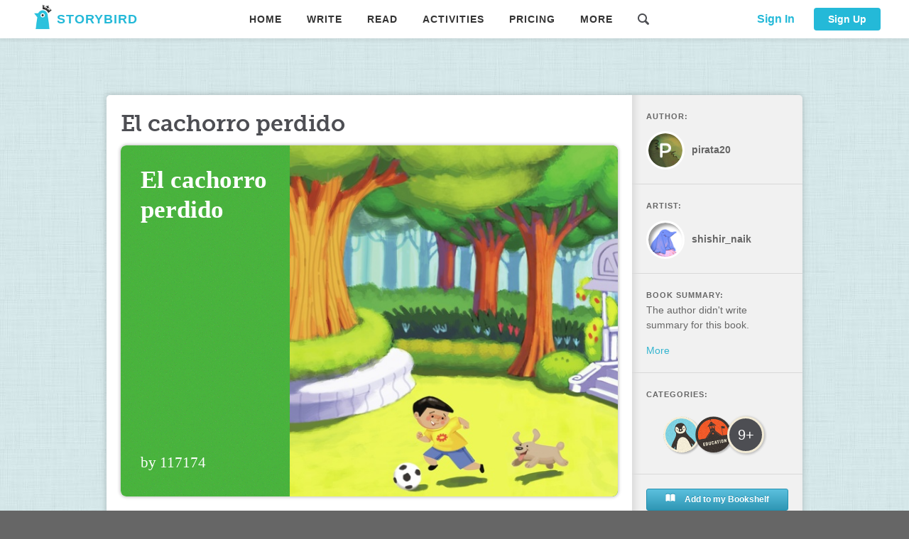

--- FILE ---
content_type: text/html; charset=UTF-8
request_url: https://storybird.com/api/Book/GetBookDetail
body_size: 2259
content:
{"code":0,"msg":"OK","result":{"Age":3,"ApproveNote":"","ArtistId":55153,"ArtworkId":3261,"BookAuthor":"by 117174","BookTitle":"El cachorro perdido","ChallengeId":0,"ChapterCount":0,"ClassId":0,"ComicArtworkId":0,"Content":"[{\"i\":\"https://storybird.s3.amazonaws.com/artwork/shishir_naik/portrait/expertise.jpeg\",\"c\":\"Peter estaba jugando un día en el parque con su pelota y su perro. Era un dia soleado y caluroso. Al parque llego su amiga Flora. Estaban tan entretenidos que no se percataron que el cachorro ya no estaba cerca de ellos. Al percatarse que el cachorro no estaba lo comenzaron a buscar.\",\"l\":\"right\"},{\"i\":\"https://storybird.s3.amazonaws.com/artwork/shishir_naik/portrait/pet-biggest.jpeg\",\"c\":\"Buscaron por todo el parque y las cercanías. Al no encontrarlo fueron a casa de Peter con la esperanza de que estuviera allí. Él le comenta a sus padres lo sucedido para que les ayudaran a buscarlo. Lo buscaron por toda la ciudad y no lo encontraron. Finalmente, creyeron verlo al otro lado de la calle. Peter cruzaba la calle cuando comprendió que no le importaba llegar al otro lado, porque en realidad el cachorro no estaba allí.\",\"l\":\"right\"}]","CoverIcon":"https://storybird.s3.amazonaws.com/cover_icons/light/telescope.svg","CoverImage":"https://storybird.s3.amazonaws.com/artwork/shishir_naik/square/chasing-act.jpeg","CoverStyle":0,"CreateTime":"2020-01-27 00:25:27","CustomChallengeId":0,"FeaturedTime":"","Font":"Times New Roman","GridCount":0,"HadGivenFeaturedTicket":0,"IsFeatured":0,"IsMember":0,"IsPublic":1,"IsPublished":1,"Lang":"es","OpenId":"v0dtux","PageCount":2,"PublishTime":"2020-01-30 01:02:10","RejectNote":"","ReviewStatus":2,"ReviewTime":"2020-01-30 01:02:10","Reviewer":10104043,"Slug":"el-cachorro-perdido","StoryBookId":36227214,"SubType":0,"Summary":"","TagLine":"","ThemeColor":"#48b43c","Themes":"2,5","Type":2,"Uid":10281060,"UpdateTime":"2020-01-27 00:56:29","Views":4,"WordCount":0,"Categories":[{"name":"Animals","slug":"animals"},{"name":"Education","slug":"education"}],"ArtistInfo":{"avatar":"avatars/shishir_naik-21b7896f-c3ba-4cc1-9737-a4b3d2fd2f94.png","isMember":false,"name":"shishir_naik","theme":""},"AuthorInfo":{"avatar":"","isMember":false,"name":"pirata20","theme":""},"ReviewerInfo":{"avatar":"","isMember":false,"name":"Mariaam4","theme":""},"MultiPainters":null,"Pages":"","LandscapeCover":"","IsMultiPainter":false,"Tags":[],"PublishedVersion":null}}

--- FILE ---
content_type: text/html; charset=UTF-8
request_url: https://storybird.com/api/Book/GetArtworkInfo
body_size: -96
content:
{"code":0,"msg":"OK","result":{"ArtworkId":3261,"ArtistId":55153,"ComicArtworkId":0,"IsFree":0,"Type":2}}

--- FILE ---
content_type: text/html; charset=UTF-8
request_url: https://storybird.com/api/Heart/GetBtnsState
body_size: 51
content:
{"code":0,"msg":"OK","result":{"hearted":false,"inBookshelf":0,"heartNum":0,"addshelfnum":0,"canShare":1,"bookAuthor":10281060,"markingPermission":false,"markingNewVersion":false,"teacherComment":{"ID":0,"Score":0,"Content":""},"myMarkingInfoState":0}}

--- FILE ---
content_type: text/html; charset=UTF-8
request_url: https://storybird.com/api/Review/GetReviewComments
body_size: 256
content:
{"code":0,"msg":"","result":[{"ReviewCommentId":"41934","Comment":"Interesante historia Peter y Flora perdieron al cachorro para al final descubrir que ya no había manera de encontrarlo.","CommentUser":"10104043","StoryBookId":"36227214","Chapter":"0","IsPublished":"1","CommentTime":"2020-01-30 01:02:10","UserName":"Mariaam4","Avatar":"","Intro":""}]}

--- FILE ---
content_type: text/html; charset=UTF-8
request_url: https://storybird.com/api/Feedback/GetComments
body_size: -168
content:
{"code":0,"msg":"OK","result":null}

--- FILE ---
content_type: text/html; charset=UTF-8
request_url: https://storybird.com/api/Heart/GetBtnsState
body_size: 49
content:
{"code":0,"msg":"OK","result":{"hearted":false,"inBookshelf":0,"heartNum":0,"addshelfnum":0,"canShare":1,"bookAuthor":10281060,"markingPermission":false,"markingNewVersion":false,"teacherComment":{"ID":0,"Score":0,"Content":""},"myMarkingInfoState":0}}

--- FILE ---
content_type: text/html; charset=UTF-8
request_url: https://storybird.com/api/Share/GetBookInfo
body_size: 93
content:
{"code":0,"msg":"","result":{"pagename":"picture-book","openid":"el-cachorro-perdido","ticket":"v0dtux","type":"2"}}

--- FILE ---
content_type: text/css
request_url: https://storybird.com/assets/css/shared~app.5f4b8604.css
body_size: 95969
content:
@charset "UTF-8";#nprogress{pointer-events:none}#nprogress .bar{background:#29d;position:fixed;z-index:1031;top:0;left:0;width:100%;height:2px}#nprogress .peg{display:block;position:absolute;right:0;width:100px;height:100%;box-shadow:0 0 10px #29d,0 0 5px #29d;opacity:1;transform:rotate(3deg) translateY(-4px)}#nprogress .spinner{display:block;position:fixed;z-index:1031;top:15px;right:15px}#nprogress .spinner-icon{width:18px;height:18px;box-sizing:border-box;border:2px solid transparent;border-top-color:#29d;border-left-color:#29d;border-radius:50%;animation:nprogress-spinner .4s linear infinite}.nprogress-custom-parent{overflow:hidden;position:relative}.nprogress-custom-parent #nprogress .bar,.nprogress-custom-parent #nprogress .spinner{position:absolute}@keyframes nprogress-spinner{0%{transform:rotate(0deg)}to{transform:rotate(1turn)}}#app[data-v-78b861b8]{font-family:Helvetica Neue,Helvetica,Arial,Helmet,Freesans,PingFang,sans-serif;-webkit-font-smoothing:antialiased;-moz-osx-font-smoothing:grayscale;text-align:left;color:#2c3e50}.nav-root[data-v-78b861b8]{width:100%}.christmas[data-v-78b861b8]{position:fixed;top:0;left:0;right:0;height:100vh;z-index:-1;background:linear-gradient(180deg,#def4fc 10%,#a2e5ff)}.christmas[data-v-78b861b8]:after{z-index:2;animation:snowY-78b861b8 25s linear infinite,snowX-78b861b8 55s linear infinite;height:100%;background-position:center 0;background-image:url(/assets/images/snow.svg);background-size:1438px 812px;left:0;z-index:1;pointer-events:none;content:""}.chis-bg[data-v-78b861b8],.christmas[data-v-78b861b8]:after{position:absolute;bottom:0;width:100%}@keyframes snowY-78b861b8{0%{background-position-y:0}to{background-position-y:2436px}}@keyframes snowX-78b861b8{0%{background-position-x:0}to{background-position-x:2876px}}.marketplace-accordion dt,a,abbr,acronym,address,applet,article,aside,audio,b,big,blockquote,body,canvas,caption,center,cite,code,dd,del,details,dfn,div,dl,dt,em,embed,fieldset,figcaption,figure,footer,form,h1,h2,h3,h4,h5,h6,header,hgroup,html,i,iframe,img,ins,kbd,label,legend,li,mark,menu,nav,object,ol,output,p,pre,q,ruby,s,samp,section,small,span,strike,strong,sub,summary,sup,table,tbody,td,tfoot,th,thead,time,tr,tt,u,ul,var,video{margin:0;padding:0;border:0;font-size:100%;vertical-align:baseline}html{line-height:1}ol,ul{list-style:none}table{border-collapse:collapse;border-spacing:0}caption,td,th{text-align:left;font-weight:400;vertical-align:middle}blockquote,q{quotes:none}blockquote:after,blockquote:before,q:after,q:before{content:""}.marketplace-accordion dt img,a img{border:none}article,aside,details,figcaption,figure,footer,header,hgroup,main,menu,nav,section,summary{display:block}input,textarea{background-clip:padding-box}@font-face{font-family:MuseoSlab700Regular;src:url(/assets/fonts/museoslab_700_macroman/Museo_Slab_700-webfont.ttf) format("truetype");font-weight:400;font-style:normal}main{display:block}body{font-size:14px;background:#666 url(https://storybird.s3.amazonaws.com/web/static/images/waffle-bg.jpg);color:#322c2c;-webkit-font-smoothing:antialiased;-moz-osx-font-smoothing:grayscale;word-wrap:break-word;overflow-wrap:break-word}@media only screen and (max-width:680px){body{font-size:16px}}body#vue-test{background:#fff;padding:20px}[data-popover-trigger],a{cursor:pointer}.tipsy{padding:5px;font-size:12px;position:absolute;z-index:100000;font-family:Helvetica Neue,Helvetica,Arial,Helmet,Freesans,PingFang,sans-serif}.tipsy-inner{padding:5px 8px 4px 8px;background-color:#444;color:#fff;max-width:180px;text-align:center;border-radius:3px}.tipsy-arrow{position:absolute;background:url(/assets/images/tooltip_arrow.gif) no-repeat 0 0;width:9px;height:5px}.tipsy-n .tipsy-arrow{top:0;left:50%;margin-left:-4px}.tipsy-nw .tipsy-arrow{top:0;left:10px}.tipsy-ne .tipsy-arrow{top:0;right:10px}.tipsy-s .tipsy-arrow{bottom:0;left:50%;margin-left:-4px;background-position:0 100%}.tipsy-sw .tipsy-arrow{bottom:0;left:10px;background-position:0 100%}.tipsy-se .tipsy-arrow{bottom:0;right:10px;background-position:0 100%}.tipsy-e .tipsy-arrow{right:0;background-position:100% 0}.tipsy-e .tipsy-arrow,.tipsy-w .tipsy-arrow{top:50%;margin-top:-4px;width:5px;height:9px}.tipsy-w .tipsy-arrow{left:0}.ct-white{color:#fff}.cbg-white{background-color:#fff}.ct-98{color:#fafafa}.cbg-98{background-color:#fafafa}.ct-95{color:#f3f3f3}.cbg-95{background-color:#f3f3f3}.ct-65{color:#a6a6a6}.cbg-65{background-color:#a6a6a6}.ct-50{color:#7f7f7f}.cbg-50{background-color:#7f7f7f}.ct-35{color:#555}.cbg-35{background-color:#555}.ct-yellow{color:#8a6d3b}.cbg-yellow{background-color:#8a6d3b}.ct-green{color:#58a61e}.cbg-green{background-color:#58a61e}.bg-white{background:#fff}.bg-storybird-grey{background:#4d4e53}.bg-highlight-yellow{background:#fcf8e3}.bg-grey{background-color:#ededeb}.bg-light-grey{background-color:#f9f9f9}.bg-medium-grey{background-color:#f1f1f1}.avatarframe{display:inline-block;vertical-align:middle;position:relative}.avatarframe img{display:block}.avatarframe .ico{position:absolute;top:12px;right:-25px}.avatar-text{display:table;width:100%;table-layout:fixed}.avatar-text-img{display:table-cell;vertical-align:middle;width:54px}.avatar-text-img--small{width:27px}.avatar-text-img img{display:block;width:54px}.avatar-text-inner{display:table-cell;vertical-align:middle;white-space:nowrap;overflow:hidden;word-wrap:normal;text-overflow:ellipsis;padding-left:10px}.marketplace-accordion .popover .avatar-text dt.type-white:hover,.popover .avatar-text .marketplace-accordion dt.type-white:hover,.popover .avatar-text a.type-white:hover{text-decoration:none}.avatar-text-inner--link{display:block}.avatar-text--small{color:#7f7f7f;font-weight:700;font-size:12px}.avatar-text--white{color:#fff}.avatar-edge-wrapper{position:relative}.avatar-edge{position:absolute;top:50%;margin-top:-27px;left:-27px}.avatar-edge-top{top:0;margin-top:0}.avatar-edge-shiftleft{left:-35px}.avatar-edge-shiftbottom{margin-top:0}.user-avatar{display:inline-block;width:54px;height:54px;border:3px solid #fff;border-radius:100%;position:relative;box-sizing:border-box;overflow:hidden;vertical-align:middle}.user-avatar:after{content:"";display:block;position:absolute;box-shadow:inset 4px 4px 4px rgba(0,0,0,.4);border-radius:100%;top:0}.user-avatar:after,.user-avatar img{width:100%;height:100%}.user-avatar--tiny{width:20px;height:20px;border-width:1px}.user-avatar--tiny:after{box-shadow:inset 1px 1px 1px rgba(0,0,0,.4)}.user-avatar--small{width:27px;height:27px;border-width:1.5px}.user-avatar--small:after{box-shadow:inset 2px 2px 2px rgba(0,0,0,.4)}.user-avatar--medium{width:42px;height:42px;border-width:2px}.user-avatar--medium:after{box-shadow:inset 3px 3px 3px rgba(0,0,0,.4)}.avatar-file{width:.1px;height:.1px;opacity:0;overflow:hidden;position:absolute;z-index:-1}.avatar-preview{width:108px;height:108px;margin:0 auto;border-radius:100%;overflow:hidden;position:relative;transition:opacity .25s ease-in-out}.avatar-preview:after{content:" ";display:block;position:absolute;width:100%;height:100%;box-shadow:inset 4px 4px 4px rgba(0,0,0,.4);border-radius:100%;top:0}.avatar-preview img{display:block;position:relative}.avatar-preview--image__constrain-width{width:108px;top:50%;transform:translateY(-50%)}.avatar-preview--image__constrain-height{height:108px;left:50%;transform:translateX(-50%)}.avatar-preview--image__predefined{width:108px;height:108px}.avatar-preview--image__default{width:108px}.avatar-group{background:#f3f3f3;margin:20px -20px 0;padding:20px 82px}.avatar-group--avatar{width:48px;height:48px;border:3px solid #fff;border-radius:100%;position:relative;overflow:hidden;cursor:pointer;display:inline-block;margin:8px 12px}.avatar-group--avatar:after{content:" ";display:block;position:absolute;width:100%;height:100%;box-shadow:inset 4px 4px 4px rgba(0,0,0,.4);border-radius:100%;top:0}.avatar-group--avatar__selected{border-color:#34b5d0}.avatar-group--avatar--image{width:48px;height:48px}.js-avatar-uploader{position:relative}.avatar-progress{position:absolute;height:100%;background:#fff;top:0;width:100%}.avatar-progress--inner{position:relative;top:50%;transform:translateY(-50%)}.avatar-preview--container{border-radius:3px;padding:12px 0;margin-bottom:15px;position:relative;transition:all .25s ease-in-out}.avatar-preview--container.avatar-preview--container__upload-enabled{cursor:pointer;border:2px dashed #e1e1e1}.avatar-preview--container.avatar-preview--container__drag,.avatar-preview--container.avatar-preview--container__upload-enabled:hover{border-color:#34b5d0;background-color:#fafafa}.avatar-preview--container.avatar-preview--container__drag .avatar-preview,.avatar-preview--container.avatar-preview--container__upload-enabled:hover .avatar-preview{opacity:0}.avatar-preview--container.avatar-preview--container__drag .avatar-preview--hover,.avatar-preview--container.avatar-preview--container__upload-enabled:hover .avatar-preview--hover{opacity:1}.avatar-preview--hover{position:absolute;top:46px;text-align:center;width:100%;padding:0 50px;font-weight:700;box-sizing:border-box;opacity:0;transition:opacity .25s ease-in-out}img{-ms-interpolation-mode:bicubic}small{font-size:11px}.marketplace-accordion dt,a{color:#34b5d0;text-decoration:none}.marketplace-accordion .type-grey-links dt,.type-grey-links .marketplace-accordion dt,.type-grey-links a{color:#666;border-bottom:1px solid hsla(0,0%,40%,.5)}.marketplace-accordion .type-grey-links dt:hover,.type-grey-links .marketplace-accordion dt:hover,.type-grey-links a:hover{text-decoration:none;border-color:#666}.activate-class--code input,.activate-class--input .control-label,.type-bold,.type-standard-h1,.type-standard-h2,strong{font-weight:700}.type-weight-500{font-weight:500}.type-weight-normal{font-weight:400}.type-italic,em{font-style:italic}.type-style-normal{font-style:normal}.anchor-nohover:hover{text-decoration:none}.activate-class--code input,.activate-class--input input,.challenge__details [class^=col-],.challenge__faq,.challenge__focus,.challenge__title,.type-center{text-align:center}.type-right{text-align:right}.type-left{text-align:left}.page-title{font-family:Helvetica Neue,Helvetica,Arial,Helmet,Freesans,PingFang,sans-serif;font-size:44px;line-height:1.3em;font-weight:700}.page-title-smaller{font-size:36px}.page-title-small{font-size:30px}.page-title-tiny{font-size:22px}.page-title-slab{font-family:MuseoSlab700Regular,Helvetica Neue,Helvetica,Arial,Helmet,Freesans,PingFang,sans-serif;color:#4d4e53;font-size:32px;line-height:1.3em;margin-bottom:10px}.page-title-slab-tiny{font-size:24px}.page-title-action{position:relative;padding-right:175px}.page-title-action button{position:absolute;right:0;top:50%;margin-top:-18px}.page-title-feed{font-size:30px}.page-title-feed-small{font-size:22px}.page-title-feed-tiny{font-size:18px}.type-tiny{font-size:11px!important}.challenge__details__title,.challenge__focus__title,.challenge__title__badge,.dashboard__activity__header,.form-checkout .control-errors li,.form-checkout .control-help-text,.type-small{font-size:12px!important}.course-detail--comments,.type-normal{font-size:14px!important}.challenge__faq,.dashboard__activity__heading,.type-medium{font-size:16px!important}.type-large,.type-standard-h2{font-size:18px!important}.activate-class--code input,.type-standard-h1,.type-xlarge{font-size:22px!important}.challenge__title__text,.type-xxlarge{font-size:28px!important}.type-size-30{font-size:30px!important}.type-crazybig{font-size:60px!important;line-height:1.1}.type-warning{color:#e10700}.type-sans{font-family:Helvetica Neue,Helvetica,Arial,Helmet,Freesans,PingFang,sans-serif}.challenge__details__text,.challenge__focus__text,.challenge__title__text,.type-serif{font-family:Georgia,Times New Roman,serif}.type-slab{font-family:MuseoSlab700Regular,Helvetica Neue,Helvetica,Arial,Helmet,Freesans,PingFang,sans-serif!important}.type-black,.type-standard-h1,.type-standard-h2{color:#000}.type-accessible-grey{color:#322c2c}.type-light-grey{color:#e1e1e1}.activate-class--code input,.activate-class--input .control-help-text,.challenge__breadcrumbs,.challenge__focus__student,.challenge__title__badge,.challenge__title__credit,.challenge__title__student,.type-grey{color:#a5a5a5!important}.course-sidebar--list--item__animate .marketplace-accordion dt,.course-sidebar--list--item__animate .type-blue,.course-sidebar--list--item__animate a,.course-sidebar--list--item__disabled .marketplace-accordion dt,.course-sidebar--list--item__disabled .type-blue,.course-sidebar--list--item__disabled a,.form-checkout .control-help-text,.marketplace-accordion .course-sidebar--list--item__animate dt,.marketplace-accordion .course-sidebar--list--item__disabled dt,.type-dark-grey{color:#3f3f3f}.type-storybird-grey{color:#4d4e53}.type-blue,.type-storybird-blue{color:#34b5d0}.type-orange{color:#ed9d01}.type-white{color:#fff}.type-red{color:#de3339}.type-green-success{color:#a3d869}.type-spaced{line-height:1.7}.type-spaced-small{line-height:1.2}.type-upper{text-transform:uppercase}.type-lower{text-transform:lowercase}.type-letter-spaced{letter-spacing:1px}.type-smallcaps{font-size:12px;text-transform:uppercase;font-weight:700}.type-column{padding-right:300px!important}.type-super{vertical-align:super;font-size:75%}.type-bold-upper-spaced{letter-spacing:1px;text-transform:uppercase;font-weight:700}.type-middle{vertical-align:middle}ul.list-standard li{list-style-type:disc;margin-left:25px;margin-bottom:5px}ul.list-standard--no-spacing li{margin-bottom:0}ul.list-horizontal li{display:inline-block}ul.list-horizontal li:before{content:"•";margin:0 1em}ul.list-horizontal li:first-child:before{content:"";margin:0}.header1{font-size:24px;line-height:1.2}.header1,.header2{margin-bottom:10px}.header2{font-size:18px}.type-standard{color:#333;line-height:1.5em}.type-standard p{margin-bottom:10px}.type-standard .highlight{background:#ffffcd}.type-standard ol,.type-standard ul{margin-bottom:10px}.type-standard ol li{list-style-type:decimal;margin-left:30px;margin-bottom:10px}.type-standard ul li{list-style-type:disc;margin-left:30px;margin-bottom:10px}.type-legal{color:#717171}.type-legal ol.legal-list{list-style-type:lower-alpha;list-style-position:outside;margin-left:20px;padding:10px 0 10px 0}.type-legal ol.legal-list li{padding:0 0 10px 0}.type-legal ol.legal-list ol{margin-top:10px;list-style-type:decimal;list-style-position:outside;margin-left:50px}.figure-standard{position:relative}.figure-standard figcaption{position:absolute;bottom:10px;right:10px;color:#fff;font-weight:700;font-size:10px}.highlight-yellow{background:#fcf8e3;color:#342e00}.highlight-blue{background:#d9edf7;color:#134158}.type-ellipsis{text-overflow:ellipsis;overflow:hidden}.type-ellipsis-nowrap{white-space:nowrap}.type-ellipsis-size4{display:inline-block;vertical-align:middle;max-width:300px}.type-empty-h1{font-size:18px!important}.type-empty-h1,.type-empty-h2{color:#a5a5a5!important;font-weight:700;text-align:center}.type-empty-h2{font-size:16px!important;margin-top:10px}.type-line-through{text-decoration:line-through}.type-header-genteel{font-family:MuseoSlab700Regular,Helvetica Neue,Helvetica,Arial,Helmet,Freesans,PingFang,sans-serif;text-transform:uppercase}.type-character-letter-spaced{padding-left:1px;padding-right:1px}.ordered-list{list-style:decimal;margin-left:15px}.row:after,.unit-last:after{content:"";display:table;clear:both}.unit{box-sizing:border-box;float:left}@media only screen and (max-width:414px){.responsive .unit{width:100%;float:none;margin-bottom:20px}.responsive .unit:last-child{margin-bottom:0}}@media only screen and (max-width:414px){.responsive .size-full-at-mobile{width:100%}}.unit-right{float:right}.unit-first,.unit:first-child{clear:left}.size1{width:8.3333333333%}.size1,.size2{box-sizing:border-box}.size2{width:16.6666666667%}.size3{width:25%}.size3,.size4{box-sizing:border-box}.size4{width:33.3333333333%}.size5{width:41.6666666667%}.size5,.size6{box-sizing:border-box}.size6{width:50%}.size7{width:58.3333333333%}.size7,.size8{box-sizing:border-box}.size8{width:66.6666666667%}.size9{width:75%}.size9,.size10{box-sizing:border-box}.size10{width:83.3333333333%}.size11{width:91.6666666667%}.size11,.size12{box-sizing:border-box}.size12{width:100%}.row-col{margin-left:-1.0204081633%;margin-right:-1.0204081633%}.row-col>.unit{padding-left:1.0204081633%;padding-right:1.0204081633%}@media only screen and (max-width:414px){.responsive .row-col>.unit{padding-left:0;padding-right:0}}.row-col .push1,.row-col>.unit.push1:first-child{margin-left:8.3333333333%}@media only screen and (max-width:414px){.responsive .row-col .push1,.responsive .row-col>.unit.push1:first-child{margin-left:0}}.row-col .push2,.row-col>.unit.push2:first-child{margin-left:16.6666666667%}@media only screen and (max-width:414px){.responsive .row-col .push2,.responsive .row-col>.unit.push2:first-child{margin-left:0}}.row-col .push3,.row-col>.unit.push3:first-child{margin-left:25%}@media only screen and (max-width:414px){.responsive .row-col .push3,.responsive .row-col>.unit.push3:first-child{margin-left:0}}.row-col .push4,.row-col>.unit.push4:first-child{margin-left:33.3333333333%}@media only screen and (max-width:414px){.responsive .row-col .push4,.responsive .row-col>.unit.push4:first-child{margin-left:0}}.row-col .push5,.row-col>.unit.push5:first-child{margin-left:41.6666666667%}@media only screen and (max-width:414px){.responsive .row-col .push5,.responsive .row-col>.unit.push5:first-child{margin-left:0}}.row-col .push6,.row-col>.unit.push6:first-child{margin-left:50%}@media only screen and (max-width:414px){.responsive .row-col .push6,.responsive .row-col>.unit.push6:first-child{margin-left:0}}.row-col .push7,.row-col>.unit.push7:first-child{margin-left:58.3333333333%}@media only screen and (max-width:414px){.responsive .row-col .push7,.responsive .row-col>.unit.push7:first-child{margin-left:0}}.row-col .push8,.row-col>.unit.push8:first-child{margin-left:66.6666666667%}@media only screen and (max-width:414px){.responsive .row-col .push8,.responsive .row-col>.unit.push8:first-child{margin-left:0}}.row-col .push9,.row-col>.unit.push9:first-child{margin-left:75%}@media only screen and (max-width:414px){.responsive .row-col .push9,.responsive .row-col>.unit.push9:first-child{margin-left:0}}.row-col .push10,.row-col>.unit.push10:first-child{margin-left:83.3333333333%}@media only screen and (max-width:414px){.responsive .row-col .push10,.responsive .row-col>.unit.push10:first-child{margin-left:0}}.row-col .push11,.row-col>.unit.push11:first-child{margin-left:91.6666666667%}@media only screen and (max-width:414px){.responsive .row-col .push11,.responsive .row-col>.unit.push11:first-child{margin-left:0}}.row-col .push12,.row-col>.unit.push12:first-child{margin-left:100%}@media only screen and (max-width:414px){.responsive .row-col .push12,.responsive .row-col>.unit.push12:first-child{margin-left:0}}.grid--no-gutter{margin:0}.grid--no-gutter .unit{padding:0}.row-ibl{margin-left:-1.0204081633%;margin-right:-1.0204081633%;margin-bottom:-20px;letter-spacing:-4px}.row-ibl .unit{display:inline-block;float:none;vertical-align:top;letter-spacing:normal;margin-bottom:20px;padding-left:1.0204081633%;padding-right:1.0204081633%;-moz-column-break-inside:avoid;break-inside:avoid}@media only screen and (max-width:414px){.responsive .row-ibl .unit{padding-left:0;padding-right:0}}.size-sidebar{width:165px;margin-right:40px}.size-main{max-width:875px;width:100%}.row-v2{box-sizing:border-box;margin:0 -10px;display:flex;flex-flow:row wrap}.row-v2-collapsed{margin:0}.row-v2-collapsed [class^=col]{padding:0}.row-v2-centered{justify-content:center}[class^=col]{box-sizing:border-box;padding:0 10px;width:100%;flex:0 0 auto}.col-auto{width:auto;flex:1 1 0}@media (min-width:0){.col-s-1,.row-v2-s-1 .col{width:8.3333333333%}.col-s-2,.row-v2-s-2 .col{width:16.6666666667%}.col-s-3,.row-v2-s-3 .col{width:25%}.col-s-4,.row-v2-s-4 .col{width:33.3333333333%}.col-s-5,.row-v2-s-5 .col{width:41.6666666667%}.col-s-6,.row-v2-s-6 .col{width:50%}.col-s-7,.row-v2-s-7 .col{width:58.3333333333%}.col-s-8,.row-v2-s-8 .col{width:66.6666666667%}.col-s-9,.row-v2-s-9 .col{width:75%}.col-s-10,.row-v2-s-10 .col{width:83.3333333333%}.col-s-11,.row-v2-s-11 .col{width:91.6666666667%}.col-s-12,.row-v2-s-12 .col{width:100%}.col-s-auto{width:auto;flex:1 1 0}}@media (min-width:414px){.col-m-1,.row-v2-m-1 .col{width:8.3333333333%}.col-m-2,.row-v2-m-2 .col{width:16.6666666667%}.col-m-3,.row-v2-m-3 .col{width:25%}.col-m-4,.row-v2-m-4 .col{width:33.3333333333%}.col-m-5,.row-v2-m-5 .col{width:41.6666666667%}.col-m-6,.row-v2-m-6 .col{width:50%}.col-m-7,.row-v2-m-7 .col{width:58.3333333333%}.col-m-8,.row-v2-m-8 .col{width:66.6666666667%}.col-m-9,.row-v2-m-9 .col{width:75%}.col-m-10,.row-v2-m-10 .col{width:83.3333333333%}.col-m-11,.row-v2-m-11 .col{width:91.6666666667%}.col-m-12,.row-v2-m-12 .col{width:100%}.col-m-auto{width:auto;flex:1 1 0}}@media (min-width:768px){.col-l-1,.row-v2-l-1 .col{width:8.3333333333%}.col-l-2,.row-v2-l-2 .col{width:16.6666666667%}.col-l-3,.row-v2-l-3 .col{width:25%}.col-l-4,.row-v2-l-4 .col{width:33.3333333333%}.col-l-5,.row-v2-l-5 .col{width:41.6666666667%}.col-l-6,.row-v2-l-6 .col{width:50%}.col-l-7,.row-v2-l-7 .col{width:58.3333333333%}.col-l-8,.row-v2-l-8 .col{width:66.6666666667%}.col-l-9,.row-v2-l-9 .col{width:75%}.col-l-10,.row-v2-l-10 .col{width:83.3333333333%}.col-l-11,.row-v2-l-11 .col{width:91.6666666667%}.col-l-12,.row-v2-l-12 .col{width:100%}.col-l-auto{width:auto;flex:1 1 0}}@media (min-width:980px){.col-xl-1,.row-v2-xl-1 .col{width:8.3333333333%}.col-xl-2,.row-v2-xl-2 .col{width:16.6666666667%}.col-xl-3,.row-v2-xl-3 .col{width:25%}.col-xl-4,.row-v2-xl-4 .col{width:33.3333333333%}.col-xl-5,.row-v2-xl-5 .col{width:41.6666666667%}.col-xl-6,.row-v2-xl-6 .col{width:50%}.col-xl-7,.row-v2-xl-7 .col{width:58.3333333333%}.col-xl-8,.row-v2-xl-8 .col{width:66.6666666667%}.col-xl-9,.row-v2-xl-9 .col{width:75%}.col-xl-10,.row-v2-xl-10 .col{width:83.3333333333%}.col-xl-11,.row-v2-xl-11 .col{width:91.6666666667%}.col-xl-12,.row-v2-xl-12 .col{width:100%}.col-xl-auto{width:auto;flex:1 1 0}}.pa0,.pt0,.pv0{padding-top:0!important}.pa0,.ph0,.pr0{padding-right:0!important}.pa0,.ph0,.pl0{padding-left:0!important}.pa0,.pb0,.pv0{padding-bottom:0!important}.pa5,.pt5,.pv5{padding-top:5px!important}.pa5,.ph5,.pr5{padding-right:5px!important}.pa5,.ph5,.pl5{padding-left:5px!important}.pa5,.pb5,.pv5{padding-bottom:5px!important}.pa10,.pt10,.pv10{padding-top:10px!important}.pa10,.ph10,.pr10{padding-right:10px!important}.pa10,.ph10,.pl10{padding-left:10px!important}.pa10,.pb10,.pv10{padding-bottom:10px!important}.pa15,.pt15,.pv15{padding-top:15px!important}.pa15,.ph15,.pr15{padding-right:15px!important}.pa15,.ph15,.pl15{padding-left:15px!important}.pa15,.pb15,.pv15{padding-bottom:15px!important}.pa20,.pt20,.pv20{padding-top:20px!important}.pa20,.ph20,.pr20{padding-right:20px!important}.pa20,.ph20,.pl20{padding-left:20px!important}.pa20,.pb20,.pv20{padding-bottom:20px!important}.pa30,.pt30,.pv30{padding-top:30px!important}.pa30,.ph30,.pr30{padding-right:30px!important}.pa30,.ph30,.pl30{padding-left:30px!important}.pa30,.pb30,.pv30{padding-bottom:30px!important}.pa40,.pt40,.pv40{padding-top:40px!important}.pa40,.ph40,.pr40{padding-right:40px!important}.pa40,.ph40,.pl40{padding-left:40px!important}.pa40,.pb40,.pv40{padding-bottom:40px!important}.pa60,.pt60,.pv60{padding-top:80px!important}.pa60,.ph60,.pr60{padding-right:60px!important}.pa60,.ph60,.pl60{padding-left:60px!important}.pa60,.pb60,.pv60{padding-bottom:60px!important}.ma-20,.mt-20,.mv-20{margin-top:-20px!important}.ma-20,.mh-20,.mr-20{margin-right:-20px!important}.ma-20,.mh-20,.ml-20{margin-left:-20px!important}.ma-20,.mb-20,.mv-20{margin-bottom:-20px!important}.ma0,.mt0,.mv0{margin-top:0!important}.ma0,.mh0,.mr0{margin-right:0!important}.ma0,.mh0,.ml0{margin-left:0!important}.ma0,.mb0,.mv0{margin-bottom:0!important}.ma5,.mt5,.mv5{margin-top:5px!important}.ma5,.mh5,.mr5{margin-right:5px!important}.ma5,.mh5,.ml5{margin-left:5px!important}.ma5,.mb5,.mv5{margin-bottom:5px!important}.ma10,.marketplace-accordion dt,.mt10,.mv10{margin-top:10px!important}.ma10,.mh10,.mr10{margin-right:10px!important}.ma10,.mh10,.ml10{margin-left:10px!important}.actions-list .marketplace-accordion dt,.actions-list a,.ma10,.marketplace-accordion .actions-list dt,.mb10,.mv10{margin-bottom:10px!important}.ma20,.mt20,.mv20{margin-top:20px!important}.ma20,.mh20,.mr20{margin-right:20px!important}.ma20,.mh20,.ml20{margin-left:20px!important}.ma20,.marketplace-accordion dd,.mb20,.mv20{margin-bottom:20px!important}.ma30,.mt30,.mv30{margin-top:30px!important}.ma30,.mh30,.mr30{margin-right:30px!important}.ma30,.mh30,.ml30{margin-left:30px!important}.ma30,.mb30,.mv30{margin-bottom:30px!important}.ma40,.mt40,.mv40{margin-top:40px!important}.ma40,.mh40,.mr40{margin-right:40px!important}.ma40,.mh40,.ml40{margin-left:40px!important}.ma40,.mb40,.mv40{margin-bottom:40px!important}.ma50,.mt50,.mv50{margin-top:50px!important}.ma50,.mh50,.mr50{margin-right:50px!important}.ma50,.mh50,.ml50{margin-left:50px!important}.ma50,.mb50,.mv50{margin-bottom:50px!important}.ma60,.mt60,.mv60{margin-top:60px!important}.ma60,.mh60,.mr60{margin-right:60px!important}.ma60,.mh60,.ml60{margin-left:60px!important}.ma60,.mb60,.mv60{margin-bottom:60px!important}.constrain{width:1080px;margin:0 auto}@media only screen and (max-width:980px){.responsive .constrain{width:100%;max-width:980px}}@media only screen and (max-width:414px){.responsive .constrain{box-shadow:0 0 10px rgba(0,0,0,.25);padding-top:70px!important}}.constrain-980{width:980px}.constrain-980:after{content:"";display:table;clear:both}.privacy-left{display:block}.privacy-m-left{display:none}@media only screen and (max-width:980px){.responsive .constrain-980{width:100%;max-width:980px}.privacy-left{display:none}.privacy-m-left{display:block}.type-column{padding-right:20px!important}.responsive .unit{width:100%;float:none;margin-bottom:20px}}@media only screen and (max-width:980px){.responsive .constrain-750{max-width:750px}}.fl-r{float:right}.fl-l{float:left}.fl-clearfix{overflow:hidden}.fl-m{margin:auto}@media only screen and (max-width:414px){.responsive .fl-clear-mobile .fl-l,.responsive .fl-clear-mobile .fl-r{float:none}.float-left{float:left!important}}.va-middle{vertical-align:middle}.va-top{vertical-align:top!important}.display-none{display:none!important}.display-block{display:block}.center-block{display:block;margin:0 auto}.display-ibl{display:inline-block!important}.block-wrapper{position:relative;overflow:hidden}.block{border-radius:3px;opacity:.85;background:#4d4e53;position:absolute;top:0;left:0;width:100%;height:100%;z-index:100}.block>p{text-align:center;color:#7f7f7f;font-weight:700;margin-top:12px}.block-spinner{background:#4d4e53 url(/assets/images/popover/spinner.gif) no-repeat 50%}.block-light{opacity:.85;background:#fff}.block-spinner-light{opacity:.85}.block-opaque{opacity:1}.block-spinner-top{background-position:center 10px}.block-no-cover{position:relative;height:100px}.block-no-corner{border-radius:0}.block-height{height:200px}.blog-type .btn-blue-wysiwyg,.blog-type .btn-grey-wysiwyg,.btn,.challenge__body .btn-blue-wysiwyg,.challenge__body .btn-grey-wysiwyg,.guide-detail--body .btn-blue-wysiwyg,.guide-detail--body .btn-grey-wysiwyg{margin:0;display:inline-block;vertical-align:middle;border-radius:3px;box-shadow:rgba(0,0,0,.25),0,1px,2px;background-color:#fff;background:linear-gradient(#fff,#f1f1f4);width:auto;font-size:14px;line-height:1;font-family:Helvetica Neue,Helvetica,Arial,Helmet,Freesans,PingFang,sans-serif!important;font-weight:700;font-style:normal;color:#7f7f7f;border:1px solid #e0e0e0;cursor:pointer;overflow:visible;padding:8px 12px 9px;position:relative;text-decoration:none;outline:0}.blog-type .active.btn-blue-wysiwyg,.blog-type .active.btn-grey-wysiwyg,.blog-type .btn-active.btn-blue-wysiwyg,.blog-type .btn-active.btn-grey-wysiwyg,.blog-type .btn-blue-wysiwyg:active,.blog-type .btn-blue-wysiwyg:hover,.blog-type .btn-grey-wysiwyg:active,.blog-type .btn-grey-wysiwyg:hover,.blog-type .hover.btn-blue-wysiwyg,.blog-type .hover.btn-grey-wysiwyg,.btn.active,.btn.btn-active,.btn.hover,.btn:active,.btn:hover,.challenge__body .active.btn-blue-wysiwyg,.challenge__body .active.btn-grey-wysiwyg,.challenge__body .btn-active.btn-blue-wysiwyg,.challenge__body .btn-active.btn-grey-wysiwyg,.challenge__body .btn-blue-wysiwyg:active,.challenge__body .btn-blue-wysiwyg:hover,.challenge__body .btn-grey-wysiwyg:active,.challenge__body .btn-grey-wysiwyg:hover,.challenge__body .hover.btn-blue-wysiwyg,.challenge__body .hover.btn-grey-wysiwyg,.guide-detail--body .active.btn-blue-wysiwyg,.guide-detail--body .active.btn-grey-wysiwyg,.guide-detail--body .btn-active.btn-blue-wysiwyg,.guide-detail--body .btn-active.btn-grey-wysiwyg,.guide-detail--body .btn-blue-wysiwyg:active,.guide-detail--body .btn-blue-wysiwyg:hover,.guide-detail--body .btn-grey-wysiwyg:active,.guide-detail--body .btn-grey-wysiwyg:hover,.guide-detail--body .hover.btn-blue-wysiwyg,.guide-detail--body .hover.btn-grey-wysiwyg{background-color:#f1f1f4;background:linear-gradient(#f1f1f4,#eae9e9);border-color:#ccc;text-decoration:none}.blog-type .active.btn-blue-wysiwyg,.blog-type .active.btn-grey-wysiwyg,.blog-type .btn-active.btn-blue-wysiwyg,.blog-type .btn-active.btn-grey-wysiwyg,.blog-type .btn-blue-wysiwyg:active,.blog-type .btn-grey-wysiwyg:active,.btn.active,.btn.btn-active,.btn:active,.challenge__body .active.btn-blue-wysiwyg,.challenge__body .active.btn-grey-wysiwyg,.challenge__body .btn-active.btn-blue-wysiwyg,.challenge__body .btn-active.btn-grey-wysiwyg,.challenge__body .btn-blue-wysiwyg:active,.challenge__body .btn-grey-wysiwyg:active,.guide-detail--body .active.btn-blue-wysiwyg,.guide-detail--body .active.btn-grey-wysiwyg,.guide-detail--body .btn-active.btn-blue-wysiwyg,.guide-detail--body .btn-active.btn-grey-wysiwyg,.guide-detail--body .btn-blue-wysiwyg:active,.guide-detail--body .btn-grey-wysiwyg:active{box-shadow:inset 0 2px 3px rgba(0,0,0,.3);outline:0}@media only screen and (max-width:414px){.responsive .responsive-btn-no-chrome-at-mobile{background:0 0;border:none;padding-right:0;padding-left:0}.responsive .responsive-btn-no-chrome-at-mobile:active{box-shadow:none}}@media only screen and (max-width:414px){.responsive .btn-full-at-mobile{width:100%;text-align:center;box-sizing:border-box}}.btn-reset{background:0 0;border:0;color:inherit;cursor:pointer;font:inherit;line-height:normal;overflow:visible;padding:0;-webkit-user-select:none;-moz-user-select:none;user-select:none}.btn-reset::-moz-focus-inner{border:0;padding:0}.blog-type button.btn-blue-wysiwyg::-moz-focus-inner,.blog-type button.btn-grey-wysiwyg::-moz-focus-inner,.challenge__body button.btn-blue-wysiwyg::-moz-focus-inner,.challenge__body button.btn-grey-wysiwyg::-moz-focus-inner,.guide-detail--body button.btn-blue-wysiwyg::-moz-focus-inner,.guide-detail--body button.btn-grey-wysiwyg::-moz-focus-inner,button.btn::-moz-focus-inner{padding:0;border:0}.blog-type .btn-blue-wysiwyg[disabled],.blog-type .btn-grey-wysiwyg[disabled],.btn-disabled,.btn[disabled],.challenge__body .btn-blue-wysiwyg[disabled],.challenge__body .btn-grey-wysiwyg[disabled],.guide-detail--body .btn-blue-wysiwyg[disabled],.guide-detail--body .btn-grey-wysiwyg[disabled]{opacity:.25;cursor:not-allowed}.blog-type .btn-blue-wysiwyg[disabled].active,.blog-type .btn-blue-wysiwyg[disabled].btn-active,.blog-type .btn-blue-wysiwyg[disabled]:active,.blog-type .btn-grey-wysiwyg[disabled].active,.blog-type .btn-grey-wysiwyg[disabled].btn-active,.blog-type .btn-grey-wysiwyg[disabled]:active,.btn-disabled.active,.btn-disabled.btn-active,.btn-disabled:active,.btn[disabled].active,.btn[disabled].btn-active,.btn[disabled]:active,.challenge__body .btn-blue-wysiwyg[disabled].active,.challenge__body .btn-blue-wysiwyg[disabled].btn-active,.challenge__body .btn-blue-wysiwyg[disabled]:active,.challenge__body .btn-grey-wysiwyg[disabled].active,.challenge__body .btn-grey-wysiwyg[disabled].btn-active,.challenge__body .btn-grey-wysiwyg[disabled]:active,.guide-detail--body .btn-blue-wysiwyg[disabled].active,.guide-detail--body .btn-blue-wysiwyg[disabled].btn-active,.guide-detail--body .btn-blue-wysiwyg[disabled]:active,.guide-detail--body .btn-grey-wysiwyg[disabled].active,.guide-detail--body .btn-grey-wysiwyg[disabled].btn-active,.guide-detail--body .btn-grey-wysiwyg[disabled]:active{box-shadow:none}.blog-type .btn-blue-wysiwyg,.btn-blue,.challenge__body .btn-blue-wysiwyg,.guide-detail--body .btn-blue-wysiwyg{background:#5bc0de;background-color:#5bc0de;background:linear-gradient(#5bc0de,#2f96b4);color:#fff!important;border:1px solid #2390b0;text-shadow:#2390b0 0 -1px}.blog-type .active.btn-blue-wysiwyg,.blog-type .btn-active.btn-blue-wysiwyg,.blog-type .btn-blue-wysiwyg:active,.blog-type .btn-blue-wysiwyg:hover,.blog-type .hover.btn-blue-wysiwyg,.btn-blue.active,.btn-blue.btn-active,.btn-blue.hover,.btn-blue:active,.btn-blue:hover,.challenge__body .active.btn-blue-wysiwyg,.challenge__body .btn-active.btn-blue-wysiwyg,.challenge__body .btn-blue-wysiwyg:active,.challenge__body .btn-blue-wysiwyg:hover,.challenge__body .hover.btn-blue-wysiwyg,.guide-detail--body .active.btn-blue-wysiwyg,.guide-detail--body .btn-active.btn-blue-wysiwyg,.guide-detail--body .btn-blue-wysiwyg:active,.guide-detail--body .btn-blue-wysiwyg:hover,.guide-detail--body .hover.btn-blue-wysiwyg{background-color:#85d0e7;background:linear-gradient(#85d0e7,#47b0cf);border-color:#1f7e9a;outline:0}.btn-swit{background-color:#fff;color:#828282}.blog-type .active.btn-blue-wysiwyg,.blog-type .btn-blue-wysiwyg:active,.btn-blue.active,.btn-blue:active,.challenge__body .active.btn-blue-wysiwyg,.challenge__body .btn-blue-wysiwyg:active,.guide-detail--body .active.btn-blue-wysiwyg,.guide-detail--body .btn-blue-wysiwyg:active{box-shadow:inset 0 2px 3px rgba(0,0,0,.3)}.btn-green{background:#79bd40;background-color:#79bd40;background:linear-gradient(#79bd40,#58a61e);color:#fff!important;border:1px solid #487126;text-shadow:#487126 0 -1px}.btn-green.active,.btn-green.btn-active,.btn-green.hover,.btn-green:active,.btn-green:hover{background-color:#94cb65;background:linear-gradient(#94cb65,#6fd126);border-color:#3c5e20;outline:0}.btn-green.active,.btn-green:active{box-shadow:inset 0 2px 3px rgba(0,0,0,.3)}.btn-red{background:#de3339;background-color:#de3339;background:linear-gradient(#de3339,#b4171b);color:#fff!important;border:1px solid #93181c;text-shadow:#93181c 0 -1px}.btn-red.active,.btn-red.btn-active,.btn-red.hover,.btn-red:active,.btn-red:hover{background-color:#e55f64;background:linear-gradient(#e55f64,#e11d22);border-color:#7d1418;outline:0}.btn-red.active,.btn-red:active{box-shadow:inset 0 2px 3px rgba(0,0,0,.3)}.blog-type .btn-grey-wysiwyg,.btn-grey,.challenge__body .btn-grey-wysiwyg,.guide-detail--body .btn-grey-wysiwyg{background:#747679;background-color:#747679;background:linear-gradient(#747679,#4c4d52);color:#fff!important;border:1px solid #424345;text-shadow:#424345 0 -1px}.blog-type .active.btn-grey-wysiwyg,.blog-type .btn-active.btn-grey-wysiwyg,.blog-type .btn-grey-wysiwyg:active,.blog-type .btn-grey-wysiwyg:hover,.blog-type .hover.btn-grey-wysiwyg,.btn-grey.active,.btn-grey.btn-active,.btn-grey.hover,.btn-grey:active,.btn-grey:hover,.challenge__body .active.btn-grey-wysiwyg,.challenge__body .btn-active.btn-grey-wysiwyg,.challenge__body .btn-grey-wysiwyg:active,.challenge__body .btn-grey-wysiwyg:hover,.challenge__body .hover.btn-grey-wysiwyg,.guide-detail--body .active.btn-grey-wysiwyg,.guide-detail--body .btn-active.btn-grey-wysiwyg,.guide-detail--body .btn-grey-wysiwyg:active,.guide-detail--body .btn-grey-wysiwyg:hover,.guide-detail--body .hover.btn-grey-wysiwyg{background-color:#8e9092;background:linear-gradient(#8e9092,#65666c);border-color:#363738;outline:0}.blog-type .active.btn-grey-wysiwyg,.blog-type .btn-grey-wysiwyg:active,.btn-grey.active,.btn-grey:active,.challenge__body .active.btn-grey-wysiwyg,.challenge__body .btn-grey-wysiwyg:active,.guide-detail--body .active.btn-grey-wysiwyg,.guide-detail--body .btn-grey-wysiwyg:active{box-shadow:inset 0 2px 3px rgba(0,0,0,.3)}.btn-dark-grey{background:#747679;background-color:#747679;background:linear-gradient(#747679,#4c4d52);color:#fff!important;border:1px solid #424345;text-shadow:#424345 0 -1px}.btn-dark-grey.active,.btn-dark-grey.btn-active,.btn-dark-grey.hover,.btn-dark-grey:active,.btn-dark-grey:hover{background-color:#8e9092;background:linear-gradient(#8e9092,#65666c);border-color:#363738;outline:0}.btn-dark-grey.active,.btn-dark-grey:active{box-shadow:inset 0 2px 3px rgba(0,0,0,.3)}.btn-orange{background:#ffb118;background-color:#ffb118;background:linear-gradient(#ffb118,#ed9d01);color:#fff!important;border:1px solid #b17500;text-shadow:#b17500 0 -1px}.btn-orange.active,.btn-orange.btn-active,.btn-orange.hover,.btn-orange:active,.btn-orange:hover{background-color:#ffc24b;background:linear-gradient(#ffc24b,#feb423);border-color:#986400;outline:0}.btn-orange.active,.btn-orange:active{box-shadow:inset 0 2px 3px rgba(0,0,0,.3)}.btn-blue-hover:active,.btn-blue-hover:hover{background-color:#85d0e7;background:linear-gradient(#85d0e7,#47b0cf);border-color:#1f7e9a;outline:0}.btn-inner-blue-hover:hover i{color:#34b5d0}.blog-type .btn-trans-then-white.btn-blue-wysiwyg,.blog-type .btn-trans-then-white.btn-grey-wysiwyg,.btn.btn-trans-then-white,.challenge__body .btn-trans-then-white.btn-blue-wysiwyg,.challenge__body .btn-trans-then-white.btn-grey-wysiwyg,.guide-detail--body .btn-trans-then-white.btn-blue-wysiwyg,.guide-detail--body .btn-trans-then-white.btn-grey-wysiwyg{background:0 0;border:none;margin:1px}.blog-type .btn-trans-then-white.btn-blue-wysiwyg:hover,.blog-type .btn-trans-then-white.btn-grey-wysiwyg:hover,.btn.btn-trans-then-white:hover,.challenge__body .btn-trans-then-white.btn-blue-wysiwyg:hover,.challenge__body .btn-trans-then-white.btn-grey-wysiwyg:hover,.guide-detail--body .btn-trans-then-white.btn-blue-wysiwyg:hover,.guide-detail--body .btn-trans-then-white.btn-grey-wysiwyg:hover{margin:0;background:#fff;border:1px solid #e0e0e0}.blog-type .btn-trans-then-white.btn-blue-wysiwyg .ico,.blog-type .btn-trans-then-white.btn-grey-wysiwyg .ico,.btn.btn-trans-then-white .ico,.challenge__body .btn-trans-then-white.btn-blue-wysiwyg .ico,.challenge__body .btn-trans-then-white.btn-grey-wysiwyg .ico,.guide-detail--body .btn-trans-then-white.btn-blue-wysiwyg .ico,.guide-detail--body .btn-trans-then-white.btn-grey-wysiwyg .ico{color:#666;font-size:130%}.btn-large{width:150px;text-align:center}.btn--large-padding{padding:8px 20px 9px;font-size:18px;line-height:1.25}.btn-small{padding:5px 8px}.btn-small,.btn-tiny{font-size:12px;line-height:1.25}.btn-tiny{padding:3px 4px}.btn-icon-height{line-height:16px}.actions li,.btn-vheight{line-height:33px}.btn-avatar .user-avatar{margin-right:5px;margin:-3px 0}.btn-faux{cursor:auto;background:#fff;opacity:.5}.btn-faux .ico{margin-right:5px}.btn-faux:active,.btn-faux:hover{background:#fff;border:1px solid #e0e0e0;box-shadow:none}.btn-faux-with-border,.btn-faux-with-border:active,.btn-faux-with-border:hover{border:1px solid #e0e0e0}.btn-faux-visible{opacity:1}.btn-follow{display:inline-block;width:118px;line-height:16px}.btn-block{display:block;text-align:center;width:100%;box-sizing:border-box}.btn-select{position:relative;display:inline-block}.btn-select select{margin:0;padding:0;cursor:pointer;position:absolute;left:0;top:0;width:100%;height:100%;opacity:0;z-index:2}.btn-select--fullwidth{width:100%;display:block}.btn-select--fullwidth .ico-triangle-down{float:right}.btn-select--fullwidth .ico-triangle-down:before{margin-top:0}.btn-dropdown-divider{padding:8px 8px 9px 12px}.btn-dropdown-divider:after{content:"";margin-right:10px;position:absolute;border-left:thin solid #e0e0e0;height:100%;right:21px;top:0}.btn-circle{background-color:#4d4e53;min-width:35px;min-height:35px;border-radius:50px;display:inline-block;text-align:center;vertical-align:middle}.btn-circle:hover{background-color:#7e8088}.btn-circle:active{box-shadow:inset 0 2px 5px rgba(0,0,0,.3)}.btn-circle-disabled{cursor:default}.btn-circle-disabled,.btn-circle-disabled:hover{background-color:#e2e1dd}.btn-circle-disabled:active{box-shadow:none}.btn-square-padding{padding:9px}.toggle-btn .toggle-btn-activebtn{display:none}.toggle-btn.toggle-btn--is-active .toggle-btn-activebtn{display:inline}.toggle-btn.toggle-btn--is-active .toggle-btn--block{display:block}.toggle-btn.toggle-btn--is-active .toggle-btn-inactivebtn{display:none}.btn-google-classroom{background-color:none;border:0;padding:0;width:33px;height:33px}.controls input,.controls select,.controls textarea{box-sizing:border-box}.controls input.placeholder,.controls select.placeholder,.controls textarea.placeholder{color:#aaa}.comment-form textarea,.controls input[type=email],.controls input[type=number],.controls input[type=password],.controls input[type=search],.controls input[type=text],.controls textarea{font-family:Helvetica Neue,Helvetica,Arial,Helmet,Freesans,PingFang,sans-serif;font-size:14px;background-color:#fff;color:#000;border:1px solid #d6d6d6;outline:0;padding:7px;margin:0}.comment-form textarea:focus,.controls input:focus[type=email],.controls input:focus[type=number],.controls input:focus[type=password],.controls input:focus[type=search],.controls input:focus[type=text],.controls textarea:focus{outline:0;background-color:#eaf7fa}.controls input[type=search]{font-family:Helvetica Neue,Helvetica,Arial,Helmet,Freesans,PingFang,sans-serif;border-radius:20px;background-clip:padding-box}.controls input[type=search]::-moz-placeholder{font-size:12px;line-height:1.5em}.controls input[type=search]::placeholder{font-size:12px;line-height:1.5em}.controls label{display:block}.controls label.disabled{color:#bfbfbf}.comment-form.comment-form-is-active input[type=text],.comment-form.comment-form-is-active textarea,.controls--commentstyle input[type=text],.controls--commentstyle textarea{box-shadow:inset 0 3px 3px 0 #e6e6e6;border-radius:3px;padding:10px;border:1px solid #34b5d0;background:#fff}.comment-form.comment-form-is-active input[type=text]:focus,.comment-form.comment-form-is-active textarea:focus,.controls--commentstyle input[type=text]:focus,.controls--commentstyle textarea:focus{background:#fff}.controls--twocolumns{-moz-column-count:2;column-count:2}.checkboxselectmultiple label,.radioselect label{padding:3px 1px;margin-bottom:0;cursor:pointer}.checkboxselectmultiple label:hover,.radioselect label:hover{border-radius:3px;background-color:#eee}.panel .checkboxselectmultiple label:hover,.panel .radioselect label:hover{background-color:#66676d}.checkboxselectmultiple-block label{display:block}.form-display-inline{display:inline}.control-inline .controls li{display:inline-block;vertical-align:middle;margin-right:10px}.control-help-text{padding-left:25px;position:relative;width:450px}@media only screen and (max-width:880px){.responsive .control-help-text{padding-left:0}}.control-help-text>.ico{position:absolute;top:3px;left:0}@media only screen and (max-width:880px){.responsive .control-help-text>.ico{position:relative;top:-2px}}.form-standard input[type=email],.form-standard input[type=password],.form-standard input[type=text],.form-standard select,.form-standard textarea{width:100%}.form-standard .control-group{overflow:hidden;background:url(/assets/images/dotted-border.png) repeat-x bottom;padding-bottom:20px;margin-bottom:20px}@media only screen and (max-width:880px){.responsive .form-standard .control-group{padding-bottom:10px;margin-bottom:10px}}.form-standard .control-group-noline{background:0 0}@media only screen and (max-width:880px){.responsive .form-standard .control-group-noline{padding-bottom:0;margin-bottom:0}}.form-standard .control-group-text .control-label,.form-standard .control-group-text .control-meta{margin-top:8px}.form-standard .controls{float:left;width:300px}@media only screen and (max-width:880px){.responsive .form-standard .controls{width:100%;max-width:300px}.responsive .form-standard .controls select{margin-bottom:7px}}.form-standard .controls--no-label{width:450px}@media only screen and (max-width:880px){.responsive .form-standard .radioselect li{float:none}}.form-standard .control-label{float:left;width:150px;font-weight:700;color:#4e4f53;font-size:13px}@media only screen and (max-width:880px){.responsive .form-standard .control-label{width:100%;padding-bottom:5px}}.form-standard .control-meta{float:left;width:360px;margin-left:20px;color:#7f7f7f;font-size:12px}@media only screen and (max-width:880px){.responsive .form-standard .control-meta{width:100%;margin-left:0;margin-top:8px}}.form-standard .control-meta--large{width:470px}.form-standard .controls-full{width:auto!important}.form-standard.form-standard-medium .control-meta{width:230px}.form-standard-small .controls{overflow:hidden}.form-standard-small .control-meta{clear:both;float:none;margin-left:150px;line-height:2.5}.form-grid input[type=email],.form-grid input[type=password],.form-grid input[type=text],.form-grid select,.form-grid textarea{width:100%}.form-grid .control-group{margin-bottom:20px}.form-grid .control-label{display:block;margin-bottom:5px;font-weight:700;color:#4e4f53;font-size:13px}.form-grid .control-meta{margin-top:5px;color:#7f7f7f;font-size:12px}.form-grid .control-help-text{padding-left:0}.control-group-action-header{background:#f1f1f1!important;margin:-20px;margin-bottom:20px;padding:20px;box-shadow:inset 0 -2px 8px -2px rgba(0,0,0,.15);border-top-left-radius:5px;border-top-right-radius:5px}.control-group-action-header .controls{width:auto}.control-group-action-header li{float:left;margin-right:30px}.control-group-action-header-solo{box-shadow:none;background:#fff!important;margin-bottom:0!important;padding-bottom:0!important}.control-spinner{width:16px;height:16px}.control-group-success .control-errors li{padding-left:26px;line-height:16px}.control-group-success input[type=password],.control-group-success input[type=text],.control-group-success textarea{border-color:#94ca51}.control-group-success input[type=password]:focus,.control-group-success input[type=text]:focus,.control-group-success textarea:focus{background-color:#eef9ee}.control-group-success-noicon .control-errors li{background:0 0;padding-left:0}.control-group-error .control-errors li{background:url(/assets/images/form/error.png) no-repeat 0 0;padding-left:28px;color:#b94a48;line-height:18px;width:450px}.control-group-error .control-errors li span{display:block;font-weight:700;color:#7f7f7f}.control-group-error input[type=password],.control-group-error input[type=text],.control-group-error textarea{border-color:#b94a48}.control-group-error input[type=password]:focus,.control-group-error input[type=text]:focus,.control-group-error textarea:focus{background-color:#fcf8e3}.input-mini{width:60px!important}.input-small{width:90px!important}.input-medium{width:150px!important}.input-large{width:210px!important}@media only screen and (max-width:414px){.responsive .input-large{width:100%!important}}.input-xlarge{width:270px!important}.input-xxlarge{width:430px!important}.input-search{font-size:12px;padding:5px 10px!important;border-radius:30px}.input-full{width:100%}.input-short{height:100px}.input-tall{height:200px}.input-xtall{height:400px}[class^=input-][readonly]{color:#ccc!important;cursor:not-allowed}.control-hidden,.register-form-hidden{display:none}.control-optional{display:block;text-transform:uppercase;font-family:Helvetica Neue,Helvetica,Arial,Helmet,Freesans,PingFang,sans-serif;margin-top:3px;color:#ccc;letter-spacing:1px}.control-group-avatar img{vertical-align:middle}.control-group-avatar input[type=file]{width:225px;margin-left:10px}@media only screen and (max-width:680px){.responsive .control-group-avatar input[type=file]{width:210px;margin-left:0;height:50px}}.control-group-avatar .control-errors li{background-position:0}.form-checkout .control-group{background:url(/assets/images/dotted-border.png) repeat-x bottom;padding-bottom:20px;margin-bottom:20px}.form-checkout .control-group.control-group-noline{background:0 0}.form-checkout .control-group-text .control-label,.form-checkout .control-group-text .control-meta{margin-top:8px}.form-checkout .control-label{font-weight:700;color:#4e4f53;font-size:13px}.form-checkout .control-errors li{background:url(/assets/images/form/error.png) no-repeat 0 0;padding-left:28px;color:#ff3600}.form-checkout .controls input[type=email],.form-checkout .controls input[type=password],.form-checkout .controls input[type=text],.form-checkout .controls select{width:100%}.large-boolean-control{margin-bottom:20px;position:relative;padding-left:25px;font-weight:500}.large-boolean-control label{display:block;padding:5px;border-radius:5px;cursor:pointer}.large-boolean-control label:hover{background:#f3f3f3}.large-boolean-control input{position:absolute;left:0;margin-top:5px}.large-boolean-control-helptext{font-weight:400;color:grey}.large-boolean-control--disabled{color:#d3d3d3}.large-boolean-control--disabled label{cursor:not-allowed}.large-boolean-control--disabled label:hover{background:0 0}.hasDatepicker{background-repeat:no-repeat;background-position:5px;padding-left:37px!important;width:250px}.hasDatepicker:focus{padding-left:5px}.errorlist{color:#b94a48;font-weight:700;margin-top:5px;margin-bottom:5px}.errorlist li{background:url(/assets/images/form/error.png) no-repeat 0 0;padding-left:28px;margin-bottom:10px;line-height:18px}.errorlist-non-field,.panel .control-errors{display:inline-block;vertical-align:middle;border-radius:3px;background:#fcf2f2;padding:10px;margin-bottom:10px}.errorlist-non-field li:last-child,.panel .control-errors li:last-child{margin-bottom:0}.errorlist-non-field{margin-bottom:20px;background:#fff}.blog-type .input-group .btn-blue-wysiwyg,.blog-type .input-group .btn-grey-wysiwyg,.challenge__body .input-group .btn-blue-wysiwyg,.challenge__body .input-group .btn-grey-wysiwyg,.guide-detail--body .input-group .btn-blue-wysiwyg,.guide-detail--body .input-group .btn-grey-wysiwyg,.input-group .blog-type .btn-blue-wysiwyg,.input-group .blog-type .btn-grey-wysiwyg,.input-group .btn,.input-group .challenge__body .btn-blue-wysiwyg,.input-group .challenge__body .btn-grey-wysiwyg,.input-group .guide-detail--body .btn-blue-wysiwyg,.input-group .guide-detail--body .btn-grey-wysiwyg{padding:8px 10px;vertical-align:top}.table-standard{width:100%;border-collapse:collapse}.table-standard td,.table-standard th{padding:5px 10px;color:#4d4e53;font-size:13px}.table-standard th{border-bottom:2px solid #e6e6e6;font-weight:700}.table-standard td{border-bottom:1px solid #e6e6e6}.table-standard tr:hover td{background:#eff7fe}.table-standard--thick td,.table-standard--thick th{padding:10px}.table-standard--nohover tr:hover td{background:0 0}.table-standard--greyout{opacity:.5}.table-standard-cell-yellow{background:#fcf8e3}.table-standard-cell-green{background:#dff0d8}.table-standard-actions{width:1%}.table-standard-actions li{list-style-type:none}.table-standard-40{width:40%}.table-standard-footer td{border-top:2px solid #e6e6e6;border-bottom:none;padding-top:15px}.table-simple-horizontal{line-height:1.8}.table-simple-horizontal th{padding-right:20px}.table-simple-horizontal--right td{text-align:right}.table-simple-horizontal--styled th{font-weight:700;color:#7f7f7f}.table-input-grid{width:100%;border-collapse:collapse}.table-input-grid th{font-weight:700;padding:5px}.table-input-grid td{border:1px solid #d6d6d6}.table-input-grid td>input{box-sizing:border-box;box-shadow:inset 2px 2px 0 0 rgba(0,0,0,.05);border:none;width:100%;font-size:14px;padding:7px;margin:0;display:block;background:0 0}.table-input-grid td>input.placeholder{color:#aaa}.table-input-grid-text{background:#f3f3f3;padding:7px}.table-input-grid-error-cell{background:#fcf8e3!important}.table-input-grid-error-row td{background:#fcf2f2;color:#fff;font-weight:700;padding:8px}.marketplace-accordion .table-input-grid-error-row td dt,.table-input-grid-error-row td .marketplace-accordion dt,.table-input-grid-error-row td a{color:#b94a48;text-decoration:underline}.ico{display:inline-block;vertical-align:middle;line-height:1;margin-right:10px}@font-face{font-family:sbicons;src:url(/css/sbicons.woff);font-weight:400;font-style:normal}.ico-1-up:before,.ico-2-up:before,.ico-add:before,.ico-arrow-back:before,.ico-arrow-down:before,.ico-arrow-forward:before,.ico-arrow-left:before,.ico-arrow-right:before,.ico-arrow-simple-left:before,.ico-arrow-simple-right:before,.ico-arrow-thin-down:before,.ico-arrow-thin-up:before,.ico-arrow-top:before,.ico-arrow-up:before,.ico-artist:before,.ico-basket:before,.ico-bell:before,.ico-block:before,.ico-blog:before,.ico-book:before,.ico-bookmark:before,.ico-calendar:before,.ico-cart:before,.ico-case:before,.ico-challenge:before,.ico-check2:before,.ico-check:before,.ico-clock:before,.ico-code:before,.ico-comment:before,.ico-copy:before,.ico-courses:before,.ico-create:before,.ico-creative-courses:before,.ico-crowns:before,.ico-document:before,.ico-download2:before,.ico-download:before,.ico-edit:before,.ico-education:before,.ico-email:before,.ico-eye:before,.ico-facebook:before,.ico-family:before,.ico-fundraisers:before,.ico-gift:before,.ico-globe:before,.ico-google-plus:before,.ico-guides:before,.ico-heart:before,.ico-help:before,.ico-home:before,.ico-info:before,.ico-instagram:before,.ico-key:before,.ico-lightbulb:before,.ico-link:before,.ico-list:before,.ico-location:before,.ico-locked:before,.ico-logout:before,.ico-noti-assignment:before,.ico-noti-book:before,.ico-noti-bookdeletion:before,.ico-noti-bookreturn:before,.ico-noti-collaboratorinvite:before,.ico-noti-comment:before,.ico-noti-dark-assignment:before,.ico-noti-dark-book:before,.ico-noti-dark-bookdeletion:before,.ico-noti-dark-bookreturn:before,.ico-noti-dark-collaboratorinvite:before,.ico-noti-dark-comment:before,.ico-noti-dark-feedback:before,.ico-noti-dark-follow:before,.ico-noti-dark-grade:before,.ico-noti-dark-heart:before,.ico-noti-dark-mention:before,.ico-noti-dark-order:before,.ico-noti-dark-private-comment:before,.ico-noti-dark-repost:before,.ico-noti-dark-turnreminder:before,.ico-noti-feedback:before,.ico-noti-follow:before,.ico-noti-grade:before,.ico-noti-heart:before,.ico-noti-mention:before,.ico-noti-order:before,.ico-noti-private-comment:before,.ico-noti-repost:before,.ico-noti-turnreminder:before,.ico-parent-removed:before,.ico-parent-waiting:before,.ico-people:before,.ico-person:before,.ico-pinterest:before,.ico-prep-courses:before,.ico-printer:before,.ico-privacy:before,.ico-pro-plus:before,.ico-pro:before,.ico-reminder:before,.ico-remove:before,.ico-repost:before,.ico-settings:before,.ico-share:before,.ico-shop:before,.ico-shuffle:before,.ico-star:before,.ico-stories:before,.ico-student-remove:before,.ico-student-restore:before,.ico-trash:before,.ico-triangle-down:before,.ico-tumblr:before,.ico-twitter2:before,.ico-twitter:before,.ico-unlocked:before,.ico-warning:before,.ico-writers:before,.ico-x:before,.read-slideshow .slick-next:before,.read-slideshow .slick-prev:before{font-family:sbicons;font-style:normal;font-weight:400;font-variant:normal;line-height:1;display:inline-block;text-decoration:inherit;vertical-align:middle;speak:none;text-transform:none;-webkit-font-smoothing:antialiased;-moz-osx-font-smoothing:grayscale}.read-slideshow{height:309px}.ico-1-up:before{content:"\f101"}.ico-2-up:before{content:"\f102"}.ico-add:before{content:"\f103"}.ico-arrow-back:before,.ico-noti-bookreturn:before,.ico-noti-dark-bookreturn:before{content:"\f104"}.ico-arrow-down:before,.ico-noti-dark-order:before,.ico-noti-order:before{content:"\f105"}.ico-arrow-forward:before{content:"\f106"}.ico-arrow-left:before{content:"\f107"}.ico-arrow-right:before{content:"\f108"}.ico-arrow-simple-left:before,.read-slideshow .slick-prev:before{content:"\f109"}.ico-arrow-simple-right:before,.read-slideshow .slick-next:before{content:"\f10a"}.ico-arrow-thin-down:before{content:"\f10b"}.ico-arrow-thin-up:before{content:"\f10c"}.ico-arrow-top:before{content:"\f10d"}.ico-arrow-up:before{content:"\f10e"}.ico-artist:before{content:"\f10f"}.ico-basket:before{content:"\f110"}.ico-bell:before{content:"\f111"}.ico-block:before{content:"\f112"}.ico-blog:before{content:"\f113"}.ico-book:before,.ico-noti-book:before,.ico-noti-dark-book:before{content:"\f114"}.ico-bookmark:before{content:"\f115"}.ico-calendar:before,.ico-noti-assignment:before,.ico-noti-dark-assignment:before{content:"\f116"}.ico-cart:before{content:"\f117"}.ico-case:before{content:"\f118"}.ico-challenge:before{content:"\f119"}.ico-check:before,.ico-noti-dark-grade:before,.ico-noti-grade:before{content:"\f11a"}.ico-check2:before{content:"\f11b"}.ico-clock:before{content:"\f11c"}.ico-code:before{content:"\f11d"}.ico-comment:before,.ico-noti-comment:before,.ico-noti-dark-comment:before,.ico-noti-dark-feedback:before,.ico-noti-dark-mention:before,.ico-noti-dark-private-comment:before,.ico-noti-feedback:before,.ico-noti-mention:before,.ico-noti-private-comment:before{content:"\f11e"}.ico-copy:before{content:"\f11f"}.ico-courses:before{content:"\f120"}.ico-create:before{content:"\f121"}.ico-creative-courses:before{content:"\f122"}.ico-crowns:before{content:"\f123"}.ico-document:before{content:"\f124"}.ico-download:before{content:"\f125"}.ico-download2:before{content:"\f126"}.ico-edit:before{content:"\f127"}.ico-education:before{content:"\f128"}.ico-email:before{content:"\f129"}.ico-eye:before{content:"\f12a"}.ico-facebook:before{content:"\f12b"}.ico-family:before{content:"\f12c"}.ico-fundraisers:before{content:"\f12d"}.ico-gift:before{content:"\f12e"}.ico-globe:before{content:"\f12f"}.ico-google-plus:before{content:"\f130"}.ico-guides:before{content:"\f131"}.ico-heart:before,.ico-noti-dark-heart:before,.ico-noti-heart:before{content:"\f132"}.ico-help:before{content:"\f133"}.ico-home:before{content:"\f134"}.ico-info:before{content:"\f135"}.ico-instagram:before{content:"\f136"}.ico-key:before{content:"\f137"}.ico-lightbulb:before{content:"\f138"}.ico-link:before{content:"\f139"}.ico-list:before{content:"\f13a"}.ico-location:before{content:"\f13b"}.ico-locked:before{content:"\f13c";margin-top:-18px!important}.ico-logout:before{content:"\f13d"}.ico-parent-removed:before{content:"\f13e"}.ico-parent-waiting:before{content:"\f13f"}.ico-noti-collaboratorinvite:before,.ico-noti-dark-collaboratorinvite:before,.ico-noti-dark-turnreminder:before,.ico-noti-turnreminder:before,.ico-people:before{content:"\f140"}.ico-noti-dark-follow:before,.ico-noti-follow:before,.ico-person:before{content:"\f141"}.ico-pinterest:before{content:"\f142"}.ico-prep-courses:before{content:"\f143"}.ico-printer:before{content:"\f144"}.ico-privacy:before{content:"\f145"}.ico-pro-plus:before{content:"\f146"}.ico-pro:before{content:"\f147"}.ico-reminder:before{content:"\f148"}.ico-remove:before{content:"\f149"}.ico-noti-dark-repost:before,.ico-noti-repost:before,.ico-repost:before{content:"\f14a"}.ico-settings:before{content:"\f14b"}.ico-share:before{content:"\f14c"}.ico-shop:before{content:"\f14d"}.ico-shuffle:before{content:"\f14e"}.ico-star:before{content:"\f14f"}.ico-stories:before{content:"\f150"}.ico-student-remove:before{content:"\f151"}.ico-student-restore:before{content:"\f152"}.ico-trash:before{content:"\f153"}.ico-triangle-down:before{content:"\f154"}.ico-tumblr:before{content:"\f155"}.ico-twitter:before{content:"\f156"}.ico-twitter2:before{content:"\f157"}.ico-unlocked:before{content:"\f158"}.ico-warning:before{content:"\f159"}.ico-writers:before{content:"\f15a"}.ico-noti-bookdeletion:before,.ico-noti-dark-bookdeletion:before,.ico-x:before{content:"\f15b"}.ico-lock{position:relative;width:30px}.ico-lock:before{position:absolute;content:"";background-image:url(/assets/images/write/lock.png);background-repeat:no-repeat;background-size:83%;top:0;left:2px;width:100%;height:100%;margin-top:-4px}.ico-tickets{position:relative;width:16px;height:16px}.ico-tickets:before{position:absolute;content:"";background-image:url(/assets/images/icons/ico-tickets.png);background-repeat:no-repeat;background-size:cover;top:7px;left:0;width:16px;height:16px}.ico-family-plan{position:relative;width:16px;height:16px;margin-left:-1px}.ico-family-plan:before{position:absolute;content:"";background-image:url(/assets/images/icons/family-plan.png);background-repeat:no-repeat;background-size:cover;top:7px;left:0;width:16px;height:16px}.ico-school{position:relative;width:16px;height:16px;margin-left:-1px;margin-top:-2px}.ico-school:before{position:absolute;content:"";background-image:url(/assets/images/icons/ico-school.png);background-repeat:no-repeat;background-size:cover;top:7px;left:0;width:16px;height:16px}.heart-bomb{background-position:0 -44px}.heart-bomb,.heart-bomb_disabled{background-image:url(/assets/images/icons/heart.png);width:44px;height:44px}.heart-bomb.heart__disabled,.heart-bomb_disabled{background-position:-44px 0}.heart-bomb_hover{background-image:url(/assets/images/icons/heart.png);width:44px;height:44px}.heart-bomb:not(.heart__comment):not(.heart__disabled_old):hover,.heart-bomb_hover{background-position:-308px -220px}.heart-bookshelf{background-position:-88px -44px}.heart-bookshelf,.heart-bookshelf_disabled{background-image:url(/assets/images/icons/heart.png);width:44px;height:44px}.heart-bookshelf.heart__disabled,.heart-bookshelf_disabled{background-position:-44px -44px}.heart-bookshelf_hover{background-image:url(/assets/images/icons/heart.png);width:44px;height:44px}.heart-bookshelf:not(.heart__comment):not(.heart__disabled_old):hover,.heart-bookshelf_hover{background-position:-88px 0}.heart-broken-heart{background-position:-88px -88px}.heart-broken-heart,.heart-broken-heart_disabled{background-image:url(/assets/images/icons/heart.png);width:44px;height:44px}.heart-broken-heart.heart__disabled,.heart-broken-heart_disabled{background-position:0 -88px}.heart-broken-heart_hover{background-image:url(/assets/images/icons/heart.png);width:44px;height:44px}.heart-broken-heart:not(.heart__comment):not(.heart__disabled_old):hover,.heart-broken-heart_hover{background-position:-44px -88px}.heart-diamond{background-position:-132px -88px}.heart-diamond,.heart-diamond_disabled{background-image:url(/assets/images/icons/heart.png);width:44px;height:44px}.heart-diamond.heart__disabled,.heart-diamond_disabled{background-position:-132px 0}.heart-diamond_hover{background-image:url(/assets/images/icons/heart.png);width:44px;height:44px}.heart-diamond:not(.heart__comment):not(.heart__disabled_old):hover,.heart-diamond_hover{background-position:-132px -44px}.heart-drama{background-position:-88px -132px}.heart-drama,.heart-drama_disabled{background-image:url(/assets/images/icons/heart.png);width:44px;height:44px}.heart-drama.heart__disabled,.heart-drama_disabled{background-position:0 -132px}.heart-drama_hover{background-image:url(/assets/images/icons/heart.png);width:44px;height:44px}.heart-drama:not(.heart__comment):not(.heart__disabled_old):hover,.heart-drama_hover{background-position:-44px -132px}.heart-eek{background-position:-176px -44px}.heart-eek,.heart-eek_disabled{background-image:url(/assets/images/icons/heart.png);width:44px;height:44px}.heart-eek.heart__disabled,.heart-eek_disabled{background-position:-132px -132px}.heart-eek_hover{background-image:url(/assets/images/icons/heart.png);width:44px;height:44px}.heart-eek:not(.heart__comment):not(.heart__disabled_old):hover,.heart-eek_hover{background-position:-176px 0}.heart-fire{background-position:0 -176px}.heart-fire,.heart-fire_disabled{background-image:url(/assets/images/icons/heart.png);width:44px;height:44px}.heart-fire.heart__disabled,.heart-fire_disabled{background-position:-176px -88px}.heart-fire_hover{background-image:url(/assets/images/icons/heart.png);width:44px;height:44px}.heart-fire:not(.heart__comment):not(.heart__disabled_old):hover,.heart-fire_hover{background-position:-176px -132px}.heart-great-job{background-position:-132px -176px}.heart-great-job,.heart-great-job_disabled{background-image:url(/assets/images/icons/heart.png);width:44px;height:44px}.heart-great-job.heart__disabled,.heart-great-job_disabled{background-position:-44px -176px}.heart-great-job_hover{background-image:url(/assets/images/icons/heart.png);width:44px;height:44px}.heart-great-job:not(.heart__comment):not(.heart__disabled_old):hover,.heart-great-job_hover{background-position:-88px -176px}.heart-happy-face{background-position:-220px -44px}.heart-happy-face,.heart-happy-face_disabled{background-image:url(/assets/images/icons/heart.png);width:44px;height:44px}.heart-happy-face.heart__disabled,.heart-happy-face_disabled{background-position:-176px -176px}.heart-happy-face_hover{background-image:url(/assets/images/icons/heart.png);width:44px;height:44px}.heart-happy-face:not(.heart__comment):not(.heart__disabled_old):hover,.heart-happy-face_hover{background-position:-220px 0}.heart-heart{background-position:-220px -176px}.heart-heart,.heart-heart_disabled{background-image:url(/assets/images/icons/heart.png);width:44px;height:44px}.heart-heart.heart__disabled,.heart-heart_disabled{background-position:-220px -88px}.heart-heart_hover{background-image:url(/assets/images/icons/heart.png);width:44px;height:44px}.heart-heart:not(.heart__comment):not(.heart__disabled_old):hover,.heart-heart_hover{background-position:-220px -132px}.heart-ladybug{background-position:-88px -220px}.heart-ladybug,.heart-ladybug_disabled{background-image:url(/assets/images/icons/heart.png);width:44px;height:44px}.heart-ladybug.heart__disabled,.heart-ladybug_disabled{background-position:0 -220px}.heart-ladybug_hover{background-image:url(/assets/images/icons/heart.png);width:44px;height:44px}.heart-ladybug:not(.heart__comment):not(.heart__disabled_old):hover,.heart-ladybug_hover{background-position:-44px -220px}.heart-lightning{background-position:-220px -220px}.heart-lightning,.heart-lightning_disabled{background-image:url(/assets/images/icons/heart.png);width:44px;height:44px}.heart-lightning.heart__disabled,.heart-lightning_disabled{background-position:-132px -220px}.heart-lightning_hover{background-image:url(/assets/images/icons/heart.png);width:44px;height:44px}.heart-lightning:not(.heart__comment):not(.heart__disabled_old):hover,.heart-lightning_hover{background-position:-176px -220px}.heart-like{background-position:-264px -88px}.heart-like,.heart-like_disabled{background-image:url(/assets/images/icons/heart.png);width:44px;height:44px}.heart-like.heart__disabled,.heart-like_disabled{background-position:-264px 0}.heart-like_hover{background-image:url(/assets/images/icons/heart.png);width:44px;height:44px}.heart-like:not(.heart__comment):not(.heart__disabled_old):hover,.heart-like_hover{background-position:-264px -44px}.heart-lol{background-position:-264px -220px}.heart-lol,.heart-lol_disabled{background-image:url(/assets/images/icons/heart.png);width:44px;height:44px}.heart-lol.heart__disabled,.heart-lol_disabled{background-position:-264px -132px}.heart-lol_hover{background-image:url(/assets/images/icons/heart.png);width:44px;height:44px}.heart-lol:not(.heart__comment):not(.heart__disabled_old):hover,.heart-lol_hover{background-position:-264px -176px}.heart-love{background-position:-88px -264px}.heart-love,.heart-love_disabled{background-image:url(/assets/images/icons/heart.png);width:44px;height:44px}.heart-love.heart__disabled,.heart-love_disabled{background-position:0 -264px}.heart-love_hover{background-image:url(/assets/images/icons/heart.png);width:44px;height:44px}.heart-love:not(.heart__comment):not(.heart__disabled_old):hover,.heart-love_hover{background-position:-44px -264px}.heart-ninja{background-position:-220px -264px}.heart-ninja,.heart-ninja_disabled{background-image:url(/assets/images/icons/heart.png);width:44px;height:44px}.heart-ninja.heart__disabled,.heart-ninja_disabled{background-position:-132px -264px}.heart-ninja_hover{background-image:url(/assets/images/icons/heart.png);width:44px;height:44px}.heart-ninja:not(.heart__comment):not(.heart__disabled_old):hover,.heart-ninja_hover{background-position:-176px -264px}.heart-noooo{background-position:-308px -44px}.heart-noooo,.heart-noooo_disabled{background-image:url(/assets/images/icons/heart.png);width:44px;height:44px}.heart-noooo.heart__disabled,.heart-noooo_disabled{background-position:-264px -264px}.heart-noooo_hover{background-image:url(/assets/images/icons/heart.png);width:44px;height:44px}.heart-noooo:not(.heart__comment):not(.heart__disabled_old):hover,.heart-noooo_hover{background-position:-308px 0}.heart-oh-my-potato{background-position:-308px -176px}.heart-oh-my-potato,.heart-oh-my-potato_disabled{background-image:url(/assets/images/icons/heart.png);width:44px;height:44px}.heart-oh-my-potato.heart__disabled,.heart-oh-my-potato_disabled{background-position:-308px -88px}.heart-oh-my-potato_hover{background-image:url(/assets/images/icons/heart.png);width:44px;height:44px}.heart-oh-my-potato:not(.heart__comment):not(.heart__disabled_old):hover,.heart-oh-my-potato_hover{background-position:-308px -132px}.heart-omg-im-dead{background-position:-88px -308px}.heart-omg-im-dead,.heart-omg-im-dead_disabled{background-image:url(/assets/images/icons/heart.png);width:44px;height:44px}.heart-omg-im-dead.heart__disabled,.heart-omg-im-dead_disabled{background-position:0 -308px}.heart-omg-im-dead_hover{background-image:url(/assets/images/icons/heart.png);width:44px;height:44px}.heart-omg-im-dead:not(.heart__comment):not(.heart__disabled_old):hover,.heart-omg-im-dead_hover{background-position:-44px -308px}.heart-omg{background-position:-132px -308px}.heart-omg,.heart-omg_disabled{background-image:url(/assets/images/icons/heart.png);width:44px;height:44px}.heart-omg.heart__disabled,.heart-omg_disabled{background-position:0 0}.heart-omg_hover{background-image:url(/assets/images/icons/heart.png);width:44px;height:44px}.heart-omg:not(.heart__comment):not(.heart__disabled_old):hover,.heart-omg_hover{background-position:-308px -264px}.heart-phew{background-position:-264px -308px}.heart-phew,.heart-phew_disabled{background-image:url(/assets/images/icons/heart.png);width:44px;height:44px}.heart-phew.heart__disabled,.heart-phew_disabled{background-position:-176px -308px}.heart-phew_hover{background-image:url(/assets/images/icons/heart.png);width:44px;height:44px}.heart-phew:not(.heart__comment):not(.heart__disabled_old):hover,.heart-phew_hover{background-position:-220px -308px}.heart-purrrfect{background-position:-352px -44px}.heart-purrrfect,.heart-purrrfect_disabled{background-image:url(/assets/images/icons/heart.png);width:44px;height:44px}.heart-purrrfect.heart__disabled,.heart-purrrfect_disabled{background-position:-308px -308px}.heart-purrrfect_hover{background-image:url(/assets/images/icons/heart.png);width:44px;height:44px}.heart-purrrfect:not(.heart__comment):not(.heart__disabled_old):hover,.heart-purrrfect_hover{background-position:-352px 0}.heart-shamrock{background-position:-352px -176px}.heart-shamrock,.heart-shamrock_disabled{background-image:url(/assets/images/icons/heart.png);width:44px;height:44px}.heart-shamrock.heart__disabled,.heart-shamrock_disabled{background-position:-352px -88px}.heart-shamrock_hover{background-image:url(/assets/images/icons/heart.png);width:44px;height:44px}.heart-shamrock:not(.heart__comment):not(.heart__disabled_old):hover,.heart-shamrock_hover{background-position:-352px -132px}.heart-ship-it{background-position:-352px -308px}.heart-ship-it,.heart-ship-it_disabled{background-image:url(/assets/images/icons/heart.png);width:44px;height:44px}.heart-ship-it.heart__disabled,.heart-ship-it_disabled{background-position:-352px -220px}.heart-ship-it_hover{background-image:url(/assets/images/icons/heart.png);width:44px;height:44px}.heart-ship-it:not(.heart__comment):not(.heart__disabled_old):hover,.heart-ship-it_hover{background-position:-352px -264px}.heart-smiley{background-position:-88px -352px}.heart-smiley,.heart-smiley_disabled{background-image:url(/assets/images/icons/heart.png);width:44px;height:44px}.heart-smiley.heart__disabled,.heart-smiley_disabled{background-position:0 -352px}.heart-smiley_hover{background-image:url(/assets/images/icons/heart.png);width:44px;height:44px}.heart-smiley:not(.heart__comment):not(.heart__disabled_old):hover,.heart-smiley_hover{background-position:-44px -352px}.heart-so-cool{background-position:-220px -352px}.heart-so-cool,.heart-so-cool_disabled{background-image:url(/assets/images/icons/heart.png);width:44px;height:44px}.heart-so-cool.heart__disabled,.heart-so-cool_disabled{background-position:-132px -352px}.heart-so-cool_hover{background-image:url(/assets/images/icons/heart.png);width:44px;height:44px}.heart-so-cool:not(.heart__comment):not(.heart__disabled_old):hover,.heart-so-cool_hover{background-position:-176px -352px}.heart-so-fierce{background-position:-352px -352px}.heart-so-fierce,.heart-so-fierce_disabled{background-image:url(/assets/images/icons/heart.png);width:44px;height:44px}.heart-so-fierce.heart__disabled,.heart-so-fierce_disabled{background-position:-264px -352px}.heart-so-fierce_hover{background-image:url(/assets/images/icons/heart.png);width:44px;height:44px}.heart-so-fierce:not(.heart__comment):not(.heart__disabled_old):hover,.heart-so-fierce_hover{background-position:-308px -352px}.heart-so-sad{background-position:-396px -88px}.heart-so-sad,.heart-so-sad_disabled{background-image:url(/assets/images/icons/heart.png);width:44px;height:44px}.heart-so-sad.heart__disabled,.heart-so-sad_disabled{background-position:-396px 0}.heart-so-sad_hover{background-image:url(/assets/images/icons/heart.png);width:44px;height:44px}.heart-so-sad:not(.heart__comment):not(.heart__disabled_old):hover,.heart-so-sad_hover{background-position:-396px -44px}.heart-thats-cold{background-position:-396px -220px}.heart-thats-cold,.heart-thats-cold_disabled{background-image:url(/assets/images/icons/heart.png);width:44px;height:44px}.heart-thats-cold.heart__disabled,.heart-thats-cold_disabled{background-position:-396px -132px}.heart-thats-cold_hover{background-image:url(/assets/images/icons/heart.png);width:44px;height:44px}.heart-thats-cold:not(.heart__comment):not(.heart__disabled_old):hover,.heart-thats-cold_hover{background-position:-396px -176px}.heart-the-sweetest{background-position:-396px -352px}.heart-the-sweetest,.heart-the-sweetest_disabled{background-image:url(/assets/images/icons/heart.png);width:44px;height:44px}.heart-the-sweetest.heart__disabled,.heart-the-sweetest_disabled{background-position:-396px -264px}.heart-the-sweetest_hover{background-image:url(/assets/images/icons/heart.png);width:44px;height:44px}.heart-the-sweetest:not(.heart__comment):not(.heart__disabled_old):hover,.heart-the-sweetest_hover{background-position:-396px -308px}.heart-this-rocks{background-position:-88px -396px}.heart-this-rocks,.heart-this-rocks_disabled{background-image:url(/assets/images/icons/heart.png);width:44px;height:44px}.heart-this-rocks.heart__disabled,.heart-this-rocks_disabled{background-position:0 -396px}.heart-this-rocks_hover{background-image:url(/assets/images/icons/heart.png);width:44px;height:44px}.heart-this-rocks:not(.heart__comment):not(.heart__disabled_old):hover,.heart-this-rocks_hover{background-position:-44px -396px}.heart-true-love-wins{background-position:-220px -396px}.heart-true-love-wins,.heart-true-love-wins_disabled{background-image:url(/assets/images/icons/heart.png);width:44px;height:44px}.heart-true-love-wins.heart__disabled,.heart-true-love-wins_disabled{background-position:-132px -396px}.heart-true-love-wins_hover{background-image:url(/assets/images/icons/heart.png);width:44px;height:44px}.heart-true-love-wins:not(.heart__comment):not(.heart__disabled_old):hover,.heart-true-love-wins_hover{background-position:-176px -396px}.heart-unicorn{background-position:-352px -396px}.heart-unicorn,.heart-unicorn_disabled{background-image:url(/assets/images/icons/heart.png);width:44px;height:44px}.heart-unicorn.heart__disabled,.heart-unicorn_disabled{background-position:-264px -396px}.heart-unicorn_hover{background-image:url(/assets/images/icons/heart.png);width:44px;height:44px}.heart-unicorn:not(.heart__comment):not(.heart__disabled_old):hover,.heart-unicorn_hover{background-position:-308px -396px}.heart-what-happens-next{background-position:-440px -44px}.heart-what-happens-next,.heart-what-happens-next_disabled{background-image:url(/assets/images/icons/heart.png);width:44px;height:44px}.heart-what-happens-next.heart__disabled,.heart-what-happens-next_disabled{background-position:-396px -396px}.heart-what-happens-next_hover{background-image:url(/assets/images/icons/heart.png);background-position:-440px 0;width:44px;height:44px}.heart-what-happens-next:not(.heart__comment):not(.heart__disabled_old):hover{background-position:-440px 0}.heart-whoa{background-position:-440px -176px}.heart-whoa,.heart-whoa_disabled{background-image:url(/assets/images/icons/heart.png);width:44px;height:44px}.heart-whoa.heart__disabled,.heart-whoa_disabled{background-position:-440px -88px}.heart-whoa_hover{background-image:url(/assets/images/icons/heart.png);width:44px;height:44px}.heart-whoa:not(.heart__comment):not(.heart__disabled_old):hover,.heart-whoa_hover{background-position:-440px -132px}.heart-winner-winner{background-position:-440px -308px}.heart-winner-winner,.heart-winner-winner_disabled{background-image:url(/assets/images/icons/heart.png);width:44px;height:44px}.heart-winner-winner.heart__disabled,.heart-winner-winner_disabled{background-position:-440px -220px}.heart-winner-winner_hover{background-image:url(/assets/images/icons/heart.png);width:44px;height:44px}.heart-winner-winner:not(.heart__comment):not(.heart__disabled_old):hover,.heart-winner-winner_hover{background-position:-440px -264px}.ico>span{font:0/0 serif;text-shadow:none;color:transparent}.ico:before{font-size:114.2857142857%;margin-top:-8px}.ico-left{margin-right:0;margin-left:10px}.ico-no-margin{margin:0!important}.ico-mini{font-size:90%}.ico-noti-dark-repost,.ico-noti-repost,.ico-repost{margin-right:10px}.ico-plus{font-family:Helvetica Neue,Helvetica,Arial,Helmet,Freesans,PingFang,sans-serif;line-height:12px;vertical-align:top}.ico-plus:before{content:"+";font-size:175%}.ico-space{position:relative;padding-left:30px}.ico-space .ico{position:absolute;top:0;left:0}.blog-type .btn-blue-wysiwyg .ico,.blog-type .btn-grey-wysiwyg .ico,.btn .ico,.challenge__body .btn-blue-wysiwyg .ico,.challenge__body .btn-grey-wysiwyg .ico,.guide-detail--body .btn-blue-wysiwyg .ico,.guide-detail--body .btn-grey-wysiwyg .ico{color:#7f7f7f;margin-top:-2px!important;margin-bottom:-2px!important}.blog-type .btn-blue-wysiwyg .ico,.btn-blue .ico,.btn-green .ico,.challenge__body .btn-blue-wysiwyg .ico,.guide-detail--body .btn-blue-wysiwyg .ico{color:#fff}.btn-heart.btn-active .ico{color:red}.btn-readinglist.btn-active .ico{color:#34b5d0}.ico-triangle-down{color:#4d4e53!important}.ico-pro,.ico-pro-plus{color:#4fa729}.ico--blue{color:#34b5d0!important}.ico--light{color:#bfbfbf}.ico--light-blue{color:#48cb92}.ico--light-green{color:#a3d869}.ico-social-circle{border-radius:100%;width:1.1em;height:1.1em;text-align:center;color:#fff;margin-bottom:5px}.ico-social-circle:before{margin-top:-15px}.ico-facebook{background-color:#3b5998}.ico-instagram{background-color:#3f729b}.ico-pinterest{background-color:#c92228}.ico-twitter{background-color:#55acee}.ico-tumblr{background-color:#2c4762}.ico-google-plus{background-color:#d34836}.ico-google-classroom{background-image:url(/assets/images/icon_google_classroom.png);height:32px;width:32px}.ico-grey{color:#a5a5a5;transition:color .2s ease-in-out}.ico-grey:hover{color:#34b5d0}#modal-dialog{display:none}.modal-dialog-box-container{position:fixed;left:0;top:0;width:100%;height:100%;z-index:1001}.modal-dialog-box{background-color:#fff;max-width:400px;border:10px solid #dcdcdc;padding:40px;font-size:120%;color:#333;margin:15% auto 0 auto;position:relative;border-radius:20px}.modal-dialog-box h1{font-size:210%;background:0 0;border-bottom:1px solid #ccc;padding-bottom:5px}#modal-dialog-text{font-size:110%}.modal-button{position:absolute;bottom:20px;right:20px}.modal-dialog-overlay{position:fixed;left:0;top:0;z-index:1000;width:100%;height:100%;opacity:.5}#modal-close-button{position:absolute;top:20px;right:20px}.modal-close-button{width:16px;height:16px;cursor:pointer}.modal-end-date,.modal-parent-connect{max-width:350px!important;position:relative}.modal-error,.modal-loading{position:fixed;top:50%;left:50%;transform:translate(-50%,-50%)}.modal-loading{width:32px;height:32px}.modal-error{background:#fff;padding:40px;border-radius:3px}.ribbon{display:inline-block;vertical-align:middle;position:relative;margin-bottom:10px}.ribbon-inner{font-size:12px;font-weight:700;letter-spacing:1px;line-height:2.5em;background:#35b5d0;overflow:hidden;text-overflow:ellipsis;white-space:nowrap;color:#fff}.ribbon-after,.ribbon-before{display:block;position:absolute;width:0;height:0}.ribbon-before{top:0;border:15px solid #35b5d0}.ribbon-after{bottom:-10px;border:5px solid #009abc;border-bottom-color:transparent!important}.ribbon-left .ribbon-inner{padding-left:10px}.ribbon-left .ribbon-before{right:-29px;border-right-color:transparent!important}.ribbon-left .ribbon-after{left:0;border-left-color:transparent!important}.ribbon-right .ribbon-inner{padding-right:10px}.ribbon-right .ribbon-before{left:-30px;border-left-color:transparent!important}.ribbon-right .ribbon-after{right:0;border-right-color:transparent!important}.ribbon-no-shadow .ribbon-after{display:none}.ribbon-upper>.ribbon-inner{text-transform:uppercase}.ribbon-block{display:block}.ribbon-small>.ribbon-inner{line-height:26px}.ribbon-small>.ribbon-before{border-width:13px;left:-24px}.ribbon-offset-left{left:-30px}.ribbon-offset-left .ribbon-inner{padding-left:30px}.ribbon-offset-left-small{left:-20px}.ribbon-offset-left-small .ribbon-inner{padding-left:20px}.ribbon-offset-right{right:-30px}.ribbon-offset-right .ribbon-inner{padding-right:30px}.ribbon-offset-top{top:-5px}.ribbon-grey .ribbon-inner{background:#4d4e53}.ribbon-grey .ribbon-before{border-color:#4d4e53}.ribbon-grey .ribbon-after{border-color:#000}.ribbon-purple .ribbon-inner{background:#bd7d97}.ribbon-purple .ribbon-before{border-color:#bd7d97}.ribbon-purple .ribbon-after{border-color:#8b3c59}.ribbon-red .ribbon-inner{background:#fe4819}.ribbon-red .ribbon-before{border-color:#fe4819}.ribbon-red .ribbon-after{border-color:#a54024}.ribbon-green .ribbon-inner{background:#27b715}.ribbon-green .ribbon-before{border-color:#27b715}.ribbon-green .ribbon-after{border-color:#437534}.ribbon-light-grey .ribbon-inner{background:#a5a5a5}.ribbon-light-grey .ribbon-before{border-color:#a5a5a5}.ribbon-light-grey .ribbon-after{border-color:#4d4e53}.image-shadow{background:0 0;padding:0;border:1px solid #7f7f7f;box-shadow:2px 2px 2px 0 rgba(0,0,0,.2)}.cover-grid{display:block;box-shadow:2px 2px 2px 0 rgba(0,0,0,.15);position:relative;cursor:pointer}.cover-grid img{display:block;background:0 0;margin:0;padding:0;width:100%;height:auto}.cover-grid .book-collaboration-icon{position:absolute;top:-14px;right:-14px;z-index:10}.cover-grid--noshadow{box-shadow:none}.cover-grid--noshadow:hover .artwork-display-main-button{opacity:.75}.cover-grid--nopointer{cursor:default}.cover-grid-border{position:absolute;z-index:2;display:block;border:1px solid #000;opacity:.15;top:0;right:0;left:0;bottom:0}.cover-grid-height-locked-book-300 .cover-grid{overflow:hidden;height:187px}.cover-grid-height-locked-book-460 .cover-grid{overflow:hidden;height:287px}.cover-grid-message{position:absolute;z-index:5;background:rgba(0,0,0,.75);top:0;right:0;left:0;bottom:0;color:#fff;padding-left:90px;padding-top:40px;padding-right:40px}.cover-grid-message-alert{background-repeat:no-repeat;background-position:10px 40px}.cover-grid-action{position:absolute;bottom:20px;width:100%;z-index:5}.large-cover,.medium-cover{background-position:100% 100%;background-repeat:no-repeat;padding:0 4px 5px 0}@media only screen and (max-width:414px){.responsive .medium-cover{width:266px;height:auto}}.small-cover,.thumbnail-cover{background-position:100% 100%;background-repeat:no-repeat;padding:0 4px 5px 0}.noti-trigger:hover{text-decoration:none!important}.noti-header{padding-right:5px!important;padding-left:0!important}.noti-badge{position:relative;background:#bfbfbf;padding:3px 8px 4px 8px;border-radius:2px}.noti-badge .noti-badge-arrow{right:-10px;border:solid transparent;height:0;width:0;position:absolute;border-color:transparent;border-left-color:#bfbfbf;border-width:5px;top:50%;margin-top:-5px}.noti-badge-empty{background:#bfbfbf url(/assets/images/popover/notifications.png) no-repeat 50%}.noti-badge:hover,.noti-trigger.active .noti-badge{background-color:#838383}.noti-badge:hover .noti-badge-arrow,.noti-trigger.active .noti-badge .noti-badge-arrow{border-left-color:#838383}.noti-badge-hot,.noti-badge-hot:hover{background:#ed1e24;color:#fff}.noti-badge-hot .noti-badge-arrow,.noti-badge-hot:hover .noti-badge-arrow{border-left-color:#ed1e24}.noti-slats-scroll{overflow-y:auto;max-height:325px;margin:5px}.noti-slats-scroll::-webkit-scrollbar{width:8px}.noti-slats-scroll::-webkit-scrollbar:horizontal{height:8px}.noti-slats-scroll::-webkit-scrollbar-track{background:linear-gradient(90deg,hsla(0,0%,100%,.1) 0,hsla(0,0%,100%,.25));border-radius:10px}.noti-slats-scroll::-webkit-scrollbar-thumb{background:linear-gradient(90deg,hsla(0,0%,100%,.8) 0,hsla(0,0%,100%,.6));border-radius:10px}.noti-slats{width:100%;color:#fff!important}.noti-slats-light td{padding-top:10px}.noti-slats-light tr:last-child td{background:0 0}.noti-slats-light .noti-slat-message{font-size:inherit}.noti-slats td{vertical-align:middle;padding-bottom:10px}.noti-slat-message{width:100%;font-size:12px;padding-left:10px;padding-right:10px;font-weight:700}.noti-slat-ico .ico{opacity:.25}.noti-new{font-size:38px;line-height:18.004px;vertical-align:text-bottom}.actions{margin-bottom:10px;color:#595959}.actions:after{content:"";display:table;clear:both}.actions li{float:left;margin-right:10px;list-style-type:none}@media only screen and (max-width:980px){.responsive .actions li{line-height:inherit;padding-top:5px}}.actions li .control-errors li{margin-top:5px;line-height:1.5}.actions-baseline li{line-height:1;margin-top:16px}.actions-ibl{white-space:nowrap}.actions-ibl li{display:inline-block;vertical-align:middle;float:none}.actions-nomargin li{margin-right:0}.actions-right{float:right}@media only screen and (max-width:414px){.responsive .actions-right{float:none}}.actions-right li{margin-right:0;margin-left:10px}@media only screen and (max-width:414px){.responsive .actions-right li{margin-right:10px;margin-left:0}}.actions-action-right{float:right!important;text-align:right;margin-right:0!important;margin-left:10px}@media only screen and (max-width:414px){.responsive .actions-action-right{float:none!important;text-align:left}}.actions-center{text-align:center}.actions-center li{display:inline;float:none;text-align:center}.actions-action-meta{color:#a6a6a6;font-size:12px}.actions-action-meta .marketplace-accordion dt,.actions-action-meta a,.marketplace-accordion .actions-action-meta dt{color:#a6a6a6;text-decoration:underline}.actions-action-meta .marketplace-accordion dt:hover,.actions-action-meta a:hover,.marketplace-accordion .actions-action-meta dt:hover{color:#34b5d0}.actions-spinner{width:32px;height:32px}.actions-nolh li{line-height:normal}.actions-divider li{border-left:1px solid #e4e4e4;padding-left:10px;line-height:1}.actions-divider li:first-child{border-left:none;padding-left:0}.actions-action-nodivider{border-left:none!important}.actions-list{max-width:157px;margin:0 auto}.actions-list .marketplace-accordion dt,.actions-list a,.marketplace-accordion .actions-list dt{box-sizing:border-box;display:inline-block;width:100%}.box{border-radius:5px;box-shadow:0 0 10px 0 rgba(0,0,0,.2);background-color:#fff;padding:20px;margin-bottom:30px;position:relative}.box:after{content:"";display:table;clear:both}@media only screen and (max-width:980px){.responsive .box{margin:5px}}@media only screen and (max-width:414px){.responsive .box{margin:0;border-radius:0;box-shadow:none}}.box-break-horizontal{margin-left:-20px;margin-right:-20px}.box-group{padding:0}.box-group:after{content:"";display:table;clear:both}.box-group .box{border-radius:0;box-shadow:none;background:0 0;margin-bottom:0;padding:20px}@media only screen and (max-width:980px){.responsive .box-group .box{margin:0}}.box-group-lines .box{border-top:1px solid #e6e6e6}.box-group-lines .box-noline,.box-group-lines .pagination-page[data-page="1"] .box:first-child{border-top:none}.box-title{padding-bottom:20px}.box-title h1{font-size:30px;font-weight:700;line-height:1.3;margin-bottom:5px}.box-title h2{font-size:18px;margin-bottom:10px;line-height:1;color:#717171}.box-hero{margin-left:-20px;margin-right:-20px;border-top-left-radius:5px;border-top-right-radius:5px;margin-top:-20px;overflow:hidden}.box-red{background:#d6311a;color:#fff}.box-chrome{background-color:#fff;background:linear-gradient(#fff,#f2f2f2)}.box-subsection-chrome{background-color:#f2f2f2;background:linear-gradient(#f2f2f2,#fff);margin:0 -20px;padding:20px}.box-inner-grey{background:#eee;margin:0 -20px;padding:20px}.box-inner-grey-rounded-btm{border-bottom-left-radius:5px;border-bottom-right-radius:5px}.box-inner-grey-footer{margin-bottom:-20px}.box-footer,.box-header{box-shadow:inset 0 -2px 8px -2px rgba(0,0,0,.15);background:#f1f1f1;margin:-20px;padding:20px}@media only screen and (max-width:414px){.responsive .box-footer,.responsive .box-header{border-radius:0}}.box-header{border-top-left-radius:5px;border-top-right-radius:5px;margin-bottom:20px}.box-header-type{font-size:18px;font-weight:700}.box-footer{border-bottom-left-radius:5px;border-bottom-right-radius:5px;margin-top:20px}@media only screen and (max-width:480px){.responsive .box-footer{padding:10px}}@media only screen and (max-width:414px){.responsive .box-footer--actions{float:none;clear:both;margin:0}.responsive .box-footer--actions:before{content:"";display:table;clear:both}.responsive .box-footer--actions ul{width:100%;text-align:center;margin:10px 0}.responsive .box-footer--actions ul li{float:none;display:inline-block}}.box-footer--site{box-shadow:0 0 5px 0 rgba(0,0,0,.25),inset 0 0 5px 0 rgba(0,0,0,.1);max-width:980px;box-sizing:border-box;position:relative;margin:-30px auto 30px}.box-footer--site:after,.box-footer--site:before{content:"";display:block;position:absolute;height:5px;top:-5px}.box-footer--site:before{width:100%;left:0;background:#fff}@media only screen and (max-width:414px){.responsive .box-footer--site{margin:5px 0 0}}@media only screen and (min-width:415px){.responsive .box-footer--site{margin:-30px 5px 5px}}@media only screen and (min-width:981px){.responsive .box-footer--site{margin:-30px auto 30px}}.box-footer--site .marketplace-accordion dt,.box-footer--site a,.marketplace-accordion .box-footer--site dt{padding:0 4px}@media only screen and (max-width:414px){.marketplace-accordion .responsive .box-footer--site dt,.responsive .box-footer--site .marketplace-accordion dt,.responsive .box-footer--site a{padding:5px 4px;display:inline-block}}.box-with-sidebar~.box-footer--site:after{width:24.4897959184%;right:0;background:#f1f1f1 url(/assets/images/box/sidebar.png) repeat-y 100% 0}@media only screen and (max-width:980px){.responsive .box-with-sidebar~.box-footer--site:after{width:auto;right:auto;background:0 0}}.box-with-sidebar-left~.box-footer--site:after{background-position:0 0;left:0}.row-with-sidebar~.box-footer--site{max-width:auto;margin-left:205px}@media only screen and (max-width:414px){.responsive .row-with-sidebar~.box-footer--site{margin-left:0}}.errorlist.box-header li{margin-bottom:0;margin-top:0;line-height:1.4;float:none}.box-with-sidebar{background:#fff url(/assets/images/box/sidebar.png) repeat-y 100% 0;overflow:hidden;padding:0}@media only screen and (max-width:980px){.responsive .box-with-sidebar{background:#fff}}.box-with-sidebar-left{background-position:0 0}.box-overflow-visible{overflow:visible}.box-sidebar-container:after{content:"";display:table;clear:both}.box-sidebar-main{max-width:75.5102040816%;width:75.5102040816%;padding:2.0408163265%;float:left;box-sizing:border-box}@media only screen and (max-width:980px){.responsive .box-sidebar-main{padding:20px;padding-bottom:0;width:100%;max-width:none}}@media only screen and (max-width:414px){.responsive .box-sidebar-main{float:none}}@media only screen and (max-width:414px){.responsive.responsive-chapter .box-sidebar-main{padding:0}}.box-sidebar-main--chapter-detail{padding:0}@media only screen and (max-width:980px){.responsive .box-sidebar-main--chapter-detail{padding:0}}.box-sidebar{width:24.4897959184%;float:left}@media only screen and (max-width:980px){.responsive .box-sidebar{display:none;max-width:740px;width:100%;padding:0 20px 20px;box-sizing:border-box}.responsive .box-sidebar .sidebar-section{border-bottom:1px solid #d9d9d9!important;font-style:normal!important;padding:0 0 10px;margin-bottom:10px;overflow:hidden}.responsive .box-sidebar .class-review-private-message{box-shadow:none;margin:0;background:0 0;padding:0}.responsive .box-sidebar .class-review-private-message .lines-btm-solid,.responsive .box-sidebar .class-review-private-message .site-message{border:none}.responsive .box-sidebar .poem-responsive{max-width:47%;display:inline-block;margin:1%;vertical-align:middle}}@media only screen and (max-width:414px){.responsive .box-sidebar{padding:0 10px 10px}}.box-sidebar .sidebar-section{border-bottom:1px solid #d9d9d9!important;font-style:normal!important;padding:20px;margin-bottom:0}@media only screen and (max-width:414px){.responsive .box-sidebar .sidebar-section{border-bottom:0 solid #d9d9d9!important}}.box-sidebar .sidebar-section--noline{border-bottom:none!important}.box-light-tabs{text-align:center}.box-light-tabs .box-light-tabs-active,.box-light-tabs .marketplace-accordion dt:hover,.box-light-tabs a:hover,.marketplace-accordion .box-light-tabs dt:hover{text-decoration:none;background:#f3f3f1;border-radius:30px}.box-light-tabs .marketplace-accordion dt,.box-light-tabs a,.marketplace-accordion .box-light-tabs dt{font-weight:700;padding:5px 10px}.box-light-tabs-dot{font-size:22px;color:#bfbfbf;margin:0 3px;vertical-align:middle}.tabs-primary{overflow:hidden;border-top-left-radius:5px;border-top-right-radius:5px;box-shadow:inset 0 -2px 8px -2px rgba(0,0,0,.15);background-clip:padding-box;background:#f1f1f1;margin:-20px;margin-bottom:20px;white-space:nowrap;overflow-x:auto;position:relative;-webkit-overflow-scrolling:touch}.tabs-primary-no-corners{border-top-left-radius:0;border-top-right-radius:0}.box-group .tabs-primary{margin:0}.tabs-primary-avatar,.tabs-primary-link,.tabs-primary-tab{display:inline-block;margin-left:-4px;padding:15px 20px;border-right:2px solid #fff;min-width:80px;text-align:center;box-sizing:border-box;font-weight:700;color:#7f7f7f}.tabs-primary-link{padding:0}.marketplace-accordion .tabs-primary-link>dt,.tabs-primary-link>a,.tabs-primary-link>button{display:block;padding:15px 20px}.marketplace-accordion .tabs-primary-link>dt:hover,.tabs-primary-link>a:hover,.tabs-primary-link>button:hover{box-shadow:inset 0 -2px 8px -2px rgba(0,0,0,.15);background:#fafafa;text-decoration:none}.tabs-primary-link>button{display:inline;padding:16px 20px}.tabs-primary-link--active{border-right:none;margin-left:-6px;border-top:3px solid #34b5d0}.marketplace-accordion .tabs-primary-link--active>dt,.tabs-primary-link--active>a,.tabs-primary-link--active>button{background:#fff;padding-top:13px}.marketplace-accordion .tabs-primary-link--active>dt:hover,.tabs-primary-link--active>a:hover,.tabs-primary-link--active>button:hover{box-shadow:none}.tabs-primary-avatar{position:absolute;right:0;border-right:none;padding:0;font-weight:400}.marketplace-accordion .tabs-primary-avatar>dt,.tabs-primary-avatar>a{padding:10px 20px;line-height:27px;display:block;color:#4d4e53;background:#fafafa;box-shadow:inset 0 -2px 8px -2px rgba(0,0,0,.15);transition:background .15s ease-in-out;font-weight:700}.marketplace-accordion .tabs-primary-avatar>dt .ico,.tabs-primary-avatar>a .ico{color:#a6a6a6!important;font-size:18px}.marketplace-accordion .tabs-primary-avatar>dt .user-avatar,.tabs-primary-avatar>a .user-avatar{margin-right:5px}.marketplace-accordion .tabs-primary-avatar>dt:hover,.tabs-primary-avatar>a:hover{text-decoration:none;background:#d9edf7}.tabs-primary-avatar .user-avatar{margin-left:5px}.marketplace-accordion .tabs-primary-avatar--active>dt,.tabs-primary-avatar--active>a,.tabs-primary-avatar--active>button{background:#fff;padding-top:13px}.marketplace-accordion .tabs-primary-avatar--active>dt:hover,.tabs-primary-avatar--active>a:hover,.tabs-primary-avatar--active>button:hover{box-shadow:none}.tabs-segmented-container{background-color:#fff;background:linear-gradient(#fff,#f1f1f1);position:relative;padding:15px 20px;margin:-20px;margin-bottom:20px;border-bottom:1px solid #e6e6e6}.tabs-segmented-container:after{content:"";display:table;clear:both}.box-group .tabs-segmented-container{margin:0}.tabs-segmented{overflow:hidden}.tabs-segmented li{float:left}.marketplace-accordion .tabs-segmented li dt,.tabs-segmented li .marketplace-accordion dt,.tabs-segmented li a{display:block;font-weight:700;padding:5px 10px;border:1px solid #e6e6e6;border-left:none;font-size:13px;background:#fff}.marketplace-accordion .tabs-segmented li dt:hover,.tabs-segmented li .marketplace-accordion dt:hover,.tabs-segmented li a:hover{text-decoration:none;background:#f3f3f3}.marketplace-accordion .tabs-segmented li dt.tabs-segmented-active,.tabs-segmented li .marketplace-accordion dt.tabs-segmented-active,.tabs-segmented li a.tabs-segmented-active{color:#4d4e53;background:#b3b3b3}.marketplace-accordion .tabs-segmented li:first-child dt,.tabs-segmented li:first-child .marketplace-accordion dt,.tabs-segmented li:first-child a{border-left:1px solid #e6e6e6;border-top-left-radius:3px;border-bottom-left-radius:3px}.marketplace-accordion .tabs-segmented li:last-child dt,.tabs-segmented li:last-child .marketplace-accordion dt,.tabs-segmented li:last-child a{border-top-right-radius:3px;border-bottom-right-radius:3px}.tabs-segmented--full-width{display:table;table-layout:fixed;width:100%}.tabs-segmented--full-width li{display:table-cell;float:none}.marketplace-accordion .tabs-segmented--blue li dt,.tabs-segmented--blue li .marketplace-accordion dt,.tabs-segmented--blue li a{border:1px solid #34b5d0;border-left:none}.marketplace-accordion .tabs-segmented--blue li dt.tabs-segmented-active,.tabs-segmented--blue li .marketplace-accordion dt.tabs-segmented-active,.tabs-segmented--blue li a.tabs-segmented-active{color:#fff;background:#34b5d0}.marketplace-accordion .tabs-segmented--blue li:first-child dt,.tabs-segmented--blue li:first-child .marketplace-accordion dt,.tabs-segmented--blue li:first-child a{border-left:1px solid #34b5d0}.tabs-segmented-right{float:right}.tabs-segmented-buttonsize{margin-top:2px}.tabs-line{border-bottom:1px solid #e6e6e6;position:relative}.tabs-line:after{content:"";display:table;clear:both}@media only screen and (max-width:414px){.responsive .tabs-line{border-bottom:none}}.tabs-line li{display:block;float:left;margin-right:25px;font-weight:700;color:#a6a6a6}@media only screen and (max-width:414px){.responsive .tabs-line li{float:none;border-bottom:1px solid #e6e6e6;padding-left:20px;margin-right:0}}.marketplace-accordion .tabs-line li dt,.tabs-line .tabs-line-text,.tabs-line li .marketplace-accordion dt,.tabs-line li a{padding:10px 0;display:block}.marketplace-accordion .tabs-line li dt:hover,.tabs-line .tabs-line-active,.tabs-line li .marketplace-accordion dt:hover,.tabs-line li a:hover{border-bottom:2px solid #34b5d0;color:#4d4e53;text-decoration:none;position:relative;bottom:-2px;margin-top:-2px;z-index:2}@media only screen and (max-width:414px){.marketplace-accordion .responsive .tabs-line li dt:hover,.responsive .tabs-line .tabs-line-active,.responsive .tabs-line li .marketplace-accordion dt:hover,.responsive .tabs-line li a:hover{border-bottom:none;position:relative;bottom:0;margin-top:0}.marketplace-accordion .responsive .tabs-line li dt:hover:before,.responsive .tabs-line .tabs-line-active:before,.responsive .tabs-line li .marketplace-accordion dt:hover:before,.responsive .tabs-line li a:hover:before{content:"✓";margin-right:5px;color:#34b5d0;position:absolute;left:-20px}}.tabs-line .tabs-line-active{border-color:#4d4e53}.tabs-line-avatar,.tabs-line li.tabs-line-avatar{float:right;margin-right:0;position:relative}@media only screen and (max-width:414px){.responsive .tabs-line-avatar,.responsive .tabs-line li.tabs-line-avatar{float:none}}.marketplace-accordion .tabs-line-avatar dt,.marketplace-accordion .tabs-line li.tabs-line-avatar dt,.tabs-line-avatar .marketplace-accordion dt,.tabs-line-avatar a,.tabs-line li.tabs-line-avatar .marketplace-accordion dt,.tabs-line li.tabs-line-avatar a{white-space:nowrap;overflow:hidden;word-wrap:normal;text-overflow:ellipsis;max-width:180px;padding-right:37px}@media only screen and (max-width:414px){.marketplace-accordion .responsive .tabs-line-avatar dt,.marketplace-accordion .responsive .tabs-line li.tabs-line-avatar dt,.responsive .tabs-line-avatar .marketplace-accordion dt,.responsive .tabs-line-avatar a,.responsive .tabs-line li.tabs-line-avatar .marketplace-accordion dt,.responsive .tabs-line li.tabs-line-avatar a{max-width:none}}.tabs-line-avatar img,.tabs-line li.tabs-line-avatar img{position:absolute;right:0;width:28px;height:28px;top:50%;margin-top:-14px}.tabs-line-group{margin:0;border-bottom:1px solid #e6e6e6}.tabs-line-group .unit{padding:0}.tabs-line-group .tabs-line{border-bottom:none}.tabs-line-group-right{float:right}.tabs-line-group-right li{margin-right:0;margin-left:20px}@media only screen and (max-width:414px){.responsive .tabs-line-group-mobile-full{width:100%}}@media only screen and (max-width:414px){.responsive .tabs-line-group-mobile-full li{margin-left:0}.tabs-line-group{border:none}}.lines-top,.totals-list-full{background:url(/assets/images/dotted-border.png) repeat-x top}.lineitem-header,.lines-btm,.noti-slats-light td,.search-slat{background:url(/assets/images/dotted-border.png) repeat-x bottom}.lines-solid{border:1px solid #e6e6e6}.lines-top-solid{border-top:1px solid #e6e6e6}.lines-btm-solid,.site-message{border-bottom:1px solid #e6e6e6}.lines-right{border-right:1px dashed #fff}.lines--thick{border-width:2px}.lines-btm-dark{border-bottom:1px dashed #999}.lines-top-dark{border-top:1px dashed #999}.hr-text{border-bottom:1px solid #bfbfbf;text-align:center;line-height:0!important;clear:both}.hr-text span{background:#fff;padding:0 10px}.hr-text--gray span{background:#eee}.hr-text-dotted{background:url(/assets/images/dotted-border.png) repeat-x 50%;text-align:center;clear:both}.hr-text-dotted span{background-color:#fff;text-transform:uppercase;font-size:12px;font-weight:700;padding:5px 10px}.hr-dark{border:none;height:0;border-top:1px solid #d9d9d9}.hr-light{border:none;height:0;border-top:1px solid #e7e7e7}.hr-dotted{border:none;height:1px;background:url(/assets/images/dotted-border.png) repeat-x bottom}@keyframes bounce{0%{transform:translateY(0)}20%{transform:translateY(0)}40%{transform:translateY(-30px)}50%{transform:translateY(0)}60%{transform:translateY(-15px)}80%{transform:translateY(0)}to{transform:translateY(0)}}@keyframes bounceOut{0%{transform:scale(1)}25%{transform:scale(.95)}50%{opacity:1;transform:scale(1.1)}to{opacity:0;transform:scale(.3)}}.bounce{animation-name:bounce}.bounceOut{animation-name:bounceOut}.site-messages{margin-bottom:13px;padding:15px;animation-duration:1s;animation-fill-mode:both}@media only screen and (max-width:480px){.responsive .site-messages{margin-bottom:20px}}@media only screen and (max-width:414px){.responsive .site-messages{margin-bottom:0}}.site-messages-orange{background:#f9ecd9;margin-top:-15px;margin-bottom:20px}.site-messages-orange .site-message-ico{height:25px;top:-3px}.site-messages-orange .site-message{padding-left:75px}.site-messages-orange .site-message-flash-count{position:absolute;margin-left:-65px}.site-messages-close{position:absolute;top:15px;right:10px;z-index:1}.marketplace-accordion .site-messages-close dt,.site-messages-close .marketplace-accordion dt,.site-messages-close a{color:#ccc;font-size:12px}.marketplace-accordion .site-messages-close dt:hover,.site-messages-close .marketplace-accordion dt:hover,.site-messages-close a:hover{color:#34b5d0}.site-message{position:relative;margin-left:30px;color:#333;padding-right:35px;padding-bottom:10px;margin-bottom:10px}.site-message p{display:inline}.site-message:last-child{padding-bottom:0;margin-bottom:0;border:none}.site-message-ico{position:absolute;top:2px;left:-30px}.site-message-warning .site-message-ico{color:#f29100}.site-message-success .site-message-ico{color:#6cbe45}.site-message-error .site-message-ico{color:#c00}.site-message-debug .site-message-ico,.site-message-info .site-message-ico{color:#0095c3}.hazard-message{color:#4d4e53;padding:10px 0;box-shadow:inset 0 -2px 2px 0 rgba(0,0,0,.05);min-width:1080px}.alert{border-radius:3px;padding:20px;padding-left:70px;position:relative;animation-fill-mode:both;animation-duration:.8s}.alert .marketplace-accordion dt,.alert a,.marketplace-accordion .alert dt{text-decoration:underline}.alert .blog-type .marketplace-accordion dt.btn-blue-wysiwyg,.alert .blog-type .marketplace-accordion dt.btn-grey-wysiwyg,.alert .blog-type a.btn-blue-wysiwyg,.alert .blog-type a.btn-grey-wysiwyg,.alert .challenge__body .marketplace-accordion dt.btn-blue-wysiwyg,.alert .challenge__body .marketplace-accordion dt.btn-grey-wysiwyg,.alert .challenge__body a.btn-blue-wysiwyg,.alert .challenge__body a.btn-grey-wysiwyg,.alert .guide-detail--body .marketplace-accordion dt.btn-blue-wysiwyg,.alert .guide-detail--body .marketplace-accordion dt.btn-grey-wysiwyg,.alert .guide-detail--body a.btn-blue-wysiwyg,.alert .guide-detail--body a.btn-grey-wysiwyg,.alert .marketplace-accordion .blog-type dt.btn-blue-wysiwyg,.alert .marketplace-accordion .blog-type dt.btn-grey-wysiwyg,.alert .marketplace-accordion .challenge__body dt.btn-blue-wysiwyg,.alert .marketplace-accordion .challenge__body dt.btn-grey-wysiwyg,.alert .marketplace-accordion .guide-detail--body dt.btn-blue-wysiwyg,.alert .marketplace-accordion .guide-detail--body dt.btn-grey-wysiwyg,.alert .marketplace-accordion dt.btn,.alert a.btn,.blog-type .alert a.btn-blue-wysiwyg,.blog-type .alert a.btn-grey-wysiwyg,.blog-type .marketplace-accordion .alert dt.btn-blue-wysiwyg,.blog-type .marketplace-accordion .alert dt.btn-grey-wysiwyg,.challenge__body .alert a.btn-blue-wysiwyg,.challenge__body .alert a.btn-grey-wysiwyg,.challenge__body .marketplace-accordion .alert dt.btn-blue-wysiwyg,.challenge__body .marketplace-accordion .alert dt.btn-grey-wysiwyg,.guide-detail--body .alert a.btn-blue-wysiwyg,.guide-detail--body .alert a.btn-grey-wysiwyg,.guide-detail--body .marketplace-accordion .alert dt.btn-blue-wysiwyg,.guide-detail--body .marketplace-accordion .alert dt.btn-grey-wysiwyg,.marketplace-accordion .alert dt.btn,.marketplace-accordion .blog-type .alert dt.btn-blue-wysiwyg,.marketplace-accordion .blog-type .alert dt.btn-grey-wysiwyg,.marketplace-accordion .challenge__body .alert dt.btn-blue-wysiwyg,.marketplace-accordion .challenge__body .alert dt.btn-grey-wysiwyg,.marketplace-accordion .guide-detail--body .alert dt.btn-blue-wysiwyg,.marketplace-accordion .guide-detail--body .alert dt.btn-grey-wysiwyg{text-decoration:none}.alert--small{padding:10px}.alert--small-icon{padding-left:45px}.alert--small-icon .alert-icon{font-size:14px;margin-top:-7px}.alert-icon{position:absolute;top:50%;left:20px;margin-top:-16px;font-size:28px;line-height:1;margin-right:20px}.alert-icon--top{top:20px;margin-top:0!important}.alert-dismiss{opacity:.35;position:absolute;top:10px;right:10px;cursor:pointer;margin-right:0}.alert-dismiss:hover{opacity:1;transform:scale(1.5)}.alert-shiftup{margin-top:-20px;margin-bottom:30px}.alert-yellow{background:#fcf8e3;color:#4d4e53;line-height:1.5}.alert-yellow .marketplace-accordion dt,.alert-yellow a,.marketplace-accordion .alert-yellow dt{color:#4d4e53}.alert-red{background:#fcf2f2;line-height:1.5}.alert-red,.alert-red .marketplace-accordion dt,.alert-red a,.marketplace-accordion .alert-red dt{color:#b94a48}.alert-blue{background:#d9edf7;line-height:1.5}.alert-blue,.alert-blue .marketplace-accordion dt,.alert-blue a,.marketplace-accordion .alert-blue dt{color:#134158}.alert-green{background:#dff0d8;line-height:1.5}.alert-green,.alert-green .marketplace-accordion dt,.alert-green a,.marketplace-accordion .alert-green dt{color:#28481c}.read-only-banner{min-height:111px;padding:0;padding-left:144px;padding-top:25px;text-align:center}.shadow-top{box-shadow:inset 0 4px 17px -8px rgba(0,0,0,.5)}.shadow-bottom{box-shadow:inset 0 -4px 17px -8px rgba(0,0,0,.5)}.shadow-top-bottom{box-shadow:inset 0 4px 17px -8px rgba(0,0,0,.5),inset 0 -4px 17px -8px rgba(0,0,0,.5)}.well-grey{background:#e6e6e6;border-radius:5px;box-shadow:inset 0 0 5px 0 rgba(0,0,0,.15)}.well-white{border-radius:5px;background:#fff}.arrow{display:inline-block;width:0;height:0;border-style:solid;border-width:10px;border-color:#000}.arrow-left{border-left-width:0;border-left-color:transparent!important}.arrow-left,.arrow-right{border-bottom-color:transparent!important;border-top-color:transparent!important}.arrow-right{border-right-width:0;border-right-color:transparent!important}.arrow-top{border-top-width:0;border-top-color:transparent!important}.arrow-bottom,.arrow-top{border-left-color:transparent!important;border-right-color:transparent!important}.arrow-bottom{border-bottom-width:0;border-bottom-color:transparent!important}.arrow-highlight-blue{border-color:#d9edf7}.arrow-blue{border-color:#34b5d0}.arrow-grey{border-color:#a5a5a5}.arrow-small{border-width:5px}.arrow-small.arrow-bottom{margin-bottom:-3px}.arrow-small.arrow-top{margin-bottom:2px}.arrow-center{display:block;margin:0 auto}.badge{border-radius:3px;display:inline-block;vertical-align:middle;background-color:#daf1f6;color:#34b5d0;border:1px solid #b0e2ed;font-size:10px;font-weight:700;line-height:1;padding:2px 4px;text-decoration:none;text-transform:uppercase}.badge:hover{text-decoration:none!important}.badge--red{background:red;color:#fff;border:none}.badge--avatar-text{display:inline;margin-left:10px;font-size:10px}.badge--tabs-segmented{display:inline;vertical-align:initial}.slick-slide .badge--avatar-text{display:inline}.badges-list{display:inline-block;margin:0 -18px}@media only screen and (max-width:414px){.responsive .badges-list{display:block}}.badges-list__small{margin:0}.badges-list__small .badge-item{width:140px;min-height:auto}.badges-list__small .badge-item__disabled .badge-item--image-container{padding:10px}.badges-list__small .badge-item--image-container{width:140px;height:140px}.badges-list__tiny{margin:0}.badges-list__tiny.badges-list__squished{margin-left:17px}.badges-list__tiny.badges-list__squished .badge-item{margin-left:-14px}.badges-list__tiny .badge-item{width:54px;min-height:auto}.badges-list__tiny .badge-item__disabled .badge-item--image-container{padding:10px}.badges-list__tiny .badge-item--image-container{width:54px;height:54px}.badges-list__tiny .badge-item--image{width:56px;height:56px;margin-top:-1px;margin-left:-1px}.badges-list__squished{margin-left:60px}.badges-list__squished .badge-item{float:right;margin:0 0 0 -60px}.badge-item{box-sizing:border-box;display:block;float:left;position:relative;margin:0 16px;width:210px;min-height:278px}@media only screen and (max-width:414px){.responsive .badge-item{margin:0 auto 30px;display:inline-block;float:none;min-height:auto}}.badge-item__disabled .badge-item--image-container{padding:15px;box-shadow:inset 5px 5px 5px rgba(0,0,0,.2);border:1px solid #ccc;background:#fff}.badge-item__disabled .badge-item--image{opacity:.25;filter:grayscale(100%)}.badge-item--image-container{border-radius:100%;box-sizing:border-box;width:180px;height:180px;margin:0 auto}.badge-item--image{width:100%;display:block;box-sizing:border-box}.badge-item--image__visible{opacity:1!important;filter:none!important}.badge-item-arrow{width:115px!important}.badge-item-arrow__label{width:auto!important}.badge-arrow{display:block;float:right;margin-top:53px}.badge-arrow:hover:after{background-image:url(/assets/images/badges/arrow-right-hover.svg);background-color:#a6a6a6;border-color:#a6a6a6}.badge-arrow:after{content:"";display:inline-block;background:url(/assets/images/badges/arrow-right.svg) no-repeat 50%;width:30px;height:30px;border:1px solid #ccc;border-radius:2px;transition:all .2s ease-in-out;vertical-align:middle}.badge-arrow span{padding-left:110px;padding-right:10px}.badge-daily-writing{position:relative}.badge-daily-writing:after{display:block;position:absolute;content:" ";height:100%;border-left:1px solid #e6e6e6;right:10px;top:0}.badge-daily-writing--profile:after{right:4px}.badges-user-popover{margin-top:15px;padding:10px 0 5px 10px;border-top:1px dashed #999}.badge-disabled{color:#e1e1e1;margin:-5px 0 0 0;vertical-align:top}.badge-next-percentage{text-align:center;margin:40px 0}.badge-next-percentage__badge{position:relative;display:block;height:120px;width:120px;margin:0 auto 14px;border-radius:100%;overflow:hidden}.badge-next-percentage__badge--disabled{box-shadow:inset 5px 5px 5px rgba(0,0,0,.2);border:1px solid #ccc;background:#fff;padding:10px}.badge-next-percentage__badge--disabled .badge-next-percentage__badge__image{opacity:.25;filter:grayscale(100%)}.badge-next-percentage__badge:hover .badge-next-percentage__badge__percentage-container{animation-name:badge-liquid;animation-duration:.6s}@keyframes badge-liquid{0%{transform:rotate(0) scale(1)}25%{transform:rotate(5deg) translateY(5px) scale(1)}50%{transform:rotate(-5deg) translateY(0) scale(1.05)}75%{transform:rotate(5deg) translateY(0) scale(1)}to{transform:rotate(0) scale(1)}}.badge-next-percentage__badge__image{filter:grayscale(100%);opacity:.25;max-width:100%}.badge-next-percentage__badge__percentage-container{position:absolute;top:0;width:100%;height:100%}.badge-next-percentage__badge__percentage{position:absolute;bottom:0;width:100%;background-size:120px;background-position:bottom}.progress{width:100%;background:rgba(52,181,208,.25)}.progress,.progress-bar{height:10px;border-radius:2px}.progress-bar{width:0;background:#34b5d0;transition:width 1s}.image-no-copy,.marketplace-slideshow li{position:relative}.image-no-copy:after,.marketplace-slideshow li:after{content:" ";position:absolute;display:block;width:100%;height:100%;top:0;z-index:15}.pos-rel,.tip{position:relative}.tip{background-color:#f1f1f1;border-radius:0 16px 16px 16px;padding:12px 70px 12px 20px;font-family:Georgia,Times New Roman,serif;font-style:italic}.tip :after{content:"";display:block;position:absolute;bottom:0;right:20px;width:40px;height:52px}.abtasty-modal__area-type--simple.abtasty-modal__area-layout--center .abtasty-modal__innertext p{line-height:22px;white-space:normal;font-family:Helvetica Neue,Helvetica,Arial,Helmet,Freesans,PingFang,sans-serif;font-size:14px;font-weight:400}.site-header{box-shadow:0 3px 3px 0 rgba(0,0,0,.07);background-color:#fff;height:109px;min-width:980px}@media only screen and (max-width:1080px){.responsive .site-header{min-width:100%}}.site-header-unlogged{position:fixed;top:0;left:0;width:100%!important;z-index:1000;background-color:hsla(0,0%,100%,.97);border-bottom:.5px solid rgba(0,0,0,.2)}@supports ((-webkit-backdrop-filter:blur(2em)) or (backdrop-filter:blur(2em))){.site-header-unlogged{-webkit-backdrop-filter:blur(15px);backdrop-filter:blur(15px);background-color:hsla(0,0%,100%,.9)}}.site-header-fixed-spacer{width:100%;height:60px}.site-header-inner{width:980px;height:60px;margin:0 auto;position:relative}.site-header-inner:after{content:"";display:table;clear:both}@media only screen and (max-width:1080px){.responsive .site-header-inner{width:98%;max-width:980px}}.site-header-nav{position:absolute;left:0;top:0;height:60px;line-height:56px;overflow:hidden}.site-header-nav li{float:left;padding:0 15px}.site-header-nav li:first-child{padding-left:0}.marketplace-accordion .site-header-nav dt,.site-header-nav .marketplace-accordion dt,.site-header-nav a{display:block;color:#4d4e53;text-decoration:none;text-transform:uppercase;font-weight:700;font-size:11px;letter-spacing:1px;border-top:4px solid transparent}.marketplace-accordion .site-header-nav dt.site-header-nav-is-active,.site-header-nav .marketplace-accordion dt.site-header-nav-is-active,.site-header-nav a.site-header-nav-is-active{border-top:4px solid #34b5d0}.marketplace-accordion .site-header-nav dt:hover,.site-header-nav .marketplace-accordion dt:hover,.site-header-nav a:hover{color:#bfbfbf;text-decoration:none}@media only screen and (max-width:680px){.responsive .site-header-nav{display:none}}.site-header-unlogged-nav>.box-light-tabs{position:absolute;width:100%;left:0;top:0;height:60px;line-height:60px}.site-header-logo{display:block;position:absolute;left:50%;bottom:5px;margin-left:-30px}.site-header-logo>h1{display:block;font:0/0 serif;text-shadow:none;color:transparent}.site-header-logo>img{display:block;width:52px!important;height:52px!important;margin-bottom:-.5px}.site-header-actions{position:absolute;top:50%;right:0;margin-top:-17px;margin-bottom:0}.site-header-search{position:absolute;right:38px;top:15px}.site-header-search form{position:relative}.site-header-search input[type=text]{width:105px;background:#f3f3f1;border-radius:20px;background-clip:padding-box;border:1px solid #d9d9d9;color:#4d4e53;font-size:13px;margin:0;padding:6px 10px;padding-right:33px}.site-header-search input[type=text].placeholder-is-visible{color:#b1b1b1}.site-header-search input[type=text]:focus{outline:0;background:#fff}.site-header-search input[type=submit]{text-indent:-119988px;overflow:hidden;text-align:left;background-image:url(/assets/images/magnifier.png);background-repeat:no-repeat;background-position:50% 50%;width:18px;height:19px;background-color:transparent;position:absolute;top:5px;right:10px;border:none;margin:0;padding:0;cursor:pointer;overflow:visible}@media only screen and (max-width:680px){.responsive .site-header-search{display:none}}.site-header-search-cartfull{right:77px}.site-header-member{display:block;position:absolute;right:210px;top:20px;font-family:Georgia,Times New Roman,serif;color:#4d4e53;transition:color .2s ease-in-out}.site-header-member--cartfull{right:250px}.site-header-member:hover{text-decoration:none;color:#333}.site-header-member:hover .ico{color:#34b5d0}@media only screen and (max-width:780px){.responsive .site-header-member{display:none}}.site-header-member .ico{color:#ccc;transition:color .2s ease-in-out;margin-top:-5px;margin-right:5px}.site-header-cart{font-size:121.428571429%;color:#7f7f7f;display:block;position:absolute;right:0;top:0;height:60px;line-height:55px;cursor:pointer}.site-header-cart:hover{text-decoration:none}@media only screen and (max-width:480px){.responsive .site-header-cart{left:10px;right:auto}}.site-header-cart-badge{position:relative;margin-left:10px}.site-header-cart-count{background:#00aac8;background-color:#18bdd9;background:linear-gradient(#18bdd9,#00aac8);padding:3px 8px 4px 8px;border-radius:2px;color:#fff;font-weight:700;font-size:12px}.site-header-cart-arrow{left:-9px;border:solid transparent;height:0;width:0;position:absolute;border-color:transparent;border-right-color:#00aac8;border-width:5px;top:50%;margin-top:-5px}.js-tour-create.sb-tour-focus-attached{width:76px;height:70px;margin:-7px -13px 0;background:#fff;border-radius:100%;text-align:center;line-height:70px}.site-header-ico-fix{font-size:16px;margin-left:-2px}.sidebar{text-align:right}.sidebar-section{border-bottom:1px dashed #fff;margin-bottom:15px;padding-bottom:15px;font-style:italic;line-height:1.5em;color:#666}.sidebar-section h2{text-transform:uppercase;font-weight:700;font-style:normal;font-size:11px;letter-spacing:1px}.sidebar-section .ico-social-circle{transform:scale(.8);margin:0 -7px}.sidebar-section-topline{border-top:1px dashed #fff;padding-top:10px}.sidebar-section-icon{display:block;margin-bottom:10px;text-align:center}.sidebar-section-icon:before{color:#ccc;font-size:16px}.sidebar-section-centered{text-align:center}.box-sidebar .sidebar-section-noline,.sidebar-section-noline{border-bottom:none!important}.sidebar-article{margin-bottom:15px}.sidebar-avatar{border-bottom:none}.marketplace-accordion .sidebar-avatar>dt,.sidebar-avatar>a{text-decoration:none}.sidebar-avatar .avatarframe{float:right}.sidebar-avatar .ribbon{clear:both;font-style:normal}.sidebar-nav{font-style:normal}.sidebar-nav li{margin-bottom:5px}.marketplace-accordion .sidebar-nav li dt,.sidebar-nav li .marketplace-accordion dt,.sidebar-nav li a{padding-right:15px}.sidebar-nav-is-active{color:#595959;background:url(/assets/images/sidebar/nav-active.png) no-repeat 100%;font-weight:700}.sidebar-nav-is-active:hover{text-decoration:none}.marketplace-accordion .sidebar-nav-nomargin li dt,.sidebar-nav-nomargin li .marketplace-accordion dt,.sidebar-nav-nomargin li a{padding-right:0}.sidebar-login{text-align:left;padding:10px;margin:10px}.sidebar-login h2{font-size:18px;line-height:1.3em;font-weight:700;margin-bottom:10px;text-transform:none;letter-spacing:0}.sidebar-login h3{line-height:1.3em;margin-bottom:15px}.sidebar-options li{margin-top:12px;font-size:12px}.sidebar-options .dashboard__activity__action{margin-right:10px}.marketplace-accordion .sidebar-options dt:hover,.sidebar-options .marketplace-accordion dt:hover,.sidebar-options a:hover{text-decoration:none}.following_feed_vacant{background-position:600px 25px!important}.js-tour-badges,.js-tour-dashboard,.js-tour-writing-badge{background:#fff;border-radius:10px;margin:0 auto}.js-tour-dashboard{max-width:700px}.js-tour-badges{max-width:400px}.js-tour-writing-badge{margin-top:-10px;padding-top:10px}.dashboard__course-container{margin-bottom:20px}.dashboard__course{display:block;border:1px solid #d8d8d8;border-radius:4px;background-color:#f3f3f3;background-position:0 0;background-repeat:no-repeat;padding:15px 10px;position:relative;height:100%;box-sizing:border-box}.dashboard__course:hover{text-decoration:none}.dashboard__course--space{padding-bottom:50px}.dashboard__course__title{text-transform:uppercase;font-weight:700;color:#fff;margin:40px 0 0;max-width:150px;min-height:130px;font-size:16px}.dashboard__course__author{color:#4d4e53;min-height:115px}.dashboard__course__complete{background-size:33px;width:33px;height:33px}.dashboard__course__progress{max-width:110px}.dashboard__course__complete,.dashboard__course__progress{position:absolute;bottom:15px}.dashboard__activity{background:#f3f3f3;border-radius:4px;padding:22px 2px 12px}.dashboard__activity__header,.dashboard__activity__table{padding:0 10px;margin:0 22px;display:flex;align-items:center}.dashboard__activity__header>div,.dashboard__activity__table>div{padding:0 10px;box-sizing:border-box}.dashboard__activity__header{margin-bottom:12px}.dashboard__activity__heading{flex:1 1 402px;margin-left:-20px}.dashboard__activity__table{background:#fff;padding-top:12px;padding-bottom:12px;border-radius:4px;margin-bottom:10px;transition:background .25s ease-in-out}.dashboard__activity__table:not(.dashboard__activity__table--empty):hover{background:#e5f3f9}.dashboard__activity__table--empty{background-size:249px 149px;height:149px;box-sizing:border-box;padding-left:240px;display:block;color:#73737d;line-height:26px}@media only screen and (max-width:650px){.dashboard__activity__table--empty{padding:20px;text-align:center;background-image:none;height:auto}}@media only screen and (min-width:651px){.dashboard__activity__table__inner{position:relative;top:50%;transform:translateY(-50%)}}.dashboard__activity__more{display:block;width:40px;text-align:center;margin:-5px auto;color:#4d4e53;border:1px solid transparent;transition:all .15s ease-in-out}.dashboard__activity__more:hover{color:#34b5d0;border-color:#ccc;background:#fff}.dashboard__activity__more--open .ico-arrow-thin-down,.dashboard__activity__more .ico-arrow-thin-up{display:none}.dashboard__activity__more--open .ico-arrow-thin-up{display:block}.dashboard__activity__extra{max-height:0;overflow:hidden;transition:max-height .5s ease-in-out}.dashboard__activity__extra--open{max-height:10000px}.dashboard__activity__settings{flex:0 0 40px}.dashboard__activity__settings .marketplace-accordion dt,.dashboard__activity__settings a,.marketplace-accordion .dashboard__activity__settings dt{font-weight:700;font-size:28px;letter-spacing:-1px;color:#ccc;margin-top:-5px;display:block;transition:color .15s ease-in-out}.dashboard__activity__settings .marketplace-accordion dt:hover,.dashboard__activity__settings a:hover,.marketplace-accordion .dashboard__activity__settings dt:hover{text-decoration:none;color:#4d4e53}.dashboard__activity__cover{flex:0 0 56px}.dashboard__activity__cover .dashboard__activity__cover__wrapper{width:36px;height:36px;background-size:cover;background-position:50%;border-radius:100%;border:1px solid #e1e1e1}.dashboard__activity__title{flex:1 1 180px}.dashboard__activity__status{flex:1 1 128px}.dashboard__activity__mod{flex:0 0 85px;position:relative}.dashboard__activity__download{flex:0 0 85px}.dashboard__activity__prints{flex:0 0 60px}.dashboard__activity__action{display:inline-block;box-sizing:border-box;width:32px;height:32px;line-height:32px;background:#ffb118;text-align:center;border-radius:100%;color:#fff;font-weight:700;transition:all .15s ease-in-out;font-size:14px}.dashboard__activity__action:hover{text-decoration:none}.dashboard__activity__action:hover:not(.dashboard__activity__action--disabled){background:#34b5d0;color:#fff}.dashboard__activity__action--grey{background:#e1e1e1;color:#4d4e53}.dashboard__activity__action--disabled{background:#fff;border:1px solid #e1e1e1;color:#ccc;cursor:default}.dashboard__activity__action__unlocked{position:absolute;width:100%;left:0;bottom:-12px;text-align:center;font-size:11px;color:#717171}.dashboard__activity__action__free{font-size:9px;font-weight:700;text-transform:uppercase;top:-2px;position:relative}@media only screen and (max-width:981px){.dashboard__activity__prints{display:none}}@media only screen and (max-width:890px){.dashboard__activity__download,.dashboard__activity__mod{display:none}}@media only screen and (max-width:530px){.dashboard__activity__status{display:none}}.dashboard__writing-days-container:hover{text-decoration:none}.dashboard__writing-days{display:inline-block;position:relative;border-bottom:2px solid #e1e1e1;padding:0 3px 1px;vertical-align:middle;margin-top:-11px;margin-right:7px}.dashboard__writing-days:before{content:" ";display:block;position:absolute;bottom:-5px;right:-4px;width:0;height:0;border-top:4px solid transparent;border-bottom:4px solid transparent;border-left:4px solid #e1e1e1}.dashboard__writing-days:after{content:" ";clear:both;display:table}.dashboard__writing-days__bar{width:12px;height:13px;margin:13px 1px 0;background:#fbd25b;float:left}.dashboard__writing-days__bar--wrote{height:26px;margin-top:0;padding-top:6px;box-sizing:border-box;background:#ffb118;color:#fff;font-size:6px;text-align:center;animation-name:dashboard-bar-graph;animation-duration:.8s;animation-timing-function:ease-in-out;animation-delay:1s;animation-fill-mode:forwards}@keyframes fadeInDown{0%{opacity:0;transform:translateY(-20px)}to{opacity:1;transform:translateY(0)}}@keyframes fadeOutDown{0%{opacity:1;transform:translateY(0)}to{opacity:0;transform:translateY(20px)}}.fadeInDown{animation-name:fadeInDown}.fadeOutDown{animation-name:fadeOutDown}.index-masthead-text>h2{font-family:Georgia,Times New Roman,serif;font-size:24px!important}.index-masthead-text>p .marketplace-accordion dt,.index-masthead-text>p a,.marketplace-accordion .index-masthead-text>p dt{color:#fff;border-bottom:1px solid hsla(0,0%,100%,.6);text-decoration:none}.index-masthead-text>p .marketplace-accordion dt:hover,.index-masthead-text>p a:hover,.marketplace-accordion .index-masthead-text>p dt:hover{border-bottom:1px solid #fff;text-decoration:none}.index-masthead-attribution{position:absolute;bottom:20px;right:20px;text-align:right;color:#fff}.index-row{padding:120px 100px;position:relative}.index-row-text{width:50%;font-family:Georgia,Times New Roman,serif}.index-row-text h1{font-size:48px;margin-bottom:10px}.index-row-text h2{font-size:24px;margin-bottom:10px}.index-row-text p{font-size:18px;color:#666}.index-row--blue{background-color:#27c1dd}.index-row--blue .index-row-text,.index-row--blue .index-row-text p{color:#fff}.index-row-text--read{margin-left:41.6666666667%;width:58.3333333333%}.index-row-text--share{margin-left:33.3333333333%;width:58.3333333333%;margin-bottom:-77px}.index-row-image{position:absolute;z-index:1}.index-row-image--read{bottom:-16px;left:8.3333333333%}.index-row-image--discover{bottom:-160px;right:0}.index-row-image--share{top:40px;left:8.3333333333%}.index-write-video{position:absolute;width:467px;height:394px;bottom:-22px;right:0;z-index:1;overflow:hidden}.index-write-video>video{position:absolute;top:34px;right:-1px}.index-share-iphone{width:228px;height:468px;position:absolute;top:15px;left:8.3333333333%;overflow:hidden}.index-share-iphone-phone{background-position:0 0;width:228px;height:468px;position:absolute;top:0;left:0;z-index:30}.index-share-iphone-create{background-position:-228px 0;width:201px;height:356px;position:absolute;top:56px;left:14px;z-index:10}.index-signup{text-align:center;padding-top:240px;padding-bottom:130px;position:relative}.index-signup h3{font-family:Georgia,Times New Roman,serif;font-size:24px}.index-signup-avatars{text-indent:-119988px;overflow:hidden;text-align:left;background-repeat:no-repeat;background-position:50% 50%;width:373px;height:546px;position:absolute;top:65px;left:25px}.index-about{padding:160px 100px;color:#707070;background:#f3f3f3}.index-about h2{letter-spacing:2px}.index-people-love-us{margin-top:-130px}.index-footer{background:#f3f3f3;padding:20px 0;border-bottom-left-radius:5px;border-bottom-right-radius:5px}.index-box{overflow:hidden}.index-article{font-family:Georgia,Times New Roman,serif;font-size:21px;line-height:28px;margin:0;color:#4d4e53}.index-article h1{font-size:34px;line-height:43px;margin-bottom:12px}.index-article__courses{position:relative;transform:scale(.7)}@media only screen and (min-width:769px){.responsive .index-article__courses{transform:scale(1)}}.index-article__course{position:absolute;opacity:0;transform:scale(.7);transition:all 1s}.index-article__course--visible{opacity:1;transform:scale(1)}.index-article__course:first-child{top:100px;left:50%;margin-left:-298px;width:200px}@media only screen and (min-width:769px){.responsive .index-article__course:first-child{top:192px;left:2.2%;margin-left:0}}.index-article__course:nth-child(2){top:22px;left:50%;margin-left:-132px;z-index:3}@media only screen and (min-width:769px){.responsive .index-article__course:nth-child(2){top:60px;left:17%;margin-left:0}}.index-article__course:nth-child(3){top:60px;left:50%;margin-left:80px;z-index:2}@media only screen and (min-width:769px){.responsive .index-article__course:nth-child(3){top:116px;left:41%;margin-left:0}}.index-article__course:nth-child(4){display:none;top:19px;left:61.6%;z-index:1}@media only screen and (min-width:769px){.responsive .index-article__course:nth-child(4){display:block}}.index-article__course:nth-child(5){display:none;top:-90px;left:78%;width:200px}@media only screen and (min-width:769px){.responsive .index-article__course:nth-child(5){display:block}}.index-article--publish{padding:60px 15px 50px;background:#f3f3f3}@media only screen and (min-width:769px){.responsive .index-article--publish{padding:124px 60px 30px 95px}}@media only screen and (min-width:769px){.responsive .index-article--publish__image{margin-left:-95px}}.index-article--publish__image img{max-width:100%}.index-article--avatars{position:relative;padding:0 15px}@media only screen and (min-width:769px){.responsive .index-article--avatars{padding:50px 0 10px 350px}}.index-article--avatars__image{text-indent:-119988px;overflow:hidden;text-align:left;background-repeat:no-repeat;background-position:50% 50%;width:188px;height:227px;margin:-30px auto 0}@media only screen and (min-width:769px){.responsive .index-article--avatars__image{text-indent:-119988px;overflow:hidden;text-align:left;background-repeat:no-repeat;background-position:50% 50%;width:373px;height:546px;position:absolute;left:20px;top:-70px}}.index-article--avatars__quote{font-size:18px;line-height:24px;font-style:italic;margin-bottom:30px}@media only screen and (min-width:769px){.responsive .index-article--avatars__quote{max-width:403px;font-size:24px;line-height:28px;margin-bottom:50px}}@media only screen and (min-width:769px){.responsive .index-article--avatars__quote:nth-child(2){padding-left:160px}}@media only screen and (min-width:769px){.responsive .index-article--avatars__quote:nth-child(3){padding-left:80px}}.index-article--join{background:#f3f3f3;padding:60px 15px}@media only screen and (min-width:769px){.responsive .index-article--join{padding:98px 0 70px}}.index-article--reviews{position:relative}.index-article--reviews__background{max-width:100%;min-width:980px}.index-article--reviews__text{position:absolute}.index-article--reviews__balloon{position:absolute;top:101px;left:193px;animation:review-balloon 12s ease-in-out infinite}@keyframes review-balloon{0%,to{transform:translateY(0) rotate(-6deg)}50%{transform:translateY(-20px) rotate(8deg)}}.index-article--reviews__kite{position:absolute;top:288px;left:141px;transform-origin:left bottom;animation:review-kite 6s ease-in-out infinite}@keyframes review-kite{0%,to{transform:rotate(-10deg)}50%{transform:rotate(10deg)}}.index-article--reviews__publications{padding:40px 15px 35px}@media only screen and (min-width:769px){.responsive .index-article--reviews__publications{padding:40px 0 60px}}.index-article--reviews__publications-image{width:505px;height:120px;margin:0 auto;background-size:contain;max-width:100%;text-indent:-119988px;overflow:hidden;text-align:left;background-image:url(/assets/images/index/reviews-publications.png);background-repeat:no-repeat;background-position:50% 50%;width:980px;height:76px}.index-article--avatars__circles{position:relative;width:240px;margin:-30px auto 0;left:-43px;height:180px;height:auto;width:auto;margin:0;position:absolute;left:20px}.index-article--avatars__circle{border:2px solid #fff;background:#fff;border-radius:50%;position:absolute;width:44px;height:44px;transition:all 1s}.index-article--avatars__circle:nth-child(n+6){opacity:0;display:none;display:block}.index-article--avatars__circle--visible{opacity:1!important}.index-article--avatars__circle img{border-radius:50%;display:block;width:44px}.index-article--avatars__circle:first-child{top:0;left:144px}.index-article--avatars__circle:nth-child(2){top:28px;left:102px}.index-article--avatars__circle:nth-child(3){top:54px;left:150px}.index-article--avatars__circle:nth-child(4){top:85px;left:85px}.index-article--avatars__circle:nth-child(5){top:106px;left:193px}.index-article--avatars__circle:nth-child(6){top:112px;left:130px}.index-article--avatars__circle:nth-child(7){top:142px;left:58px}.index-article--avatars__circle:nth-child(8){top:160px;left:107px}.index-article--avatars__circle:nth-child(9){top:195px;left:39px}.index-article--avatars__circle:nth-child(10){top:228px;left:87px}.index-article--avatars__circle:nth-child(11){top:211px;left:150px}.index-article--avatars__circle:nth-child(12){top:228px;left:202px}.index-article--avatars__circle:nth-child(13){top:271px;left:0}.index-article--avatars__circle:nth-child(14){top:264px;left:51px}.index-article--avatars__circle:nth-child(15){top:260px;left:137px}.index-article--avatars__circle:nth-child(16){top:281px;left:204px}.index-article--avatars__circle:nth-child(17){top:327px;left:12px}.index-article--avatars__circle:nth-child(18){top:297px;left:97px}.index-article--avatars__circle:nth-child(19){top:310px;left:160px}.index-article--avatars__circle:nth-child(20){top:299px;left:258px}.index-article--avatars__circle:nth-child(21){top:351px;left:58px}.index-article--avatars__circle:nth-child(22){top:353px;left:117px}.index-article--avatars__circle:nth-child(23){top:333px;left:214px}.index-article--avatars__circle:nth-child(24){top:362px;left:262px}.index-article--avatars__circle:nth-child(25){top:337px;left:309px}.index-article--avatars__circle:nth-child(26){top:405px;left:8px}.index-article--avatars__circle:nth-child(27){top:414px;left:70px}.index-article--avatars__circle:nth-child(28){top:408px;left:131px}.index-article--avatars__circle:nth-child(29){top:377px;left:189px}.index-article--avatars__circle:nth-child(30){top:414px;left:238px}.index-article--avatars__circle:nth-child(31){top:527px;left:91px}.index-article--avatars__circle:nth-child(32){top:431px;left:187px}.index-article--avatars__circle:nth-child(33){top:471px;left:139px}.index-article--avatars__circle:nth-child(34){top:483px;left:48px}.index-article--avatars__circle:nth-child(35){top:573px;left:37px}.artwork-display-main{display:block;margin-bottom:10px;position:relative}.artwork-display-main img{display:block;width:100%;height:auto}.artwork-display-main-button{position:absolute;top:50%;left:50%;transform:translate(-50%,-50%);opacity:0;transition:opacity .3s ease-in-out}.artwork-display-main:hover .artwork-display-main-button{opacity:.75}.icon-paint-bg{width:54px;height:50px;background:url(/assets/images/icon-paint.png);background-repeat:no-repeat;background-size:100%;border:none;background-color:#fff}.icon-paint-class-bg{width:54px;height:50px;background:url(/assets/images/icon-paint-1.png);background-repeat:no-repeat;background-size:100%;border:none}.artwork-display-list{overflow:hidden;padding-bottom:10px;margin-right:-20px}.artwork-display-list li{float:left;margin-right:10px;margin-bottom:10px}.artwork-display-list .marketplace-accordion dt,.artwork-display-list a,.marketplace-accordion .artwork-display-list dt{display:block;border:1px solid #bfbfbf}.artwork-display-list .marketplace-accordion dt:hover,.artwork-display-list a:hover,.marketplace-accordion .artwork-display-list dt:hover{border-color:#34b5d0}.artwork-display-list img{width:59px;display:block}@media only screen and (max-width:414px){.responsive .artwork-display-list img{width:69px}}@media only screen and (max-width:375px){.responsive .artwork-display-list img{width:61px}}@media only screen and (max-width:320px){.responsive .artwork-display-list img{width:65px}}.artwork-display-more{margin-right:0!important}.artwork-display-more .marketplace-accordion dt,.artwork-display-more a,.marketplace-accordion .artwork-display-more dt{display:block;background:#323337;width:60px;height:50px;padding-top:10px;color:#fff;font-size:10px;text-transform:uppercase;font-weight:700;text-align:center;border:none}.artwork-display-more .marketplace-accordion dt:hover,.artwork-display-more a:hover,.marketplace-accordion .artwork-display-more dt:hover{text-decoration:none;background:#4a4c52}@media only screen and (max-width:414px){.marketplace-accordion .responsive .artwork-display-more dt,.responsive .artwork-display-more .marketplace-accordion dt,.responsive .artwork-display-more a{width:70px;padding-top:20px}}@media only screen and (max-width:375px){.marketplace-accordion .responsive .artwork-display-more dt,.responsive .artwork-display-more .marketplace-accordion dt,.responsive .artwork-display-more a{width:63px;padding-top:13px}}@media only screen and (max-width:320px){.marketplace-accordion .responsive .artwork-display-more dt,.responsive .artwork-display-more .marketplace-accordion dt,.responsive .artwork-display-more a{padding-top:18px}}.storyplayer.book-700{width:700px}.storyplayer.book-700 .storyplayer-cover{width:700px;height:auto}.book-overlay{display:inline-block;vertical-align:middle;position:relative}.book-cover-override img{width:835px;height:522px;cursor:pointer}.moderation-notice{width:100%;padding-left:20px;padding-right:20px;padding-top:10px;padding-bottom:10px;box-sizing:border-box;text-shadow:hsla(0,0%,100%,.35) 0 1px;box-shadow:inset 0 0 10px 0 rgba(0,0,0,.35);color:#4d4e53;font-weight:700}.actions .moderation-notice li,.moderation-notice .actions li,.moderation-notice .btn-vheight{line-height:30px}@media only screen and (max-width:880px){.responsive .moderation-notice .actions-action-right{float:none!important;margin-left:0;text-align:center}}.book-collaboration-icon{text-indent:-119988px;overflow:hidden;text-align:left;background-repeat:no-repeat;background-position:50% 50%;width:42px;height:42px}.js-tour-chapter.sb-tour-focus-attached,.js-tour-container.sb-tour-focus-attached,.storyplayer.sb-tour-focus-attached{box-shadow:0 0 0 10px #fff;border-radius:1px}.js-tour-chapter.sb-tour-focus-attached,.js-tour-chapter.sb-tour-focus-attached .lineitem-header,.js-tour-chapter.sb-tour-focus-attached .lines-btm,.js-tour-chapter.sb-tour-focus-attached .noti-slats-light td,.js-tour-chapter.sb-tour-focus-attached .search-slat,.js-tour-container.sb-tour-focus-attached,.js-tour-container.sb-tour-focus-attached .lineitem-header,.js-tour-container.sb-tour-focus-attached .lines-btm,.js-tour-container.sb-tour-focus-attached .noti-slats-light td,.js-tour-container.sb-tour-focus-attached .search-slat,.noti-slats-light .js-tour-chapter.sb-tour-focus-attached td,.noti-slats-light .js-tour-container.sb-tour-focus-attached td{background:#fff}.book-status-container{margin-bottom:-80px}@media only screen and (max-width:414px){.responsive .book-status-container{margin-bottom:0}}.book-status .action{margin:-9px 0}@media only screen and (max-width:414px){.responsive .book-status .action{margin-top:10px 0 0;float:none}}.book-status .express-mod{vertical-align:middle}@media only screen and (min-width:415px){.responsive .book-detail-delete{float:right;margin-top:-27px}}@media only screen and (max-width:414px){.responsive .book-detail-delete{display:block;text-align:center;margin-top:10px}}.book-short-title{font-size:140%;line-height:1.2;margin-bottom:3px;font-weight:700;padding-right:125px}.book-short-secondary{position:relative}.book-short-categories{position:absolute;top:-45px;right:20px}.book-short-categories .img-cluster-img-1,.book-short-categories .img-cluster-img-3{top:10px}.book-short-count{font-weight:700;color:#a6a6a6}.book-short-count .ico{opacity:.45}.book-short-count li{margin-right:20px}.blog-featured-image{display:block;margin:0 auto;margin-bottom:50px;max-width:100%;height:auto}.blog-type{color:#535353;font-size:18px;line-height:25px;margin:50px}@media only screen and (max-width:700px){.responsive .blog-type{margin:25px}}.blog-type .action,.blog-type .prompt,.blog-type blockquote,.blog-type h1,.blog-type h2,.blog-type h3,.blog-type h4,.blog-type h5,.blog-type hr,.blog-type iframe,.blog-type li,.blog-type p,.blog-type pre{margin-bottom:30px;font-family:Georgia,Times New Roman,serif;font-size:18px;line-height:28px}.blog-type h1{font-size:48px;line-height:60px}.blog-type h2{font-size:36px;line-height:52px}.blog-type h3{font-size:28px;line-height:42px}.blog-type h4{font-size:22px;line-height:36px}.blog-type h5{font-weight:700}.blog-type blockquote{font-style:italic;border-left:5px solid #ccc;padding-left:26px}.blog-type pre{white-space:pre-wrap;background-color:#f3f3f3;border:1px solid #ccc;padding:25px;font-family:Courier New,Courier,monospace;font-size:16px;line-height:23px;color:#322c2c}.blog-type ol li:before,.blog-type ul li:before{padding-right:12px;font-weight:700}.blog-type ul li:before{content:"•"}.blog-type ol{counter-reset:LIST-ITEMS}.blog-type ol li:before{content:counter(LIST-ITEMS) ".";counter-increment:LIST-ITEMS}.blog-type hr{border-top:1px solid #e6e6e6;border-bottom:0;height:0}.blog-type .action,.blog-type .prompt{padding:25px 0;margin-left:-100px;margin-right:-100px}@media only screen and (min-width:415px){.responsive .blog-type .action,.responsive .blog-type .prompt{padding:50px;margin-left:-50px;margin-right:-50px}}@media only screen and (max-width:414px){.responsive .blog-type .action,.responsive .blog-type .prompt{padding-left:20px;padding-right:20px;margin-left:-20px;margin-right:-20px}}@media only screen and (min-width:981px){.responsive .blog-type .action,.responsive .blog-type .prompt{padding-left:100px;padding-right:100px;margin-left:-100px;margin-right:-100px}}.blog-type .action :last-child,.blog-type .prompt :last-child{margin-bottom:0}.blog-type .prompt{background-color:#fcf8e3}.blog-type .action{background-color:#edf5fd}.blog-type .action+.action,.blog-type .action+.prompt,.blog-type .prompt+.action,.blog-type .prompt+.prompt{margin-top:-30px}.blog-type .block-title{text-transform:uppercase;font-weight:700;margin-bottom:5px}.blog-type iframe{max-width:100%}.blog-type ul{margin-bottom:30px}.blog-type ul li{padding-left:25px;margin-bottom:0}.blog-type ul li:before{position:absolute;margin-left:-25px}.blog-type blockquote{color:#717171}.blog-type img{max-width:100%}@media only screen and (max-width:414px){.responsive .blog-type .action,.responsive .blog-type .prompt{padding-left:45px;padding-right:45px;margin-left:-45px;margin-right:-45px}}@media only screen and (min-width:415px){.responsive .blog-type .action,.responsive .blog-type .prompt{padding-left:70px;padding-right:70px;margin-left:-70px;margin-right:-70px}}.blog-type .wistia_embed{max-width:540px;width:100%}.marketplace-accordion .more-by-author dt,.more-by-author .marketplace-accordion dt,.more-by-author a{display:block}.more-by-author img{display:block;width:100%;background:0 0}.featured-ribbon{text-indent:-119988px;overflow:hidden;text-align:left;background-repeat:no-repeat;background-position:50% 50%;width:30px;height:66px;position:absolute;top:-1px;right:210px;cursor:pointer;z-index:1}.content-mini-caption{padding-top:10px;padding-right:48px;position:relative}.content-mini-caption:after{content:"";display:table;clear:both}.content-mini-caption-avatar{padding-left:40px}.content-mini-caption-avatar .avatarframe{position:absolute;left:0;top:10px}.content-mini-caption-avatar .avatarframe img{width:30px;height:30px}.content-mini-title{font-size:110%;line-height:1.2;margin-bottom:3px;font-weight:700}.content-mini-action{position:absolute;top:10px;right:0}.content-mini-meta{color:#7f7f7f;font-size:90%}.challenge-feature-title{color:#34b5d0}.challenge-list .pagination-page{flex:1}.challenge-listing{height:350px;display:block;border-top-left-radius:4px;border-top-right-radius:4px;background-size:cover;background-position:50%;background-color:#d3d3d3;position:relative;overflow:hidden;margin-bottom:20px;box-sizing:border-box}.challenge-listing:hover .challenge-listing__tooltip,.challenge-listing:hover:after{opacity:1}.challenge-listing--no-bg:before{display:none}.challenge-listing__title{position:relative;margin:0 auto;padding:0 12px;display:block;top:200px;z-index:1;max-width:100%;box-sizing:border-box}.challenge-listing__complete,.challenge-listing__format,.challenge-listing__genre{width:32px;height:32px;background-size:32px;border-radius:100%;position:absolute;bottom:15px;z-index:1}.challenge-listing__complete--large,.challenge-listing__format--large,.challenge-listing__genre--large{width:42px;height:42px;background-size:42px}.challenge-listing__format{box-shadow:0 2px 4px rgba(0,0,0,.5);left:12px}.challenge-listing__format--right{right:52px}.challenge-listing__format img{width:32px;height:32px}.challenge-listing__format--right{left:auto;right:55px}.challenge-listing__complete{box-shadow:0 2px 4px rgba(0,0,0,.5);left:52px}.challenge-listing__complete--top{bottom:auto;top:12px;left:12px}.challenge-listing__genre{right:12px}.challenge-listing__genre img{width:35px}.challenge-listing__assignment,.challenge-listing__error{margin:-10px 0 20px}.challenge-listing__error{color:#b94a48;display:none}.challenge__header{background:#fafafa;margin:-20px -20px 0;padding:10px 20px}.challenge__breadcrumbs{margin-bottom:13px;font-size:17px;margin-top:5px}.challenge__image{background-size:cover;border-radius:4px;height:350px;position:relative}.challenge__image__title{box-sizing:border-box;position:absolute;bottom:40px;left:50%;transform:translateX(-50%);max-width:90%}.challenge__crowns{width:42px;height:42px;line-height:42px;border-radius:100%;position:absolute;top:12px;left:12px;z-index:1;text-align:center;background:orange;box-shadow:0 2px 4px rgba(0,0,0,.5);font-weight:700;color:#fff}.challenge__title__badge{background-image:url(/assets/images/svg/badge.svg);background-repeat:no-repeat;width:32px;height:61px;line-height:61px;margin:20px auto 30px;padding-left:32px;transform:translateX(16px)}.challenge__title__student{margin-top:10px}.challenge__title__divider{margin:15px 0;border-top:1px solid #e6e6e6;border-bottom:none}.challenge__title__button{padding:10px 0}.challenge__title__credit{font-size:11px}.challenge__title__entry{margin-bottom:15px}.challenge__title__badge-complete img{max-width:180px}.challenge__container{padding-top:10px}@media only screen and (min-width:415px){.responsive .challenge__container{padding:20px 80px 0}}.challenge__details{margin:15px 10px 3px}.challenge__details [class^=col-]{padding:20px 0;border-left:1px solid #e6e6e6}@media only screen and (min-width:415px){.responsive .challenge__details [class^=col-]{padding:0}.responsive .challenge__details [class^=col-]:first-child{border-left:0}}@media only screen and (max-width:414px){.responsive .challenge__details [class^=col-]{border-bottom:1px solid #e6e6e6}.responsive .challenge__details [class^=col-]:nth-child(odd){border-left-width:0}.responsive .challenge__details [class^=col-]:last-child{border-bottom-width:0;padding-bottom:0}}.challenge__details__title{text-transform:uppercase;font-weight:700;margin-bottom:8px}.challenge__details__icon{height:43px;margin-left:20px;margin-bottom:5px;display:inline-block}.challenge__details__icon li{width:43px;height:43px;margin-left:-20px;line-height:43px;float:right;font-weight:700;font-size:18px}.challenge__details__icon li img{width:43px;height:43px;border-radius:100%;box-shadow:2px 2px 2px 0 rgba(0,0,0,.3)}.challenge__details__icon li.no-shadow{width:46px;height:46px}.challenge__details__icon li.no-shadow img{width:46px;height:46px;box-shadow:none}.challenge__details__text{font-style:italic;padding:0 10px}.challenge__body{max-width:600px;margin:30px auto 0}.challenge__body .action,.challenge__body .prompt,.challenge__body blockquote,.challenge__body h1,.challenge__body h2,.challenge__body h3,.challenge__body h4,.challenge__body h5,.challenge__body hr,.challenge__body iframe,.challenge__body li,.challenge__body p,.challenge__body pre{margin-bottom:30px;font-family:Georgia,Times New Roman,serif;font-size:18px;line-height:28px}.challenge__body h1{font-size:48px;line-height:60px}.challenge__body h2{font-size:36px;line-height:52px}.challenge__body h3{font-size:28px;line-height:42px}.challenge__body h4{font-size:22px;line-height:36px}.challenge__body h5{font-weight:700}.challenge__body blockquote{font-style:italic;border-left:5px solid #ccc;padding-left:26px}.challenge__body pre{white-space:pre-wrap;background-color:#f3f3f3;border:1px solid #ccc;padding:25px;font-family:Courier New,Courier,monospace;font-size:16px;line-height:23px;color:#322c2c}.challenge__body ol li:before,.challenge__body ul li:before{padding-right:12px;font-weight:700}.challenge__body ul li:before{content:"•"}.challenge__body ol li:before{content:counter(LIST-ITEMS) "."}.challenge__body hr{border-top:1px solid #e6e6e6;border-bottom:0;height:0}.challenge__body .action,.challenge__body .prompt{padding:25px 0;margin-left:-100px;margin-right:-100px}@media only screen and (min-width:415px){.responsive .challenge__body .action,.responsive .challenge__body .prompt{padding:50px;margin-left:-50px;margin-right:-50px}}@media only screen and (max-width:414px){.responsive .challenge__body .action,.responsive .challenge__body .prompt{padding-left:20px;padding-right:20px;margin-left:-20px;margin-right:-20px}}@media only screen and (min-width:981px){.responsive .challenge__body .action,.responsive .challenge__body .prompt{padding-left:100px;padding-right:100px;margin-left:-100px;margin-right:-100px}}.challenge__body .action :last-child,.challenge__body .prompt :last-child{margin-bottom:0}.challenge__body .prompt{background-color:#fcf8e3}.challenge__body .action{background-color:#edf5fd}.challenge__body .action+.action,.challenge__body .action+.prompt,.challenge__body .prompt+.action,.challenge__body .prompt+.prompt{margin-top:-30px}.challenge__body .block-title{text-transform:uppercase;font-weight:700;margin-bottom:5px}.challenge__body iframe{width:100%;margin-bottom:30px}.challenge__body p iframe:last-child{margin-bottom:0}.poetry__embed{height:565px!important;width:100%}.longform__embed{height:800px!important;width:100%}.picturebook__embed{height:380px!important;width:100%}.flashfiction__embed{height:450px!important;width:100%}.comic__embed{height:510px!important;width:100%}.challenge__body>p:first-of-type:first-letter{float:left;padding-top:14px;padding-right:10px;font-size:62px}.challenge__body ul>li{padding-left:60px;position:relative}.challenge__body ul>li:before{position:absolute;left:26px}.challenge__body ol{counter-reset:LIST-ITEMS}.challenge__body ol li{padding-left:60px;position:relative}.challenge__body ol li:before{content:counter(LIST-ITEMS);counter-increment:LIST-ITEMS;position:absolute;left:20px;color:#ac5bbc;font-family:Helvetica Neue,Helvetica,Arial,Helmet,Freesans,PingFang,sans-serif;margin-top:-2px}.challenge__body ol>li>ol{margin-top:20px}.challenge__body ol>li>ol>li:before{content:counter(LIST-ITEMS,lower-alpha);font-style:italic}.challenge__focus{padding:40px 100px;margin:120px -100px 20px;background-color:#fcf8e3}.challenge__focus--small{margin-top:75px}.challenge__focus__image{margin-top:-130px;margin-bottom:20px;width:240px}.challenge__focus__image--medium{margin-top:-115px;width:150px;margin-bottom:30px}.challenge__focus__image--small{margin-top:-85px;width:90px}.challenge__focus__student{margin:-10px 0 20px}.challenge__focus__title{margin-bottom:5px;font-weight:700;text-transform:uppercase}.challenge__focus__text{margin-bottom:20px;font-style:italic}.challenge__faq{font-family:Georgia,Times New Roman,serif;font-style:italic}.challenge-status{margin-bottom:12px}.challenge__read{margin-top:40px}.challenge__return-to-top{z-index:5;position:fixed;bottom:20px;right:20px;display:none}.challenge-listing__tooltip{transform:translateX(-50%);bottom:160px;left:50%;width:100%;max-width:180px;opacity:0;transition:opacity .2s ease-in-out;z-index:1}.monthly-prompt-listing-main-image{position:relative}.monthly-prompt-listing-images{position:absolute;top:0;right:0}.monthly-prompt-listing-images img{width:54px;height:54px;display:block}.monthly-prompt-listing-details{position:relative;padding-right:70px}.monthly-prompt-listing-badge-container,.monthly-prompt-listing-crown-count-container{position:relative}.monthly-prompt-listing-badge-container:after,.monthly-prompt-listing-crown-count-container:after{content:"";position:absolute;top:0;left:0;width:100%;height:100%;border-radius:100%;box-shadow:1px 1px 2px rgba(0,0,0,.5)}.monthly-prompt-listing-crown-count-container{position:relative}.monthly-prompt-listing-crown-count{position:absolute;top:18px;width:100%}.monthly-prompt-badges-hero{box-sizing:border-box;min-height:396px;padding-top:60px;padding-left:443px;padding-right:60px}@media only screen and (max-width:980px){.responsive .monthly-prompt-badges-hero{background:0 0;padding:20px;min-height:auto}}.monthly-prompt-badge-empty{display:inline-block;position:relative;width:100%;max-width:210px;margin-bottom:10px}.monthly-prompt-badge-empty:before{content:"";display:block;margin-top:100%}.monthly-prompt-badge-empty-inner{position:absolute;top:0;bottom:0;left:0;right:0;border:1px dashed #a6a6a6;border-radius:50%;background-color:#f3f3f3}.monthly-prompt-badge-empty-inner--blue{border-color:#34b5d0;background-color:transparent}.monthly-prompt-badge-empty-inner--with-badge img{width:100%;height:100%;position:absolute;top:0;left:0;right:0;bottom:0;opacity:.1}.monthly-prompt-badge-empty-text{margin:0 auto;margin-top:20px;max-width:150px}.crowns-cta{background-color:#f3f3f3;background-clip:content-box;height:220px}.crowns-earn-row{border-top:1px solid #f3f3f3;padding-top:20px;padding-bottom:20px}.crowns-earn-row-last{border-bottom:1px solid #f3f3f3;margin-bottom:100px}.crown-count-container{position:relative;display:inline-block}.crown-count-container img{position:relative}html.cssgradients .crown-count-shadow{position:absolute;max-width:220px;width:100%;height:265px;margin-left:-20px;overflow:hidden}html.cssgradients .crown-count-shadow:before{content:" ";display:block;position:absolute;max-width:200px;width:100%;height:100%;background:linear-gradient(180deg,#dcdcdc 0,hsla(0,0%,100%,0) 80%);transform:rotate(60deg);transform-origin:0 0;top:8px;right:-40%;opacity:.5}.crown-count{position:absolute;width:200px;max-width:100%;top:58%;padding-left:2px;letter-spacing:3px;line-height:15px;text-align:center;left:50%;transform:translateX(-50%)}.crown-days{position:relative;margin:0 -12px}@media only screen and (max-width:414px){.responsive .crown-days{display:flex}}@media only screen and (min-width:415px){.responsive .crown-days{display:inline-block;width:100%;max-width:520px}}.crown-days:before{content:" ";display:block;position:absolute;width:86%;left:7%;border-bottom:1px solid #7f7f7f;margin-top:10px}@media only screen and (min-width:415px){.responsive .crown-days:before{margin-top:20px}}.crown-day{position:relative;display:inline-block;margin-left:0;width:14%}@media only screen and (min-width:415px){.responsive .crown-day{float:left}}.crown-day:first-child{margin-left:0}.crown-icon{border:1px dashed #a7a08f;border-radius:100%;margin-left:auto;margin-right:auto;width:18px;height:18px;background-color:#fff}@media only screen and (min-width:415px){.responsive .crown-icon{width:40px;height:40px}}.crown-icon img{width:100%;height:100%}.crown-icon:not(.crown-day-written) img,.crowns-express-mod-disabled{opacity:.2}.crowns-express-mod-disabled-notice{padding:0 30px;text-align:left}@media only screen and (max-width:414px){.responsive .crowns-express-mod-disabled-notice{position:absolute;margin-top:160px}}@media only screen and (min-width:415px){.responsive .crowns-express-mod-disabled-notice{position:relative;top:50%;transform:translateY(-50%)}}.panel-crown-success .panel-message{display:none!important}.crowns-redeem-express-moderation-message.disabled{opacity:.25;cursor:not-allowed}.notice{position:fixed;bottom:0;width:100%;padding:20px 0;background:#555;z-index:2501}.notice__small_image .notice--image{width:28px;margin-top:-12px}.notice--inner{width:980px;margin:0 auto;display:flex;flex-direction:row;align-items:center}.notice--image{width:58px;margin-right:20px}.notice--text{color:#fff;flex:1}.notice--dismiss{width:28px;margin-left:20px;font-size:24px;color:#7f7f7f;cursor:pointer}.back-to-top{background:#4d4e53;color:#fff;text-align:center;padding:5px 10px;position:fixed;bottom:0;right:5px;font-weight:700;opacity:.45;transition:opacity .25s linear;border-top-left-radius:3px;border-top-right-radius:3px}.back-to-top:hover{opacity:1;text-decoration:none}.repost-icon{display:block;width:72px;height:73px;position:absolute;top:0;right:0;z-index:1550}.feed-noti{color:#7f7f7f;font-size:13px;font-weight:700;margin:0 -20px;border-top:1px solid #e6e6e6;padding:15px 275px 15px 50px;position:relative}.feed-noti-comment{font-weight:400;margin-top:5px}.feed-noti-ico{color:#7f7f7f;position:absolute;top:20px;right:10px}.feed-noti-avatar{position:absolute;top:10px;left:10px}.feed-noti-avatar img{width:30px;height:30px}.feed-noti-action{position:absolute;top:12px;right:50px}.img-cluster{text-align:center}.img-cluster:after{content:"";display:table;clear:both}.img-cluster-img{display:inline-block;vertical-align:middle;position:relative;margin-left:-10px}.img-cluster-img img{width:55px;height:55px}.slats-table{width:100%}.slats-table tr:last-child td{background:0 0}.slats-table td{vertical-align:middle;padding-top:10px;padding-bottom:10px;background:url(/assets/images/dotted-border.png) repeat-x bottom}.slats-table-nolines td{background:0 0}.slats-table-avatar{width:42px}.slats-table-avatar .user-avatar{margin-left:5px}.slats-table-main{padding-left:15px;padding-right:15px;font-weight:700;color:#4d4e53}.popover .slats-table-main{color:#fff}.slats-table-main-small{font-size:12px}.slats-table-action{text-align:right}.slats-table-ico{width:16px}.slats-table-ico>.ico{opacity:.25}.search-slat{overflow:hidden;padding-bottom:20px;margin-bottom:20px}.search-slat-noline{background:0 0!important;margin-bottom:0}.search-slat-image{float:left;cursor:pointer}@media only screen and (max-width:480px){.responsive .search-slat-image{float:none}}.search-slat-body{padding-left:320px}@media only screen and (max-width:480px){.responsive .search-slat-body{padding-left:0}}.page-register-membership{padding-top:273px}.page-register-teacher{padding-top:300px}.page-register-regular{padding-top:273px}.icon-list li{margin-bottom:10px;padding-bottom:10px;background-repeat:no-repeat;background-position:0 0;padding-left:40px}.membership-plans{margin-left:-20px;margin-right:-20px}.membership-teacher-arrow{border-color:#fff transparent transparent transparent!important;border-width:10px!important}.membership-teacher-pro-arrow{border-color:#ededeb transparent transparent transparent!important;border-width:10px!important;bottom:-44px;left:10px}.membership-teacher-pro{position:relative}.membership-teacher-list .ico-check,.membership-teacher-list .ico-noti-dark-grade,.membership-teacher-list .ico-noti-grade{margin-top:-6px;font-size:16px;display:none}.membership-teacher-list li{position:relative;border-top:thin solid #e7e7e7;margin-left:0!important;cursor:pointer}.membership-teacher-list li .membership-teacher-arrow{bottom:-50px;left:20px;display:none}.membership-teacher-list h2 i{display:inline}.membership-teacher-list-selected{border-top:2px solid #34b5d0!important}.membership-teacher-list-selected .membership-teacher-arrow{display:block!important}.membership-teacher-list-selected h2{color:#4d4e53!important}.membership-teacher-list-selected h2 i{display:inline-block!important}.membership-teacher-seal{position:relative}.membership-teacher-seal img{position:absolute;right:57px;top:36px}.membership-teacher-table tr{line-height:30px}.membership-teacher-markercircle{position:relative}.membership-teacher-markercircle:before{position:absolute;top:-26px;left:-21px;width:230px;height:60px;content:""}.membership-start-free-class-btn{padding-left:60px;padding-right:60px}.alternating-row{color:#717171}.alternating-row p{line-height:1.5}.alternating-row h2{font-weight:700;font-size:18px;margin:10px 0;color:#000}.alternating-row-border{background:url(/assets/images/dotted-border.png) repeat-x bottom}.alternating-row-last{background:0 0!important}.alternating-row-inner{padding-top:50px;padding-bottom:50px;min-height:210px;background-repeat:no-repeat}.alternating-row-right{text-align:right;padding-left:200px;padding-right:300px;background-position:100%}.alternating-row-left{text-align:left;padding-left:300px;padding-right:200px;background-position:0}.alternating-row-small{background:0 0;margin-bottom:-100px}.alternating-row-small.alternating-row-last{margin-bottom:0}.alternating-row-small .alternating-row-inner{padding-top:75px;min-height:120px}.alternating-row-small .alternating-row-left{padding-left:240px;padding-right:300px}.alternating-row-small .alternating-row-right{padding-left:300px;padding-right:240px}.alternating-row-big .alternating-row-inner{padding-top:125px;min-height:260px}.alternating-row-big .alternating-row-right{padding-left:100px;padding-right:450px}.alternating-row-big .alternating-row-right .alternating-row-arrow{margin-top:25px;position:relative;right:-65px}.alternating-row-big .alternating-row-left{padding-left:450px;padding-right:100px}.alternating-row-big .alternating-row-left .alternating-row-arrow{margin-top:25px;position:relative;left:-180px}.slats-large{overflow:hidden;text-align:left}.slats-large-img{width:300px}.slats-large-img,.slats-large-inner{display:inline-block;vertical-align:middle}.slats-large-inner{width:450px;margin-left:20px}.slats-large-inner h2{font-family:MuseoSlab700Regular,Helvetica Neue,Helvetica,Arial,Helmet,Freesans,PingFang,sans-serif;font-size:18px;margin-bottom:5px}.slats-large-right .slats-large-inner{text-align:right;margin-left:0;margin-right:20px}.redesign-feedback{padding-right:282px;padding-top:20px}.storybird-studio-logo{text-indent:-119988px;overflow:hidden;text-align:left;background-repeat:no-repeat;background-position:50% 50%;width:480px;height:87px}.about-masthead{text-align:center;margin-top:50px;position:relative;z-index:10}.about-masthead>h1{font-size:48px;line-height:1.1;margin-bottom:20px}@media only screen and (max-width:768px){.responsive .about-masthead>h1{font-size:28px}}.about-copy{font-size:24px;color:#555;line-height:1.4}.about-h2{font-family:MuseoSlab700Regular,Helvetica Neue,Helvetica,Arial,Helmet,Freesans,PingFang,sans-serif;text-align:center;margin-bottom:30px;font-size:28px;line-height:1.2}.about-artist-avatar{top:27px;position:relative}.about-quotes{line-height:1.6}.about-teacher-heart{display:inline-block!important;position:relative;top:16px}.about-h3{color:#a5a5a5;font-size:18px;line-height:1.7;text-align:center}.testimonial-quotation{text-align:center;margin-bottom:30px}.testimonial-quotation>blockquote{font-size:18px;line-height:1.3;font-family:Georgia,Times New Roman,serif;font-style:italic;padding:0 20px}.testimonial-quotation>figcaption{font-size:12px;margin-top:5px}.paper-pad{width:637px;height:655px;margin:0 auto;font-family:Georgia,Times New Roman,serif;font-size:18px;line-height:1.5;font-style:italic}.paper-pad .paper-pad-inner{padding:30px 50px}.paper-pad p{margin-bottom:20px;color:#3f3f3f}.paper-pad h3{color:#000;margin-bottom:10px}.learnmore-marquee{background:url(/assets/images/about/marquee.jpg);width:980px;height:399px;margin-left:-20px;margin-bottom:-30px;position:relative;z-index:5}@media (max-width:760px){.learnmore-marquee{background:url(/assets/images/about/marquee.jpg);width:100%;height:199px;margin-left:-20px;margin-right:-20px;margin-bottom:-30px;position:relative;z-index:5;background-repeat:no-repeat;background-size:cover;background-position:50%}}.teacher-refer-ticket{padding-left:0;padding-right:0}.teacher-refer-ticket .teacher-refer-ticket-inner{padding-left:160px;padding-right:160px}.assignment-overdue{width:42px}.assignment-complete,.assignment-overdue{text-indent:-119988px;overflow:hidden;text-align:left;background-repeat:no-repeat;background-position:50% 50%;height:42px}.assignment-complete{width:43px}.assignment-image-loading{text-indent:-119988px;overflow:hidden;text-align:left;background-repeat:no-repeat;background-position:50% 50%;width:32px;height:32px}.assignment-grade{width:42px;height:42px}.create-assignment-btn{padding-top:80px}.create-assignment-btn,.create-assignment-btn-word-list{height:315px;background-color:#d3d3d3;box-sizing:border-box;color:#4d4e53}.create-assignment-btn-word-list{padding-top:40px;border-radius:4px}.assignment-unit{height:100%}.assignment-unit .assignment-title{font-size:20px;line-height:20px;font-family:Helvetica Neue,Helvetica,Arial,Helmet,Freesans,PingFang,sans-serif;color:#fff;padding:20px;font-weight:700;position:absolute;top:0;overflow:hidden;width:100%;height:100%;border-left:10px solid #34b5d0;padding-top:185px;box-sizing:border-box}.assignment-unit .assignment-cover{box-shadow:0 0 7px 0 rgba(0,0,0,.2);height:315px;width:100%;background-color:#4d4e53;position:relative}.assignment-unit .assignment-cover .assignment-art{height:100%;overflow:hidden;background-repeat:no-repeat;background-position:50%;background-size:cover}.assignment-unit .assignment-cover .assignment-complete,.assignment-unit .assignment-cover .assignment-grade,.assignment-unit .assignment-cover .assignment-overdue{position:absolute;top:-12px;right:-12px}.assignment-hr-or{margin-left:150px;text-align:left;padding-left:20px}.assignment-detail-cover{height:391px;overflow:hidden}.assignment-detail-cover img{width:100%;height:auto}.assignment-uploaded-image,.assignment-uploaded-image-error{margin-left:150px;margin-top:10px}.assignment-detail-delete{margin-top:-4px}.js-custom-word-list.disabled{opacity:.4}.class-review-filters{background:#e6e6e6;margin:20px;padding:15px;border-radius:5px}.table-class-review>tbody>tr>td:first-child,.table-class-review>tbody>tr>th:first-child{padding-left:20px}.table-class-review>tbody>tr>td{cursor:pointer}.table-class-review-title{width:30%;font-weight:700}.table-class-review-actions{width:1%}.class-review-state{font-size:20px;line-height:18.004px;vertical-align:text-bottom}.class-review-state--published{color:green}.class-review-state--unpublished{color:orange;margin-right:10px}.table-standard .table-class-review-row-details>td{background:#f3f3f3;cursor:auto}.table-standard .table-class-review-row-details:hover td{background:#f3f3f3}.table-class-review-row-details-visible>td{background:#e6e6e6;border-bottom:none}.table-standard .table-class-review-row-details-visible:hover>td{background:#e6e6e6}.table-class-review-details td{font-size:12px;border-bottom:none!important;padding:3px 0}.table-class-review-details tr>td:first-child{padding-right:5px}.table-class-review-details--large td{font-size:16px}.table-standard-sortable{color:#34b5d0!important;text-decoration:none;cursor:pointer;position:relative}.table-standard-sortable:hover{text-decoration:underline}.class-review-award{position:relative;height:235px;padding-bottom:35px;overflow:hidden}.class-review-award-set{overflow:hidden;width:400px}.class-review-award-set li{float:left;margin-left:20px;margin-top:10px;cursor:pointer;position:relative}.class-review-award-set .class-review-award-checked{text-indent:-119988px;overflow:hidden;text-align:left;background-repeat:no-repeat;background-position:50% 50%;width:39px;height:38px;position:absolute;bottom:0;right:0}.class-review-award-set-not-interactive li{opacity:.5;cursor:not-allowed!important}.class-review-grade-controls{overflow:hidden}.class-review-grade-controls .btn-select{float:left}.class-review-grade-controls-number-wrapper{overflow:hidden;padding-left:10px}.class-review-grade-controls-number-wrapper input{width:100%;box-sizing:border-box}.class-review-private-message{background:#fcf8e3;border-radius:5px;box-shadow:0 0 5px rgba(0,0,0,.25);padding:10px;font-size:12px;margin:5px;margin-bottom:20px}.class-review-private-message:last-child{margin-bottom:5px}.comment-list-class-moderation .comment{position:relative}.comment-list-class-moderation .comment:hover{background-color:#f3f3f3;cursor:pointer}.comment-list-class-moderation .comment-active,.comment-list-class-moderation .comment-active:hover,.comment-list-class-moderation .comment:first-child.comment-active,.comment-list-class-moderation .comment:first-child.comment-active:hover{background-color:#d9edf7!important}.comment-list-class-moderation .comment-body{margin-left:110px;margin-right:175px}.comment-list-class-moderation .comment-nested{margin-left:0}.comment-list-class-moderation .comment-meta{margin-left:110px}.comment-list-class-moderation .comment-meta .marketplace-accordion dt,.comment-list-class-moderation .comment-meta a,.marketplace-accordion .comment-list-class-moderation .comment-meta dt{color:#34b5d0}.comment-list-class-moderation .comment-avatar{float:none;position:absolute;top:15px;left:35px}.comment-list-class-moderation .comment-checkbox{position:absolute;top:35px;left:5px}.comment-list-class-moderation .comment-thumbnail{position:absolute;top:15px;right:10px}.comment-list-class-moderation .comment-thumbnail img{width:138px}.class-ending{background:#555;margin-bottom:-38px}.class-ending--content{color:#fff;max-width:980px;margin:0 auto}.class-ending+.class-banner{margin-top:60px!important}.class-ending+.book-status-container{margin-top:35px}.class-banner{margin-bottom:-42px}.bulk-student input{box-shadow:none!important}.bulk-student tr td:first-child input{background-color:#f3f3f3}.passcode,.passcode--toggle{display:inline-block;position:relative}.passcode--spacer{width:98px}.passcode--cover{position:absolute;height:38px;text-align:center;font-size:40px;background:#fff;top:-5px;left:-8px;padding-top:2px}.passcode--toggle{width:40px;text-align:right;position:relative;top:2px}.model-end-date--step-2{display:none}.modal-end-date--goto-step-2:hover{text-decoration:none}.blog-type .modal-end-date--goto-step-2__disabled .btn-blue-wysiwyg,.blog-type .modal-end-date--goto-step-2__disabled .btn-grey-wysiwyg,.challenge__body .modal-end-date--goto-step-2__disabled .btn-blue-wysiwyg,.challenge__body .modal-end-date--goto-step-2__disabled .btn-grey-wysiwyg,.guide-detail--body .modal-end-date--goto-step-2__disabled .btn-blue-wysiwyg,.guide-detail--body .modal-end-date--goto-step-2__disabled .btn-grey-wysiwyg,.modal-end-date--goto-step-2__disabled .blog-type .btn-blue-wysiwyg,.modal-end-date--goto-step-2__disabled .blog-type .btn-grey-wysiwyg,.modal-end-date--goto-step-2__disabled .btn,.modal-end-date--goto-step-2__disabled .challenge__body .btn-blue-wysiwyg,.modal-end-date--goto-step-2__disabled .challenge__body .btn-grey-wysiwyg,.modal-end-date--goto-step-2__disabled .guide-detail--body .btn-blue-wysiwyg,.modal-end-date--goto-step-2__disabled .guide-detail--body .btn-grey-wysiwyg{opacity:.25}.modal-end-date--error{display:none}.read-slideshow ul{max-height:320px;overflow:hidden}.read-slideshow .slick-initialized{max-height:none}.read-slideshow .slick-next:before,.read-slideshow .slick-prev:before{font-size:16px;opacity:.25;color:#000}.read-slideshow .slick-next:focus:before,.read-slideshow .slick-next:hover:before,.read-slideshow .slick-prev:focus:before,.read-slideshow .slick-prev:hover:before{color:#fff}@media only screen and (max-width:768px){.responsive .read-slideshow .slick-next,.responsive .read-slideshow .slick-prev{display:none!important}}.read-slideshow .slick-next{right:15px}.read-slideshow .slick-prev{left:15px}.read-slideshow .slick-slider{margin-bottom:0}.read-slideshow .slick-dots{bottom:9px}.read-slideshow .slick-dots .slick-active button:before{color:#fff}.read-slideshow .slick-dots li button:before{font-size:9px}.read-slideshow .slick-dots li button:focus:before,.read-slideshow .slick-dots li button:hover:before{color:#fff}.read-marquee{position:relative;color:#fff;box-sizing:border-box;min-height:320px!important;background-color:#333;background-repeat:no-repeat;background-size:cover}.read-marquee-image-container{position:absolute;overflow:hidden}.read-marquee-image-container:after{content:"";display:block;position:absolute;top:0;left:0;background:rgba(0,0,0,.2);width:100%;height:100%}.no-cssfilters .read-marquee-image-container:after{background:rgba(0,0,0,.5)}.read-marquee-image{filter:blur(10px);transform:scale(1.1)}.read-marquee-content{padding-top:6%;padding-left:10%;padding-right:10%;position:relative}@media only screen and (max-width:768px){.responsive .read-marquee-content{padding:40px 20px 40px 20px}}.read-marquee-cover img{display:inline-block!important;height:auto;width:38%;vertical-align:top}@media only screen and (max-width:550px){.responsive .read-marquee-cover img{width:100%}}.read-marquee-inner{display:inline-block;max-width:57%;margin-left:20px}@media only screen and (max-width:550px){.responsive .read-marquee-inner{max-width:100%;margin-left:0;margin-top:10px}}@media only screen and (max-width:550px){.blog-type .responsive .read-marquee-inner .btn-blue-wysiwyg,.blog-type .responsive .read-marquee-inner .btn-grey-wysiwyg,.challenge__body .responsive .read-marquee-inner .btn-blue-wysiwyg,.challenge__body .responsive .read-marquee-inner .btn-grey-wysiwyg,.guide-detail--body .responsive .read-marquee-inner .btn-blue-wysiwyg,.guide-detail--body .responsive .read-marquee-inner .btn-grey-wysiwyg,.responsive .read-marquee-inner .blog-type .btn-blue-wysiwyg,.responsive .read-marquee-inner .blog-type .btn-grey-wysiwyg,.responsive .read-marquee-inner .btn,.responsive .read-marquee-inner .challenge__body .btn-blue-wysiwyg,.responsive .read-marquee-inner .challenge__body .btn-grey-wysiwyg,.responsive .read-marquee-inner .guide-detail--body .btn-blue-wysiwyg,.responsive .read-marquee-inner .guide-detail--body .btn-grey-wysiwyg{width:100%;box-sizing:border-box;text-align:center}}.read-marquee-title{font-weight:700;font-size:16px}.read-marquee-summary{font-family:Georgia,Times New Roman,serif;font-size:16px;line-height:1.571}@media only screen and (max-width:414px){.responsive .read-marquee-summary{font-size:14px}}.read-poetry-marquee{margin-right:-20px;margin-left:-20px;padding:20px;background-color:#333;background-repeat:no-repeat;color:#fff;background-size:cover}@media only screen and (max-width:768px){.responsive .read-poetry-marquee .unit{width:50%}.responsive .read-poetry-marquee .unit:nth-child(3),.responsive .read-poetry-marquee .unit:nth-child(4){display:none}}@media only screen and (max-width:414px){.responsive .read-poetry-marquee .unit{width:100%}.responsive .read-poetry-marquee .unit:nth-child(2),.responsive .read-poetry-marquee .unit:nth-child(3),.responsive .read-poetry-marquee .unit:nth-child(4){display:none}}.read-filters{display:table;width:100%;margin-left:-20px;margin-right:-20px;padding:20px;background:#f3f3f3;border-bottom:1px solid #e1e1e1}@media only screen and (max-width:768px){.responsive .read-filters{display:block}}.read-filter-row{display:table-row}@media only screen and (max-width:768px){.responsive .read-filter-row{display:block}}.read-filter{display:table-cell;vertical-align:top;padding-left:10px}@media only screen and (max-width:768px){.responsive .read-filter{display:block;padding-left:0;margin-bottom:15px}}@media only screen and (max-width:768px){.responsive .read-filter li{display:inline-block}}.marketplace-accordion .read-filter dt,.read-filter .marketplace-accordion dt,.read-filter a{padding:3px 5px;display:inline-block;border-radius:3px}@media only screen and (max-width:768px){.marketplace-accordion .responsive .read-filter dt,.responsive .read-filter .marketplace-accordion dt,.responsive .read-filter a{padding:6px 5px}}.read-filter .read-filter-link--active{background:#666;color:#fff}.read-filter-row .read-filter:first-child{padding-left:0}.read-filter-toggle-btn{color:#a6a6a6;text-transform:uppercase;letter-spacing:2px;font-weight:700;font-size:12px;display:none;position:relative}@media only screen and (max-width:768px){.responsive .read-filter-toggle-btn{display:block}}.read-filter-toggle-btn:after{content:"+";position:absolute;right:0;font-size:25px;top:-13px}@media only screen and (max-width:768px){.responsive .read-filter-toggle-btn.hide{border-bottom:1px solid #e1e1e1;padding-bottom:10px;margin-bottom:15px}}.read-filter-toggle-btn.hide:after{content:"-"}.read-filter-row--body{max-height:800px;overflow:hidden;transition:max-height .5s ease}.read-filter-row--body.hidden{max-height:0}.read-filter-row--body .read-filter{border-left:1px solid #e1e1e1}@media only screen and (max-width:768px){.responsive .read-filter-row--body .read-filter{border-left:none}}.read-filter-row--body .read-filter:first-child{border-left:none}.read-filter-headline{padding-bottom:15px;color:#a6a6a6;text-transform:uppercase;letter-spacing:2px;font-weight:700;font-size:12px;margin-bottom:8px}@media only screen and (max-width:768px){.responsive .read-filter-headline{border-bottom:1px solid #e1e1e1;display:block;padding-bottom:10px}}.read-filter-constrained{max-width:130px}.read-filter--challenge{position:relative}.read-filter--challenge img{position:absolute;right:0;margin-top:-20px}.read-filter--challenge:after{content:" ";display:block;width:94%;border-bottom:1px solid #e1e1e1;margin:12px auto}.read-filter--challenge--image{filter:brightness(0);opacity:.4}.fact-item{margin-bottom:40px;line-height:1.429;position:relative}@media only screen and (max-width:414px){.responsive .fact-item{margin-bottom:0}}.fact-item-title{font-weight:700}.fact-item-summary{font-family:Georgia,Times New Roman,serif;color:#333;margin-bottom:20px}.fact-item-meta{font-size:11px;color:#666}.fact-item-tags{overflow:hidden;line-height:1.286;height:1.286}.fact-item-tags-tag{margin-right:3px;font-size:11px;color:#7f7f7f}.read-filter-categories{width:26%}@media only screen and (max-width:768px){.responsive .read-filter-categories{width:100%}}.read-filter-categories li{display:inline-block}.read-monthly-prompt-badge{width:125px}.read-challenge-badge{max-width:170px;margin-bottom:-20px}.register-regular-btn{width:100%;max-width:520px}.register-tall-btn{line-height:28px}.register-secondary-types{max-width:550px;overflow:hidden}.register-btn{width:100%;max-width:250px}.register-secondary-type-btn{width:120px}.register-age-range li{float:left!important}.register-age-range li label{padding:7px}.register-btn-group{width:100%;max-width:250px}.styleguide-body-bg{background:#f3f3f3}.styleguide{padding:10px;margin:0 auto;max-width:980px}.styleguide-restrict-width{max-width:600px}.styleguide-nav{width:100%;max-width:400px;margin:20px 0}.styleguide-code{font-family:Consolas,monaco,monospace;white-space:nowrap;overflow:auto}.styleguide-purple{color:#5b2b9c}.styleguide-description{color:#7f7f7f}.styleguide-sample{background:#fff;padding:10px;border:1px solid rgba(0,0,0,.1);border-bottom:1px solid rgba(0,0,0,.1);overflow:auto}.styleguide-sample:after{content:"";display:table;clear:both}.styleguide-sample-linen{background:#d5e7e9 url(https://storybird.s3.amazonaws.com/web/static/images/waffle-bg.jpg)}.styleguide-icons{-moz-column-count:4;column-count:4}.styleguide-grid-row{background:rgba(0,0,255,.25)}.styleguide-grid-cell{background:salmon;height:20px;border:1px solid rgba(0,0,0,.55);text-align:center}.responsive-fundraisers .about-copy{margin-bottom:60px}.responsive-fundraisers .hr-text{font-size:24px}.responsive-fundraisers .slick-slide img{width:100%}.responsive-fundraisers .slick-dots .slick-active button:before{color:#34b5d0}.responsive-fundraisers .slick-dots li button:before{font-size:8px}.responsive-fundraisers .slick-dots li button:focus:before,.responsive-fundraisers .slick-dots li button:hover:before{color:#34b5d0}.responsive-fundraisers .gears{max-width:70px}.responsive-fundraisers dt{font-size:14px!important}.responsive-fundraisers dt:first-of-type{border-top:none}.responsive-fundraisers .ico-download2{font-size:13px;margin-left:5px;padding-bottom:5px}.fundraisers-email-input{width:313px}@media only screen and (max-width:414px){.responsive .fundraisers-email-input{width:100%}}.fundraisers-mailchimp-form{max-width:417px}@media only screen and (max-width:414px){.blog-type .responsive .fundraisers-mailchimp-form .btn-blue-wysiwyg,.blog-type .responsive .fundraisers-mailchimp-form .btn-grey-wysiwyg,.challenge__body .responsive .fundraisers-mailchimp-form .btn-blue-wysiwyg,.challenge__body .responsive .fundraisers-mailchimp-form .btn-grey-wysiwyg,.guide-detail--body .responsive .fundraisers-mailchimp-form .btn-blue-wysiwyg,.guide-detail--body .responsive .fundraisers-mailchimp-form .btn-grey-wysiwyg,.responsive .fundraisers-mailchimp-form .blog-type .btn-blue-wysiwyg,.responsive .fundraisers-mailchimp-form .blog-type .btn-grey-wysiwyg,.responsive .fundraisers-mailchimp-form .btn,.responsive .fundraisers-mailchimp-form .challenge__body .btn-blue-wysiwyg,.responsive .fundraisers-mailchimp-form .challenge__body .btn-grey-wysiwyg,.responsive .fundraisers-mailchimp-form .guide-detail--body .btn-blue-wysiwyg,.responsive .fundraisers-mailchimp-form .guide-detail--body .btn-grey-wysiwyg{width:100%;margin-left:0!important}}.fundraisers-quote{padding-left:60px;padding-right:60px}@media only screen and (max-width:414px){.responsive .fundraisers-quote{padding-left:0;padding-right:0}}.fundraisers-table{width:100%}@media only screen and (max-width:768px){.responsive .fundraisers-table,.responsive .fundraisers-table col{width:auto!important}}.fundraisers-table td{font-size:18px}.fundraisers-table td,.fundraisers-table th{padding:20px 10px;overflow:hidden;word-break:normal;border-bottom:1px solid #bfbfbf}.fundraisers-table .fundraisers-table-dark{background-color:#333;color:#fff}@media only screen and (max-width:768px){.responsive .fundraisers-table-wrap{overflow-x:auto;-webkit-overflow-scrolling:touch;margin:auto 0}}@media only screen and (max-width:414px){.responsive.responsive-fundraisers .about-masthead{margin-top:0}.responsive.responsive-fundraisers .about-masthead>h1{font-size:27px}.responsive.responsive-fundraisers .about-copy{font-size:18px;margin-bottom:20px}.responsive.responsive-fundraisers .box-light-tabs{font-size:12px;margin-left:-20px;margin-right:-20px}.marketplace-accordion .responsive.responsive-fundraisers .box-light-tabs dt,.responsive.responsive-fundraisers .box-light-tabs .marketplace-accordion dt,.responsive.responsive-fundraisers .box-light-tabs a{padding:10px 10px;margin-bottom:5px;display:inline-block}.responsive.responsive-fundraisers .size10{width:100%}.responsive.responsive-fundraisers .membership-start-free-class-btn{width:100%;box-sizing:border-box}.responsive.responsive-fundraisers .hr-text{font-size:18px}.responsive.responsive-fundraisers .box-footer{line-height:25px}.responsive.responsive-fundraiser-parents-index .hr-text{font-size:20px}.responsive.responsive-fundraiser-parents-index .type-crazybig{font-size:30px!important}.activate-class--code .responsive.responsive-fundraiser-parents-index input,.responsive.responsive-fundraiser-parents-index .activate-class--code input,.responsive.responsive-fundraiser-parents-index .type-standard-h1,.responsive.responsive-fundraiser-parents-index .type-xlarge{font-size:14px!important}}@media only screen and (max-width:320px){.responsive.responsive-fundraisers .box-light-tabs{font-size:12px;margin-left:0;margin-right:0}}.fundraisers-teacher-promo-masthead{background-size:cover;height:360px;padding-left:100px;background-color:#e7e6e6}@media only screen and (max-width:414px){.responsive .fundraisers-teacher-promo-masthead{padding-left:20px;background-position-x:-95px}}.faq-accordion dd{display:none;max-width:400px;margin-bottom:10px;padding-left:30px}.faq-accordion dt{display:block;cursor:pointer;font-size:16px;border-top:1px solid #ccc;padding-top:10px;padding-bottom:10px;padding-left:30px;position:relative}.faq-accordion dt:hover{background:#f3f3f3}.faq-accordion dt .ico{position:absolute;top:10px;left:0;margin-right:10px;color:#ccc;transition:all .2s}.faq-accordion dt .faq-accordion-ico--active{transform:rotate(90deg)}.fundraiser-tips-list li{position:relative;margin-bottom:40px}.box-fundraiser{background-color:#fcf8e3!important;margin-top:-20px}.create-cell{position:relative}.create-use-art{position:absolute;bottom:10px;right:10px;z-index:50}@media only screen and (max-width:414px){.responsive .search-form{width:100%}}.search-form form{position:relative;z-index:5}.search-form input[type=search]{width:100%;background:#f3f3f1;border-radius:20px;background-clip:padding-box;border:1px solid #d9d9d9;color:#4d4e53;font-size:13px;margin:0;padding:6px 20px;padding-right:33px;height:29px;-webkit-appearance:textfield;-moz-appearance:textfield;appearance:textfield}.search-form input[type=search].placeholder-is-visible{color:#b1b1b1}.search-form input[type=search]:focus{outline:0;background:#fff}.search-form input[type=submit]{text-indent:-119988px;overflow:hidden;text-align:left;background-image:url(/assets/images/icons/searchIcon.png);background-repeat:no-repeat;background-position:50% 50%;width:50px;background-size:45%;height:29px;background-color:#27c1dd;position:absolute;top:0;right:0;border:none;margin:0;padding:0;cursor:pointer;overflow:visible;border-top-right-radius:2em;border-bottom-right-radius:2em}.search-form input[type=submit]:hover{background-color:#2bd2f1}.search-form--white input[type=search]{background:#fff}.search-form__small form{transition:width .15s ease-in-out;width:55px}.search-form__open form{width:190px}.create-hero{margin-left:-20px;margin-right:-20px;height:320px;position:relative}@media only screen and (max-width:700px){.responsive .create-hero{display:none}}.create-hero-inner{padding-top:70px;padding-left:60px;width:45%}.create-hero-small{position:absolute;bottom:60px;left:60px}.howitworks-slideshow{position:relative}.howitworks-slideshow .slick-slide{cursor:pointer;outline:0}.howitworks-slideshow .slick-slider{margin-bottom:0}.howitworks-slideshow .slick-dots{bottom:25px}.howitworks-slideshow-slide,.slick-slide.howitworks-slideshow-slide{padding:60px;padding-top:300px;box-sizing:border-box;display:none}.howitworks-slideshow-slide.slick-initialized,.howitworks-slideshow-slide:first-child,.slick-slide.howitworks-slideshow-slide.slick-initialized,.slick-slide.howitworks-slideshow-slide:first-child{display:block}@media only screen and (max-width:480px){.responsive .howitworks-slideshow-slide,.responsive .slick-slide.howitworks-slideshow-slide{padding:300px 30px 60px 30px}}.howitworks-slideshow-slide-1,.slick-slide.howitworks-slideshow-slide-1{min-height:236px}@media only screen and (max-width:480px){.responsive .howitworks-slideshow-slide-1,.responsive .slick-slide.howitworks-slideshow-slide-1{background-position:center 50px}}.howitworks-slideshow-slide-2,.slick-slide.howitworks-slideshow-slide-2{min-height:289px}.howitworks-slideshow-slide-3,.slick-slide.howitworks-slideshow-slide-3{min-height:352px}.howitworks-slideshow-slide-4,.slick-slide.howitworks-slideshow-slide-4{min-height:219px}.howitworks-slideshow-slide-5,.slick-slide.howitworks-slideshow-slide-5{min-height:396px}@media only screen and (max-width:480px){.responsive .howitworks-slideshow-slide-5,.responsive .slick-slide.howitworks-slideshow-slide-5{background-position:center 40px}}.howitworks-slideshow-close{position:absolute;top:10px;right:10px;font-size:24px;transition:transform .2s}.howitworks-slideshow-close:hover{transform:scale(1.2)}.howitworks-slideshow-last-close,.howitworks-slideshow-next{position:absolute;bottom:20px;right:20px;padding:8px 10px;border:1px solid #ccc;border-radius:5px;font-size:18px;transition:all .2s}.howitworks-slideshow-last-close:hover,.howitworks-slideshow-next:hover{border-color:#34b5d0;transform:scale(1.1)}.howitworks-slideshow--ready-to-close .howitworks-slideshow-last-close,.howitworks-slideshow--ready-to-close .howitworks-slideshow-next,.howitworks-slideshow-last-close{display:none}.howitworks-slideshow--ready-to-close .howitworks-slideshow-last-close{display:block}.create__featured_unit{border-bottom:1px solid #ccc;border-top:1px solid #ccc;padding:50px 0 30px}.parent-login-initial{display:inline-block;color:#666;border-radius:4px;padding:10px 15px}.parent-login-initial .ico{color:#999}.parent-login-initial input[type=text]{border-radius:3px}@media only screen and (max-width:768px){.responsive .parent-login-initial-text{display:block;margin-bottom:10px}}.parent-login-hero{min-height:249px;padding-top:83px;box-sizing:border-box}@media only screen and (max-width:768px){.responsive .parent-login-hero{background:0 0;padding:20px 0;min-height:auto}}.about-parents-logos{position:relative;overflow:hidden}.about-parents-logos>img{display:block}.about-parents-logos-inner{position:absolute;top:30px;right:20px}@media only screen and (max-width:767px){.responsive .about-parents-logos-inner{top:10px;right:10px}}.about-parents-logos-logo{display:block;margin-bottom:10%}@media only screen and (max-width:767px){.responsive .about-parents-logos-logo{max-width:100px}}@media only screen and (max-width:767px){.responsive .about-parents-logos-dila{display:none}}.about-parents-icon{margin-top:60px}@media only screen and (max-width:768px){.responsive .about-parents-icon{margin-top:0}}.about-parents-logo{min-height:300px}@media only screen and (max-width:768px){.responsive .about-parents-logo{background:0 0;padding-bottom:20px}}.about-parents{max-width:820px;width:100%}.madame-felinity{z-index:1;position:relative}.member-username{display:inline-block;vertical-align:middle}.member__removed{background-color:#fcf8e3!important}h1.seo,h2.seo{font-family:Georgia,Times New Roman,serif}h1.seo{font-size:48px;line-height:60px;margin-bottom:10px}h2.seo{font-style:italic;font-size:18px;line-height:27px}.guide-cover{width:220px;height:316px;background:#e1e1e1;position:relative;font-family:Helvetica Neue,Helvetica,Arial,Helmet,Freesans,PingFang,sans-serif;-webkit-user-select:none;-moz-user-select:none;user-select:none}.guide-cover:after{content:"";position:absolute;display:block;width:100%;height:80%;bottom:0;left:0;background:linear-gradient(-180deg,rgba(66,66,66,0),rgba(0,0,0,.3) 81%,rgba(0,0,0,.7))}.guide-cover__small{transform:scale(.65) translateY(85px);margin:-110px -38px 0}.guide-cover--title{padding:202px 22px 0;color:#fff;position:relative;z-index:1;font-size:21px;font-weight:700}.guide-cover--bookmark{-webkit-transform:rotate(90deg) translateX(100%);transform-origin:100% 0;position:absolute;z-index:1;top:-10px;right:20px;background:#4a4a4a;line-height:35px;padding:0 15px 0 20px;color:#fff;text-transform:uppercase;font-size:12px;font-weight:700;transition:background-color .25s}.guide-cover--bookmark--fold{content:"";position:absolute;top:34px;left:0;width:10px;height:11px;overflow:hidden}.guide-cover--bookmark--fold--inner{position:absolute;bottom:4px;transform:rotate(45deg);transition:background-color .25s;background-color:#4a4a4a;width:20px;height:20px}.guide-cover--bookmark--tail{position:absolute;right:-25px;top:0;width:25px;height:35px;overflow:hidden}.guide-cover--bookmark--tail .guide-cover--bookmark--tail--left,.guide-cover--bookmark--tail .guide-cover--bookmark--tail--right{content:"";position:absolute;display:block;width:40px;height:40px;background-color:#4a4a4a;transition:background-color .25s;transform:rotate(45deg);right:15px}.guide-cover--bookmark--tail .guide-cover--bookmark--tail--left{top:15px}.guide-cover--bookmark--tail .guide-cover--bookmark--tail--right{bottom:15px}.guide-cover--print{padding-top:10px}.guide-cover__loading{visibility:none}@media only screen and (min-width:769px){.responsive .guide-filters--wrapper{height:39px}}.sticky-filters__active{position:fixed;z-index:10;background:#fff;width:100%;left:0;top:0}.sticky-filters__active .guide-filters--inner{padding:0 25px;box-sizing:border-box;max-width:980px;margin:0 auto}@media only screen and (min-width:981px){.responsive .sticky-filters__active .guide-filters--inner{padding:0 20px}}.guide-listing--row .size3{width:100%}@media only screen and (min-width:521px){.responsive .guide-listing--row .size3{width:50%}}@media only screen and (min-width:769px){.responsive .guide-listing--row .size3{width:33.33%}}@media only screen and (min-width:981px){.responsive .guide-listing--row .size3{width:25%}}.guide-listing{display:block;cursor:pointer}.guide-listing:hover{text-decoration:none}.guide-listing:hover .guide-listing--title{text-decoration:underline}.guide-listing .guide-cover{margin:0 auto;display:block}@media only screen and (min-width:415px){.responsive .guide-filter-categories{-moz-column-count:3;column-count:3;-moz-column-gap:10px;column-gap:10px}}@media only screen and (min-width:415px){.responsive .guide-filter-categories li{-moz-column-break-inside:avoid;break-inside:avoid-column}}.guide-detail--see-all{position:absolute;top:20px;right:20px}.guide-detail{font-family:Georgia,Times New Roman,serif;font-size:18px;line-height:28px;padding:0;-webkit-user-select:none;-moz-user-select:none;user-select:none;position:relative;z-index:1}@media only screen and (min-width:415px){.responsive .guide-detail{padding-left:0;padding-right:0;padding-bottom:25px}}@media only screen and (min-width:981px){.responsive .guide-detail{padding:0}}@media only screen and (min-width:415px){.responsive .guide-detail__padding{padding-left:50px;padding-right:50px}}@media only screen and (max-width:414px){.responsive .guide-detail__padding{margin:0 -20px;padding-left:20px;padding-right:20px}}@media only screen and (min-width:981px){.responsive .guide-detail__padding{padding-left:100px;padding-right:100px}}.guide-detail--cover{padding-bottom:35px}@media print{.guide-detail--cover{display:none}}@media only screen and (max-width:414px){.responsive .guide-detail--cover{transform:translateX(-50%);margin-left:50%}}@media only screen and (min-width:415px){.responsive .guide-detail--cover{width:143px;height:212px;margin-top:83px}}@media only screen and (min-width:981px){.responsive .guide-detail--cover{margin-top:103px}}@media only screen and (min-width:415px){.responsive .guide-detail--cover .guide-cover{top:-104px}}.guide-detail--header{padding-bottom:38px}@media print{.guide-detail--header{padding-top:38px}}.guide-detail--print{display:none}@media print{.guide-detail--print{display:block}}.guide-detail--body{padding-bottom:30px}@media print{.guide-detail--body{display:none}}@media only screen and (max-width:414px){.responsive .guide-detail--body{padding-bottom:0}}.guide-detail--body .action,.guide-detail--body .prompt,.guide-detail--body blockquote,.guide-detail--body h1,.guide-detail--body h2,.guide-detail--body h3,.guide-detail--body h4,.guide-detail--body h5,.guide-detail--body hr,.guide-detail--body iframe,.guide-detail--body li,.guide-detail--body p,.guide-detail--body pre{margin-bottom:30px;font-family:Georgia,Times New Roman,serif;font-size:18px;line-height:28px}.guide-detail--body h1{font-size:48px;line-height:60px}.guide-detail--body h2{font-size:36px;line-height:52px}.guide-detail--body h3{font-size:28px;line-height:42px}.guide-detail--body h4{font-size:22px;line-height:36px}.guide-detail--body h5{font-weight:700}.guide-detail--body blockquote{font-style:italic;border-left:5px solid #ccc;padding-left:26px}.guide-detail--body pre{white-space:pre-wrap;background-color:#f3f3f3;border:1px solid #ccc;padding:25px;font-family:Courier New,Courier,monospace;font-size:16px;line-height:23px;color:#322c2c}.guide-detail--body ol li:before,.guide-detail--body ul li:before{padding-right:12px;font-weight:700}.guide-detail--body ul li:before{content:"•"}.guide-detail--body ol{counter-reset:LIST-ITEMS}.guide-detail--body ol li:before{content:counter(LIST-ITEMS) ".";counter-increment:LIST-ITEMS}.guide-detail--body hr{border-top:1px solid #e6e6e6;border-bottom:0;height:0}.guide-detail--body .action,.guide-detail--body .prompt{padding:25px 0;margin-left:-100px;margin-right:-100px}@media only screen and (min-width:415px){.responsive .guide-detail--body .action,.responsive .guide-detail--body .prompt{padding:50px;margin-left:-50px;margin-right:-50px}}@media only screen and (max-width:414px){.responsive .guide-detail--body .action,.responsive .guide-detail--body .prompt{padding-left:20px;padding-right:20px;margin-left:-20px;margin-right:-20px}}@media only screen and (min-width:981px){.responsive .guide-detail--body .action,.responsive .guide-detail--body .prompt{padding-left:100px;padding-right:100px;margin-left:-100px;margin-right:-100px}}.guide-detail--body .action :last-child,.guide-detail--body .prompt :last-child{margin-bottom:0}.guide-detail--body .prompt{background-color:#fcf8e3}.guide-detail--body .action{background-color:#edf5fd}.guide-detail--body .action+.action,.guide-detail--body .action+.prompt,.guide-detail--body .prompt+.action,.guide-detail--body .prompt+.prompt{margin-top:-30px}.guide-detail--body .block-title{text-transform:uppercase;font-weight:700;margin-bottom:5px}.guide-detail--body iframe{max-width:100%}.guide-detail--body>p:first-of-type:first-letter{float:left;font-size:62px;padding-top:14px;padding-right:10px}.guide-detail--purchase{position:relative;padding-top:30px;padding-bottom:50px;margin-top:-60px}.guide-detail--purchase:before{content:"";position:absolute;display:block;background:linear-gradient(180deg,hsla(0,0%,100%,.1) 0,#fff);width:100%;height:112px;top:-112px;left:0}.guide-detail--purchase+.guide-detail--similar{margin-top:-35px}.guide-detail--prompt,.guide-detail--resources,.guide-detail--similar{padding-top:25px;padding-bottom:25px}@media print{.guide-detail--prompt,.guide-detail--resources,.guide-detail--similar{display:none}}@media only screen and (min-width:415px){.responsive .guide-detail--prompt,.responsive .guide-detail--resources,.responsive .guide-detail--similar{padding-top:50px;padding-bottom:50px}}.guide-detail--prompt{background-color:#fcf8e3}.guide-detail--resources{background-color:#edf5fd}.guide-detail--similar{padding-left:100px;padding-right:16px}@media only screen and (max-width:414px){.responsive .guide-detail--similar{padding-left:0;padding-right:0}}.guide-detail--similar .unit .marketplace-accordion dt:hover,.guide-detail--similar .unit a:hover,.marketplace-accordion .guide-detail--similar .unit dt:hover{text-decoration:none}@media only screen and (max-width:414px){.marketplace-accordion .responsive .guide-detail--similar .unit dt,.responsive .guide-detail--similar .unit .marketplace-accordion dt,.responsive .guide-detail--similar .unit a{display:inline-block;transform:translateX(-50%);margin-left:50%}}.student__flash{animation-name:student__flash;animation-duration:2s;animation-fill-mode:forwards}@keyframes student__flash{0%{background-color:#fff}10%{background-color:#eff7fe}90%{background-color:#fff}}.add-student{position:relative}.add-student:hover td{background:0 0!important}.add-student input{width:100%;box-sizing:border-box;border:1px solid #e6e6e6;padding:13px 18px;font-size:13px}.add-student .unit:first-child input{border-left-width:1px}.add-student td{border-bottom:0;padding-bottom:0;padding-top:10px}.add-student__invalid{border-color:#b94a48!important}.add-student__saving td{opacity:.25}.add-student--clear{color:#a6a6a6}.add-student--clear__disabled{opacity:.25;cursor:not-allowed}.student-list td{word-break:break-word}.student-list thead [class^=ico-]{top:-2px;position:relative}.editable{position:relative;padding-right:20px}.editable:hover .editable--btn{opacity:1}.editable--has-trigger .editable--btn{opacity:0!important}.editable--has-trigger .editable--content{display:none!important}.editable__saving .editable--saving{display:block}.editable__invalid .editable--field{border-color:#b94a48}.editable--saving{display:none;position:absolute;width:100%;line-height:30px;text-align:center;background:rgba(239,247,254,.9);top:0;left:0;z-index:1;font-family:Georgia,Times New Roman,serif;font-style:italic}.editable__editing .editable--btn,.editable__editing .editable--content{display:none!important}.editable__editing .editable--form{display:block}.editable--content__clickable{cursor:pointer}.editable--btn{position:absolute;width:16px;height:16px;background-size:16px 16px;cursor:pointer;top:0;right:0;opacity:0;transition:opacity .15s ease-in-out}.editable--form{display:none;padding-right:38px}.editable--field{width:100%;padding:6px 10px;box-sizing:border-box;font-size:13px;border:1px solid #e6e6e6}.editable--actions{position:absolute;top:4px;right:0}.editable--cancel,.editable--submit{display:inline-block;width:24px;height:24px;vertical-align:middle;border:0;outline:0}.editable--submit{background-size:24px 24px}.editable--cancel{background-size:12px 12px}.editable-email--trigger{padding-right:0!important}.editable-email--status{padding:0!important}.editable-email--trigger--btn__hide{display:none}.invitation-preview{box-shadow:0 0 7px rgba(0,0,0,.4);transform:scale(.8);margin:-100px -74px -10px}.invitation-tip{margin-top:134px}.activate-class{width:300px;margin:111px auto 0;border:1px dashed #a6a6a6;padding:20px;position:relative}.activate-class--logo{position:relative;left:50%;transform:translateX(-50%);width:65px;height:111px;background-size:65px 111px;animation-name:logo-blink;animation-duration:4s;animation-iteration-count:infinite;animation-timing-function:steps(1)}.activate-class--logo__absolute{position:absolute;top:-111px}.activate-class--code input{width:160px;padding:10px 0}.activate-class--code .control-errors li,.activate-class--input .control-errors li{display:inline-block;margin-top:20px}.activate-class--input{text-align:left}.activate-class--input input{width:100%;padding:10px 0}.activate-class--input .controls{margin:5px 0}.activate-class--input .control-help-text{padding-left:0;font-size:12px}.activate--editable{display:inline-block;margin-left:10px;height:30px;vertical-align:middle}.class-end-selector{margin:0 -5px}.blog-type .class-end-selector .btn-blue-wysiwyg,.blog-type .class-end-selector .btn-grey-wysiwyg,.challenge__body .class-end-selector .btn-blue-wysiwyg,.challenge__body .class-end-selector .btn-grey-wysiwyg,.class-end-selector .blog-type .btn-blue-wysiwyg,.class-end-selector .blog-type .btn-grey-wysiwyg,.class-end-selector .btn,.class-end-selector .challenge__body .btn-blue-wysiwyg,.class-end-selector .challenge__body .btn-grey-wysiwyg,.class-end-selector .guide-detail--body .btn-blue-wysiwyg,.class-end-selector .guide-detail--body .btn-grey-wysiwyg,.guide-detail--body .class-end-selector .btn-blue-wysiwyg,.guide-detail--body .class-end-selector .btn-grey-wysiwyg{min-width:100px;margin:5px;box-sizing:border-box}.class-end-selector--option.btn-dark-grey i{color:#fff!important}.download-account-archive--error,.download-class-archive--error{display:none}.course-detail--pagination{line-height:18px}.course-detail--pagination--next,.course-detail--pagination--prev{position:relative;display:block;font-size:16px}.course-detail--pagination--next:after,.course-detail--pagination--prev:after{font-weight:700;font-family:Arial,sans-serif;font-size:38px;color:#999;position:absolute;top:6px}.course-detail--pagination--prev{padding-left:18px}.course-detail--pagination--prev:after{content:"‹";left:0}.course-detail--pagination--next{padding-right:18px}.course-detail--pagination--next:after{content:"›";right:0}.course-progress{width:100%;height:7px;background:#fff;border-radius:4px;position:relative}.course-progress__dark{background:#ccc}.course-progress__yellow .course-progress--fill{background:#f1e11b}.course-progress--fill{border-radius:4px;background:#34b5d0;height:100%}.course-sidebar--list--item{margin-top:15px}.course-sidebar--list--item:hover{border-left-color:#9b9b9b!important}.course-sidebar--list--item:hover,.course-sidebar--list--item__active{border-left:4px solid #34b5d0;margin-left:-20px;padding-left:16px}.course-sidebar--list--item:hover .marketplace-accordion dt:hover,.course-sidebar--list--item:hover a:hover,.course-sidebar--list--item__active .marketplace-accordion dt:hover,.course-sidebar--list--item__active a:hover,.marketplace-accordion .course-sidebar--list--item:hover dt:hover,.marketplace-accordion .course-sidebar--list--item__active dt:hover{text-decoration:none}.course-sidebar--list--item__animate,.course-sidebar--list--item__disabled{opacity:.4}.course-sidebar--list--item__animate{animation-duration:.35s;animation-name:course-sidebar--list--item;animation-fill-mode:forwards}.course-sidebar--list--item__animate .marketplace-accordion dt,.course-sidebar--list--item__animate a,.marketplace-accordion .course-sidebar--list--item__animate dt{animation-duration:.35s;animation-name:course-sidebar--list--item--anchor;animation-fill-mode:forwards}@keyframes course-sidebar--list--item{0%{opacity:.4}to{opacity:1}}@keyframes course-sidebar--list--item--anchor{to{color:#34b5d0}}.course-listing .marketplace-accordion dt,.course-listing a,.marketplace-accordion .course-listing dt{transition:color .35s ease-in-out;display:block}.course-listing .marketplace-accordion dt:hover,.course-listing a:hover,.marketplace-accordion .course-listing dt:hover{text-decoration:none;color:#34b5d0}.course-listing--image{height:233px;background-size:cover;background-position:50%;position:relative}.course-listing--image--2{border-bottom-color:#a9ec65}.course-listing--image--date{position:absolute;top:15px;padding:5px 10px;font-weight:700;color:#fff;background-color:rgba(74,74,74,.75)}.course-listing--image--date__available{background-color:#f8e71c;color:#000}.course-detail--comments{font-family:Helvetica Neue,Helvetica,Arial,Helmet,Freesans,PingFang,sans-serif;padding:0 20px}.course-dashboard--empty{border:1px solid #ccc}.blog-type .course-dashboard--empty .btn-blue-wysiwyg,.blog-type .course-dashboard--empty .btn-grey-wysiwyg,.challenge__body .course-dashboard--empty .btn-blue-wysiwyg,.challenge__body .course-dashboard--empty .btn-grey-wysiwyg,.course-dashboard--empty .blog-type .btn-blue-wysiwyg,.course-dashboard--empty .blog-type .btn-grey-wysiwyg,.course-dashboard--empty .btn,.course-dashboard--empty .challenge__body .btn-blue-wysiwyg,.course-dashboard--empty .challenge__body .btn-grey-wysiwyg,.course-dashboard--empty .guide-detail--body .btn-blue-wysiwyg,.course-dashboard--empty .guide-detail--body .btn-grey-wysiwyg,.guide-detail--body .course-dashboard--empty .btn-blue-wysiwyg,.guide-detail--body .course-dashboard--empty .btn-grey-wysiwyg{margin:37px 0 36px}.course-dashboard--empty--add{background-color:#ccc;display:block;color:#fff;padding:37px 0}.course-dashboard--membership{height:242px;position:relative;border:1px solid #d8d8d8;border-radius:2px}.course-dashboard--membership--inner{position:relative;top:50%;transform:translateY(-50%)}.course-dashboard--course{border:1px solid #ccc}.course-dashboard--course--image{height:136px;background-color:#ccc;background-size:cover;background-position:50%;position:relative;display:block}.course-dashboard--course--title{position:relative;padding:0 60px 10px 10px}.course-dashboard--course--actions{position:absolute;top:50%;right:10px;transform:translateY(-50%)}.course--start--sidebar{margin-left:-20px;margin-right:-20px;margin-top:20px}.blog-type .course--start--sidebar .btn-blue-wysiwyg,.blog-type .course--start--sidebar .btn-grey-wysiwyg,.challenge__body .course--start--sidebar .btn-blue-wysiwyg,.challenge__body .course--start--sidebar .btn-grey-wysiwyg,.course--start--sidebar .blog-type .btn-blue-wysiwyg,.course--start--sidebar .blog-type .btn-grey-wysiwyg,.course--start--sidebar .btn,.course--start--sidebar .challenge__body .btn-blue-wysiwyg,.course--start--sidebar .challenge__body .btn-grey-wysiwyg,.course--start--sidebar .guide-detail--body .btn-blue-wysiwyg,.course--start--sidebar .guide-detail--body .btn-grey-wysiwyg,.guide-detail--body .course--start--sidebar .btn-blue-wysiwyg,.guide-detail--body .course--start--sidebar .btn-grey-wysiwyg{width:100%;text-align:center;border-left-width:0;border-right-width:0;border-radius:0;padding-left:0;padding-right:0}.course--start--sidebar__animate{animation-duration:.35s;animation-name:course--start--sidebar;animation-fill-mode:forwards;position:relative}.blog-type .course--start--sidebar__animate .btn-blue-wysiwyg,.blog-type .course--start--sidebar__animate .btn-grey-wysiwyg,.challenge__body .course--start--sidebar__animate .btn-blue-wysiwyg,.challenge__body .course--start--sidebar__animate .btn-grey-wysiwyg,.course--start--sidebar__animate .blog-type .btn-blue-wysiwyg,.course--start--sidebar__animate .blog-type .btn-grey-wysiwyg,.course--start--sidebar__animate .btn,.course--start--sidebar__animate .challenge__body .btn-blue-wysiwyg,.course--start--sidebar__animate .challenge__body .btn-grey-wysiwyg,.course--start--sidebar__animate .guide-detail--body .btn-blue-wysiwyg,.course--start--sidebar__animate .guide-detail--body .btn-grey-wysiwyg,.guide-detail--body .course--start--sidebar__animate .btn-blue-wysiwyg,.guide-detail--body .course--start--sidebar__animate .btn-grey-wysiwyg{animation-duration:.35s;animation-name:course--start--sidebar--btn;animation-fill-mode:forwards;position:absolute;width:100%;left:50%;transform:translateX(-50%);border-left-width:1px;border-right-width:1px;border-radius:3px}@keyframes course--start--sidebar{0%{height:33px}50%{margin-top:20px}to{height:0;margin-top:0}}@keyframes course--start--sidebar--btn{0%{height:auto}to{height:0;width:0;padding:0;opacity:0}}.roundup-nominate{position:absolute;display:block;width:46px;height:40px;background-size:46px 40px;top:-5px;right:0}.roundup-checkbox{position:absolute;opacity:0}.roundup-checkbox:checked+.roundup-checkbox--container{background:#999}.roundup-checkbox:checked+.roundup-checkbox--container .roundup-checkbox--checkmark{display:block}.roundup-checkbox:checked+.roundup-checkbox--container .roundup-checkbox--copy{display:none}.roundup-checkbox:checked+.roundup-checkbox--container .roundup-checkbox--copy-checked{display:block}.roundup-checkbox:disabled+.roundup-checkbox--container{background:#999;opacity:.3}.roundup-checkbox--container{background:#34b5d0;display:inline-block;position:relative;border-radius:3px;padding:7px 20px 7px 40px;font-size:14px;font-weight:700;color:#fff;-webkit-user-select:none;-moz-user-select:none;user-select:none;width:80px}.roundup-checkbox--box{position:absolute;top:3px;left:3px;width:26px;height:26px;border-radius:3px;background:#fff;box-shadow:inset 1px 1px 3px rgba(0,0,0,.5)}.roundup-checkbox--checkmark{display:none;color:#717171;padding:5px}.roundup-checkbox--copy-checked{display:none}.poem-word{display:block;color:#fff;background:rgba(0,0,0,.8);text-decoration:none;line-height:1;cursor:move;font-family:MuseoSlab700Regular,Georgia,Times New Roman,serif;position:absolute}.poem-V1 .poem-word{font-size:2.2142857143em;padding:.1612903226em}.poem-V2 .poem-word{font-size:2.5714285714em;padding:.1388888889em}.poem-art{height:100%}.poem-art-full img,.poem-art-landscape img{width:auto;height:100%}.poem-art-portrait img,.poem-art-square img{width:100%;height:auto}.poem-V2 .poem-art-square img{margin-left:-1.3928571429em;width:auto;height:100%}.poem-V2 .poem-art-full img{margin-left:-15em}.poem-V2 .poem-art-portrait img{margin-top:-8.8214285714em}.poem-V2 .poem-art-landscape img{margin-left:-28.1071428571em}.poem{-webkit-user-select:none;-moz-user-select:none;user-select:none;-webkit-tap-highlight-color:transparent;-webkit-touch-callout:none;display:block;background-color:#fff;position:relative;overflow:hidden;width:50em;height:38.8571428571em}.poem:hover{text-decoration:none}.poem .poem-word{cursor:default}.poem-image{position:absolute;top:-700px;left:-700px;opacity:0;overflow:hidden}.poem-border{box-shadow:0 0 10px rgba(0,0,0,.25);border-radius:.1em}.no-boxshadow .poem-border{border:1px solid #c1c1c1}@media only screen and (max-width:414px){.responsive .poem-border{box-shadow:0 0 2px rgba(0,0,0,.1)}}.poem-V2{height:50em}.poem-responsive{width:100%}@media only screen and (max-width:480px){.responsive .poem-responsive.poem-V1{max-height:334px}.responsive .poem-responsive.poem-V2{max-height:430px}}@media only screen and (max-width:414px){.responsive .poem-responsive.poem-V1{max-height:306px}.responsive .poem-responsive.poem-V2{max-height:394px}}@media only screen and (max-width:320px){.responsive .poem-responsive.poem-V1{max-height:233px}.responsive .poem-responsive.poem-V2{max-height:300px}}.poem-700{font-size:100%}.poem-620{font-size:88.5714285714%}.poem-300{font-size:42.8571428571%}.poem-460{font-size:65.7142857143%}.poem-220{font-size:31.4285714286%}.poem-200{font-size:28.5714285714%}.poem-130{font-size:18.5714285714%}.poem-link{text-decoration:none}.poem-link .poem-word{cursor:pointer}.no-boxshadow .poem{outline:thin solid grey}.poem-chewing{width:100%;max-width:285px}.comment{overflow:hidden;background:transparent url(/assets/images/dotted-border.png) repeat-x 0 0;padding:15px 0}.comment:first-child{background:0 0}.comment-list:after{content:"";display:table;clear:both}.comment-avatar{float:left}@media only screen and (max-width:414px){.responsive .comment-avatar .user-avatar{width:40px;height:40px;margin-right:10px}}@media only screen and (max-width:414px){.responsive .comment-avatar .ico{right:-10px;top:6px}}.comment-body{margin-left:80px;margin-right:80px;position:relative;line-height:0}.comment-body p .marketplace-accordion dt,.comment-body p a,.marketplace-accordion .comment-body p dt{font-weight:700;text-decoration:none}.comment-body p .marketplace-accordion dt:hover,.comment-body p a:hover,.marketplace-accordion .comment-body p dt:hover{text-decoration:underline}.popover .comment-body{margin-right:7px}@media only screen and (max-width:414px){.responsive .comment-body{margin-right:0;margin-left:0}}.comment-text{line-height:18px}.comment-nested{margin-left:80px}.comment-nested .comment-form{margin-left:0}@media only screen and (max-width:414px){.responsive .comment-nested{margin-left:0}}.comment-heart p{font-style:italic}.comment-heart .marketplace-accordion p>dt,.comment-heart p>a,.marketplace-accordion .comment-heart p>dt{font-style:normal}.comment-reply{padding-top:0!important}.comment-voteup.voteup-active{color:#34b5d0!important;background:url(/assets/images/feedback/voteup-active.png) no-repeat 0;padding-left:23px}.comment-meta{margin-left:80px;overflow:hidden;margin-top:8px;color:#979797;font-size:11px}.comment-meta li{float:left}.comment-meta .marketplace-accordion dt,.comment-meta a,.marketplace-accordion .comment-meta dt{color:#ccc;padding-top:2px;padding-bottom:3px;text-decoration:none}.comment-meta .marketplace-accordion dt:hover,.comment-meta a:hover,.marketplace-accordion .comment-meta dt:hover{color:#7f7f7f;text-decoration:underline}@media only screen and (max-width:414px){.responsive .comment-meta{margin-left:55px}}.comment-meta-dark{color:#4d4e53}.comment-meta-dark .marketplace-accordion dt,.comment-meta-dark .marketplace-accordion dt:hover,.comment-meta-dark a,.comment-meta-dark a:hover,.marketplace-accordion .comment-meta-dark dt,.marketplace-accordion .comment-meta-dark dt:hover{color:#34b5d0}.comment-dot{margin-left:5px;margin-right:5px}.comment-ico{padding-left:20px}.greytiny{font-size:12px;text-transform:uppercase;color:#dadada;font-weight:700;letter-spacing:1px}.comment-form{overflow:hidden}.comment-form .actions{display:none}.comment-form textarea{background:#dff0f3;box-shadow:inset 0 3px 3px 0 #c6e4e8;border:1px solid #c6e4e8;height:25px;width:96%;padding:10px}.comment-form textarea::-moz-placeholder{color:#6e6f6f;text-align:center;line-height:20px}.comment-form textarea::placeholder{color:#6e6f6f;text-align:center;line-height:20px}@media only screen and (max-width:414px){.responsive .comment-form textarea{width:100%;box-sizing:border-box;min-height:40px;border-radius:4px;background:#fff;border:1px solid #d6d6d6;box-shadow:none}}.comment-form textarea[disabled]{background:#e8e8ea;border:0;box-shadow:0 0 0 #e8e8ea}.comment-arrow{background-image:url(/assets/images/feedback/comment-arrow.png);background-position:-17px 0;width:17px;height:16px;position:absolute;left:-15px;top:13px}.comment-arrow-disabled{position:absolute;left:-14px;top:13px;width:0;height:0;border-top:10px solid transparent;border-bottom:10px solid transparent;border-right:15px solid #e8e8ea}.comment-form.comment-form-is-active .comment-arrow{background-image:url(/assets/images/feedback/comment-arrow.png);background-position:0 0;width:17px;height:16px}.comment-form.comment-form-is-active .actions{display:block}.comment-form.comment-form-is-active textarea{height:80px}.comment-form[data-type=add]{margin-bottom:10px}.comment-form-reply{margin-bottom:0;background:0 0!important}.comment-form-edit h2,.comment-form-reply h2{display:none}.comment-form-form{position:relative}.pagination-spinner{display:inline-block;vertical-align:middle;margin:0 auto;background:url(/assets/images/block-light-spinner.gif) no-repeat 0;line-height:32px;padding-left:47px;font-size:18px;font-weight:700;color:#585858}.comment-private{background:#fcf8e3!important;border-radius:5px;box-shadow:0 0 5px rgba(0,0,0,.25);margin-bottom:10px;padding-left:10px}.heart{display:block;width:44px;height:44px;border-radius:100%;cursor:pointer}.heart-message{font-size:14px!important;height:41px;box-sizing:border-box}.heart-grid{margin:0 -20px 10px;padding-left:30px;padding-bottom:10px;padding-top:1px;overflow:hidden}.heart-grid li{float:left;margin-right:10px;margin-left:10px;margin-bottom:10px}.heart-grid li .marketplace-accordion dt,.heart-grid li a,.marketplace-accordion .heart-grid li dt{position:relative}.heart-grid li .marketplace-accordion dt:before,.heart-grid li a:before,.marketplace-accordion .heart-grid li dt:before{content:"";width:100%;height:100%;position:absolute;border-radius:100%;box-shadow:inset 0 0 0 3px #d6d6d4}.heart-grid li .marketplace-accordion dt:after,.heart-grid li a:after,.marketplace-accordion .heart-grid li dt:after{content:"";position:absolute;width:42px;height:42px;top:1px;left:1px;background-color:#fff;z-index:-1;border-radius:100%}.heart-grid li .marketplace-accordion dt:not(.heart__disabled_old):hover,.heart-grid li .marketplace-accordion dt[class*=_hover]:not(.heart__disabled_old),.heart-grid li a:not(.heart__disabled_old):hover,.heart-grid li a[class*=_hover]:not(.heart__disabled_old),.marketplace-accordion .heart-grid li dt:not(.heart__disabled_old):hover,.marketplace-accordion .heart-grid li dt[class*=_hover]:not(.heart__disabled_old){background-color:transparent}.heart-grid li .marketplace-accordion dt:not(.heart__disabled_old):hover:before,.heart-grid li .marketplace-accordion dt[class*=_hover]:not(.heart__disabled_old):before,.heart-grid li a:not(.heart__disabled_old):hover:before,.heart-grid li a[class*=_hover]:not(.heart__disabled_old):before,.marketplace-accordion .heart-grid li dt:not(.heart__disabled_old):hover:before,.marketplace-accordion .heart-grid li dt[class*=_hover]:not(.heart__disabled_old):before{display:none}.popover-heart{overflow:hidden}.heart-redeem{box-sizing:border-box;position:absolute;bottom:-200px;margin:0 -20px;padding:20px;width:100%;opacity:0;background:rgba(59,60,65,.95);box-shadow:0 0 5px 5px rgba(0,0,0,.4);transition:bottom .25s ease-in-out,opacity .35s ease-in-out}.heart-redeem__show{bottom:0;opacity:1}.heart-redeem--close{position:absolute;top:5px;right:10px;width:12px;height:12px;background:url(/assets/images/hearts/close.png);background-size:12px 12px;cursor:pointer}.heart-redeem--message{padding-right:10px}.heart-grid:not(.heart-grid--old){border-bottom:1px dashed #7f7f7f}.heart-grid--old{margin-bottom:-20px}.heart-panel .heart-category:last-child{margin:-10px -20px -20px;padding:10px 20px 20px;position:relative}.heart-panel .heart-category:last-child:after,.heart-panel .heart-category:last-child:before{content:"";display:block;position:absolute;top:0;left:0}.heart-panel .heart-category:last-child:before{background-color:#3b3c41;width:100%;height:100%;z-index:-1}.heart-panel .heart-category:last-child:after{background:url(/assets/images/hearts/upgrade_banner.png);background-size:52px 52px;width:52px;height:52px}.heart-panel .heart-category:last-child .heart-grid{border-bottom:0;margin-bottom:-10px}.heart-upgrade{padding:0 10px}.heart__disabled:not(.heart__disabled_old) .heart--disabled{display:block}.heart--disabled{position:absolute;bottom:-2px;right:-2px;background:url(/assets/images/hearts/disabled.png);background-size:17px 17px;width:17px;height:17px;display:none}.heart__comment{background-color:transparent;position:absolute;top:5px;right:-23px}.heart__comment:before{display:none}.heart-scrollbar{margin:-10px -20px -20px;padding:10px 20px 20px;max-height:300px;overflow:hidden;overflow-y:scroll}.multicheckbox{background:#fff;overflow-y:auto;-webkit-overflow-scrolling:touch;height:120px}.multicheckbox::-webkit-scrollbar{width:8px}.multicheckbox::-webkit-scrollbar:horizontal{height:8px}.multicheckbox::-webkit-scrollbar-track{background:linear-gradient(90deg,hsla(0,0%,100%,.1) 0,hsla(0,0%,100%,.25));border-radius:10px}.multicheckbox::-webkit-scrollbar-thumb{background:linear-gradient(90deg,hsla(0,0%,100%,.8) 0,hsla(0,0%,100%,.6));border-radius:10px}.multicheckbox li>label{display:block;cursor:pointer;color:#3f3f3f;border-bottom:1px solid #bfbfbf;padding:3px}.multicheckbox li>label:hover{background:rgba(52,181,208,.2)}.paged-box-pages{overflow:hidden;white-space:nowrap;word-wrap:normal}.paged-box-pages ul{display:inline-block;vertical-align:middle}.paged-box-next,.paged-box-prev{position:absolute;top:0;height:100%;width:20px;cursor:pointer}.paged-box-next:hover,.paged-box-prev:hover{background:#7f7f7f}.paged-box-next>div,.paged-box-prev>div{text-indent:-119988px;overflow:hidden;text-align:left;position:absolute;top:50%;left:50%;margin-top:-5px;margin-left:-5px;width:0;height:0;border-top:10px solid transparent;border-bottom:10px solid transparent}.paged-box-next{right:0}.paged-box-next>div{border-left:10px solid #fff}.paged-box-prev{left:0}.paged-box-prev>div{border-right:10px solid #fff}.paged-box-nav{text-align:center;position:absolute;bottom:0;left:0;width:100%;height:30px}.marketplace-accordion .paged-box-nav dt,.paged-box-nav .marketplace-accordion dt,.paged-box-nav a{display:inline-block;vertical-align:middle;width:20px;height:30px;cursor:pointer}.marketplace-accordion .paged-box-nav dt:last-child,.paged-box-nav .marketplace-accordion dt:last-child,.paged-box-nav a:last-child{margin-right:0}.marketplace-accordion .paged-box-nav dt>span,.paged-box-nav .marketplace-accordion dt>span,.paged-box-nav a>span{background:#7f7f7f;display:inline-block;vertical-align:middle;text-indent:-119988px;overflow:hidden;text-align:left;border-radius:10px;width:10px;height:10px;margin:10px 0}.marketplace-accordion .paged-box-nav dt.paged-box-nav-active>span,.paged-box-nav .marketplace-accordion dt.paged-box-nav-active>span,.paged-box-nav a.paged-box-nav-active>span{background:#fff}.paged-box-nav li:hover span{background:#bfbfbf}.popover{display:none}.popover-container{position:absolute;box-shadow:0 5px 10px rgba(0,0,0,.2);border-bottom-left-radius:4px;border-bottom-right-radius:4px;color:#fff;background-color:rgba(77,78,83,.92);border-top:4px solid #34b5d0;z-index:2501;overflow:hidden;min-height:50px}@supports ((-webkit-backdrop-filter:blur(2em)) or (backdrop-filter:blur(2em))){.popover-container{-webkit-backdrop-filter:blur(5px);backdrop-filter:blur(5px);background-color:rgba(77,78,83,.85)}}.popover-reverse{border-bottom-left-radius:0;border-bottom-right-radius:0;border-top-left-radius:4px;border-top-right-radius:4px;border-top:none;border-bottom:4px solid #34b5d0}.membership-teacher-arrow,.membership-teacher-pro-arrow,.popover-tip{position:absolute;border-color:transparent transparent #34b5d0 transparent;border-style:solid;border-width:8px;height:0;width:0;z-index:2501}.popover-tip-reverse{border-color:#34b5d0 transparent transparent transparent}.popover-nav{margin:0;margin-top:3px;margin-bottom:3px}.marketplace-accordion .popover-nav>li>dt,.popover-nav>li>a,.popover-nav>li button.popover-nav__link{display:block;color:#fff;text-decoration:none;font-weight:700;font-size:14px;padding:10px 20px;cursor:pointer}.popover-nav>li button.popover-nav__link{width:100%;text-align:left;background:0 0;border:0}.marketplace-accordion .popover-nav>li>dt:hover,.popover-nav>li.active,.popover-nav>li>a:hover,.popover-nav>li button.popover-nav__link:hover{background:#34b5d0}.popover-nav-meta{opacity:.5;font-size:12px}.panel-section,.popover-nav-divider{border-bottom:1px dashed #999;margin-top:3px;margin-bottom:3px}.popover-nav-divider{font:0/0 serif;text-shadow:none;color:transparent}.popover-nav-divider-full{margin-left:-20px;margin-right:-20px}.panel-constrain{overflow-y:auto;max-height:480px}.panel-constrain::-webkit-scrollbar{width:8px}.panel-constrain::-webkit-scrollbar:horizontal{height:8px}.panel-constrain::-webkit-scrollbar-track{background:linear-gradient(90deg,hsla(0,0%,100%,.1) 0,hsla(0,0%,100%,.25));border-radius:10px}.panel-constrain::-webkit-scrollbar-thumb{background:linear-gradient(90deg,hsla(0,0%,100%,.8) 0,hsla(0,0%,100%,.6));border-radius:10px}.popover-header{box-shadow:0 1px 0 0 hsla(0,0%,100%,.15);font-size:16px;text-shadow:rgba(0,0,0,.5) 1px 1px;font-weight:700;background:#3b3c41;color:#fff;margin:-20px;padding:10px 15px;margin-bottom:20px;border-bottom:1px solid #28282c}.panel{display:none;overflow:hidden;width:340px;font-weight:700}.panel.panel-padding{width:300px;padding:20px}.panel .h1,.panel h1{display:block;font-size:16px;font-weight:700;margin-bottom:10}.panel .h2,.panel h2{display:block;font-size:14px;font-weight:700;margin-bottom:10px}.panel .h3,.panel h3{display:block;color:#999;margin-bottom:10px}@media only screen and (max-width:480px){.responsive .panel{width:280px}}.panel-fw-normal{font-weight:400}@media only screen and (max-width:480px){.responsive .panel-padding{width:280px}}.panel-embedded{padding:0;width:100%}.panel .actions{color:#fff;margin-bottom:0}.panel-invisible{position:absolute;visibility:hidden;left:-9999em}.panel-spinner-wrapper{position:relative;overflow:hidden}.panel-spinner{border-bottom-left-radius:3px;border-bottom-right-radius:3px;background:#4d4e53 url(/assets/images/popover/spinner.gif) no-repeat 50%;width:100%;height:100%;position:absolute;top:0;left:0}.panel-message{border-radius:3px;background:#fcf8e3;color:#444;padding:5px 10px;font-weight:700;margin:10px}.panel-padding .panel-message{margin:10px 0}.panel-micro{width:170px}.panel-micro.panel-padding{width:130px;padding:20px}.panel-mini{width:215px}.panel-mini.panel-padding{width:175px;padding:20px}.panel-xsmall{width:255px}.panel-xsmall.panel-padding{width:215px;padding:20px}@media only screen and (max-width:414px){.responsive .panel-xsmall{width:215px}}.panel-user-overlay{width:320px}.panel-user-overlay.panel-padding{width:280px;padding:20px}.panel-user-overlay--badges-special{margin:5px 0 -5px -10px;background:#3b3c41;padding:10px 10px 5px}.panel-user-overlay--badges-special .badges-list:before{content:"";display:block;position:relative;float:right;width:59px;height:54px;background-size:59px 34px;margin-left:10px}.panel-small{width:340px}.panel-small.panel-padding{width:300px;padding:20px}.panel-medium{width:510px}.panel-medium.panel-padding{width:470px;padding:20px}.panel-medium-large{width:645px}.panel-medium-large.panel-padding{width:605px;padding:20px}.panel-large{width:680px}.panel-large.panel-padding{width:640px;padding:20px}@media only screen and (max-width:414px){.responsive .panel-large{width:auto}}.panel-full{width:875px}.panel-full.panel-padding{width:835px;padding:20px}@media only screen and (max-width:980px){.responsive .panel-full{width:auto;min-width:230px;padding:10px}.responsive .panel-full .size1of3{width:auto}.responsive .panel-full .unit{float:none;margin:10px}}.popover-messagebar{background:#fefcdb;margin:25px -20px -20px -20px;padding:10px 15px;border-bottom-left-radius:3px;border-bottom-right-radius:3px;color:#4d4e53}.marketplace-accordion .popover-messagebar dt,.marketplace-accordion .popover-messagebar dt:hover,.popover-messagebar .marketplace-accordion dt,.popover-messagebar .marketplace-accordion dt:hover,.popover-messagebar a,.popover-messagebar a:hover{color:#34b5d0}.popover-reverse .popover-messagebar{border-radius:0}.popover-light-section{background:#656565;border-radius:3px}.panel .control-group{margin-bottom:5px}.panel .control-errors{margin-top:10px}.popover-light .popover-container{color:#959595;background:#fff;box-shadow:0 1px 3px 1px rgba(0,0,0,.25)}.popover-light .panel-close{color:#959595;font-size:1.25em;line-height:.8em;position:absolute;top:10px;right:10px}.popover-light .panel-close:hover{text-decoration:none}.popover-light .panel-close+p{padding-right:20px}.embed-choose-custom{margin-right:5px;display:none}.embed-choose-custom input{font-size:12px!important;display:inline!important;width:35px;padding:5px!important;text-align:center}@keyframes zoomIn{0%{opacity:0;transform:scale3d(.9,.9,.9)}50%{opacity:1}}.modal-overlay{display:none;background-color:rgba(0,0,0,.8);position:fixed;overflow:auto;top:0;left:0;right:0;bottom:0;z-index:2500}.modal-overlay--is-visible{display:block}.modal{border-radius:3px;display:none;width:80%;max-width:980px;background:#fff;margin:0 auto;margin-top:80px;padding:40px}.modal:after{content:"";display:table;clear:both}@media only screen and (max-width:480px){.responsive .modal{box-sizing:border-box;width:100%;padding:5% 2%;margin-top:0}.responsive .modal .modal-icon{display:none}}.modal--small{width:30%}.modal--medium{max-width:780px}.modal--is-visible{display:block;animation-name:zoomIn;animation-fill-mode:both;animation-duration:.5s}.modal-icon{display:block;line-height:40px;font-size:30px;width:50px;height:50px;text-align:center;color:#fff;background:#34b5d0;border-radius:50%;margin:0 auto;margin-top:-65px;margin-bottom:30px;z-index:10}.item-grid-item{display:block;width:100%;height:250px;float:left;position:relative;overflow:hidden}.item-grid-item img{display:block;width:100%;position:absolute;top:0;bottom:0;margin:auto}.artwork-display-border,.item-grid-item-shadow{display:block;border:1px solid #000;opacity:.15;position:absolute;top:0;right:0;left:0;bottom:0}.item-grid-row{overflow:hidden;margin-bottom:12px}.item-grid-row-3up .item-grid-item{width:270px}.item-grid-row-3up .item-grid-item-1,.item-grid-row-3up .item-grid-item-2{margin-right:12px}.item-grid-row-2up .item-grid-item{width:411px}.item-grid-row-2up .item-grid-item-1{margin-right:12px}.item-grid-row-bigleft .item-grid-item-1{width:552px;margin-right:12px}.item-grid-row-bigleft .item-grid-item-2,.item-grid-row-bigleft .item-grid-item-3{width:270px}.item-grid-row-bigright .item-grid-item-1{float:right;width:552px;margin-right:0;margin-left:12px}.item-grid-row-bigright .item-grid-item-2,.item-grid-row-bigright .item-grid-item-3{width:270px}.item-grid-row-3up.item-grid-row-bigleft .item-grid-item-2,.item-grid-row-3up.item-grid-row-bigleft .item-grid-item-3,.item-grid-row-3up.item-grid-row-bigright .item-grid-item-2,.item-grid-row-3up.item-grid-row-bigright .item-grid-item-3{height:119px;margin-right:0}.item-grid-row-3up.item-grid-row-bigleft .item-grid-item-2,.item-grid-row-3up.item-grid-row-bigright .item-grid-item-2{margin-bottom:12px}.item-grid-row-1up{height:522px}.item-grid-row-1up .item-grid-item-1{margin:0}.item-grid-item img.item-grid-image-type-full,.item-grid-item img.item-grid-image-type-landscape,.item-grid-row-1up .item-grid-item-1{width:auto;height:100%;min-width:100%}.slide-checkbox{display:inline-block;vertical-align:middle;width:80px;height:28px;cursor:pointer;overflow:hidden;white-space:nowrap;border:1px solid #e0e0e0;border-radius:3px}.slide-checkbox:hover{border-color:#c7c6c6}.slide-checkbox:hover .slide-checkbox-handle{background:linear-gradient(#fff,#bcbcbc);border-color:#c7c6c6}.slide-checkbox li{display:inline-block;vertical-align:middle;width:40px;height:28px;line-height:28px;font-style:16px;font-weight:700;text-align:center}.slide-checkbox li:first-child{margin-left:-40px}li.slide-checkbox-on{background-color:#5bc0de;background:linear-gradient(#5bc0de,#2f96b4);box-shadow:inset 0 0 3px 0 rgba(0,0,0,.4);text-shadow:#1e6f80 0 -1px;color:#fff}li.slide-checkbox-handle{background:linear-gradient(#fff,#e0e0e0);border-right:1px solid #e0e0e0;box-shadow:inset 0 0 0 1px #fff}.sb-tour{position:absolute;z-index:1000}.sb-tour:after{content:"";display:table;clear:both}.sb-tour-content{background:#fff;color:#959595;min-width:300px;max-width:300px;padding:10px;box-shadow:0 1px 3px 1px rgba(0,0,0,.25)}.sb-tour-text{margin:10px}.sb-tour-text ul{list-style-type:disc;margin-top:5px;margin-left:16px}.sb-tour-text ul li{margin-top:2px}.sb-tour-text--has-dismiss{margin-right:25px}.sb-tour-dismiss{color:#959595;font-size:1.25em;line-height:.8em;position:absolute;top:10px;right:10px}.sb-tour-dismiss:hover{text-decoration:none}.sb-tour-arrow .sb-tour-content:before{content:"";display:block;position:absolute;width:0;height:0;border-color:transparent;border-width:8px;border-style:solid}.sb-tour-arrow--top .sb-tour-content{margin-top:8px;border-top:3px solid #34b5d0;border-bottom-right-radius:3px;border-bottom-left-radius:3px}.sb-tour-arrow--top .sb-tour-content:before{top:-8px;border-bottom-color:#34b5d0}.sb-tour-arrow--top .sb-tour-dismiss{top:20px}.sb-tour-arrow--bottom .sb-tour-content{margin-bottom:8px;border-bottom:3px solid #34b5d0;border-top-right-radius:3px;border-top-left-radius:3px}.sb-tour-arrow--bottom .sb-tour-content:before{bottom:-8px;border-top-color:#34b5d0}.sb-tour-arrow--left .sb-tour-content:before{left:8px}.sb-tour-arrow--right .sb-tour-content:before{right:8px}.sb-tour-arrow--center .sb-tour-content:before{left:50%;transform:translateX(-4px)}.sb-tour-focus-backdrop{display:none;position:fixed;top:0;left:0;z-index:999;width:100%;height:100%;background:rgba(0,0,0,.5)}.sb-tour-focus-backdrop-show{display:block}.sb-tour-focus-attached{z-index:1000;position:relative}.tag-editable li{overflow:hidden;position:relative;line-height:15px;padding:4px 0;padding-right:20px}.tag-editable li:hover{background:#e6e6e6}.tag-editable li:hover .tag-editable-delete{visibility:visible}.tag-editable .tag-editable-delete{position:absolute;right:0;visibility:hidden;cursor:pointer}.tag-editable-add{margin-top:5px}.tag-editable-add input{font-size:12px;background:#fff;border:1px solid #d6d6d6;color:#000;padding:6px;margin:0;margin-right:4px}.totals-list{overflow:hidden;color:#7f7f7f;position:relative}.totals-list dt{float:left;width:60%;margin-bottom:5px}.totals-list dd{text-align:right;margin-bottom:5px}.totals-list .totals-list-total{color:#3f3f3f;font-weight:700;padding-top:10px}.totals-list-fixed{position:fixed;top:20px;width:200px}.totals-list-loading{font:0/0 serif;text-shadow:none;color:transparent;height:100px}.totals-list-message{width:300px;position:absolute;left:0;text-align:left;font-size:12px}.totals-list-full{margin-top:15px;padding-top:15px;width:100%}.totals-list-full dl{float:right;width:200px}@media only screen and (max-width:414px){.responsive .basket-totals{margin-top:10px;margin-bottom:10px}}.modal-order-print{position:relative}.modal-order-print__share{position:absolute;bottom:0}@media only screen and (max-width:414px){.responsive .modal-order-print__share{width:100%;position:static;bottom:auto}}.modal-order-print__desc{min-height:54px}.modal-order-print .row{position:relative}.modal-order-print__close{position:absolute;right:12px;top:12px}.payment-options{width:460px;box-shadow:1px 1px 0 rgba(0,0,0,.1);margin-bottom:20px}.payment-options input[type=radio]{margin-right:10px}.payment-options label{display:block;border:1px solid #bfbfbf;border-top:none;padding:5px 10px;font-size:14px;line-height:32px;font-family:Helvetica Neue,Helvetica,Arial,Helmet,Freesans,PingFang,sans-serif;font-weight:700;position:relative;color:#4e4f53}.payment-options label img{vertical-align:middle;margin-right:3px}.payment-options label p{font-size:14px;margin-bottom:10px}.payment-options li:first-child label{border-top:1px solid #bfbfbf}.payment-options li label.payment-options-is-selected{background:#fff8d4}.payment-options-short{width:430px}.payment-card-toggle-details{position:absolute;right:20px}.payment-options-active label:hover{background:#f3f3f3;cursor:pointer}.lineitem{overflow:hidden;color:#3f3f3f;margin-bottom:40px}.lineitem-last{margin-bottom:0}.lineitem-inner{margin-left:165px;position:relative}.lineitem-inner:after{content:"";display:table;clear:both}.lineitem-thumb{float:left;width:140px}.lineitem-header{overflow:hidden;margin-bottom:10px;padding-bottom:10px}.lineitem-title{width:50%;float:left}.lineitem-confirm-remove{display:none;background:#fffcc6;color:#9e8d4e;border:1px solid #e5dca8;border-radius:3px;position:absolute;right:0;top:0;padding:10px;font-weight:700;z-index:100}.lineitem-confirm-remove p{margin-bottom:5px}.lineitem-cost{width:50%;float:right}.lineitem-cost li{float:right;margin-left:30px}.lineitem-cost li.lineitem-remove{margin-left:15px}.lineitem-cost li.lineitem-remove .marketplace-accordion dt,.lineitem-cost li.lineitem-remove a,.marketplace-accordion .lineitem-cost li.lineitem-remove dt{color:#4d4e53}.lineitem-cost .quantity-field{width:35px;text-align:center;vertical-align:middle}.lineitem-desc{color:#7f7f7f;font-style:italic;line-height:1.4}.lineitem-short{border-top:1px solid #e7e7e7;padding-top:10px;margin-top:10px;margin-bottom:0}.lineitem-short:first-child{border-top:none;margin-top:0;padding-top:0}.lineitem-short .lineitem-title{width:auto;font-weight:700;margin-right:10px}.lineitem-short .lineitem-desc{float:left}@media only screen and (max-width:414px){.responsive .lineitem{overflow:visible}.responsive .lineitem-thumb{float:none}.responsive .lineitem-inner{margin-left:0}.responsive .lineitem-title{float:none;width:auto}.responsive .lineitem-cost{float:left;width:auto;margin-top:5px;margin-bottom:5px}.responsive .lineitem-cost li{float:right;margin-left:0;margin-right:17px}.responsive .lineitem-header{background:0 0;padding-bottom:0;margin-bottom:0}}.shipping-option{border:1px solid #f1f1f1;padding:10px;background:#fcfcfc;color:#464646;margin-bottom:10px;border-radius:5px;box-shadow:inset 0 0 6px rgba(0,0,0,.15)}.shipping-option header{overflow:hidden;margin-bottom:10px;padding-bottom:10px;border-bottom:1px solid #e6e6e6}.shipping-option header>h2{font-weight:700;margin-bottom:5px}.shipping-option header>img{float:right;margin-top:15px;margin-right:10px}.shipping-option label{display:block;padding:5px;border-radius:3px;cursor:pointer}.shipping-option label:hover{background:#e6e6e6}.shipping-option label:checked{background:orange}.shipping-option input[type=radio]{margin-right:5px}.shipping-option-loading{font:0/0 serif;text-shadow:none;color:transparent;height:100px}.checkout-stripe{background:#f1f1f1;border:1px solid #bfbfbf;box-shadow:inset 0 0 0 1px #fff;padding:10px}.checkout-stripe .control-group{overflow:hidden;margin-bottom:5px}.checkout-stripe input.placeholder{color:#bfbfbf}.checkout-stripe .control-errors{color:#ff3600;clear:both;margin-left:110px;font-weight:700;margin-top:5px}.checkout-stripe .control-label{font-weight:700;line-height:35px;font-size:12px;width:110px;float:left}.checkout-stripe .controls{float:left}.checkout-stripe .controls-middle{line-height:30px}.input-creditcard{width:160px;margin-right:5px!important}.checkout-stripe-card{vertical-align:middle}.checkout-stripe-card-deactivated{opacity:.25}.checkout-stripe-savecard{margin-left:110px;padding-left:25px;padding-right:40px;margin-top:5px;position:relative}.checkout-stripe-savecard label:hover{cursor:pointer;color:#000}.checkout-stripe-savecard input{position:absolute;top:0;left:0}.checkout-review-errors{margin-bottom:20px;color:#ff3600}.checkout-review-errors ul{padding:10px;border:2px solid #ff3600;margin-top:10px}.order-successful-code{text-align:center;background:#eee;color:#6bb23a;border-radius:5px;padding:20px 5px}.order-successful-section{position:relative;padding-left:70px}.order-successful-section>img{position:absolute;left:0;top:0}.order-successful-section>h2{font-size:18px;line-height:1.3;font-weight:700;margin-bottom:5px;color:#3f3f3f}.order-successful-section>p{font-size:18px;line-height:1.3;color:#7f7f7f}.order-successful-message{background:#eff7e9;margin:-20px;margin-bottom:40px;padding:20px;font-weight:700;text-align:center;border-top-left-radius:5px;border-top-right-radius:5px}.marketplace-accordion .order-successful-message dt,.order-successful-message .marketplace-accordion dt,.order-successful-message a{color:#94d356}.marketplace-preview,.marketplace-preview-image{display:block;position:relative}.marketplace-preview-image{width:100%;z-index:10}.marketplace-preview-ribbon{position:absolute;bottom:8px;left:-10px;z-index:20}.marketplace-preview-ribbon-img{bottom:14px}.marketplace-slideshow{cursor:ew-resize;margin-bottom:10px!important}@media only screen and (max-width:414px){.responsive .marketplace-slideshow{margin-bottom:5px!important}}.marketplace-slideshow .slick-loading{height:20px;width:20px;left:50%;margin-left:-10px;margin-top:48%}.marketplace-slideshow-thumbs{visibility:hidden;margin-left:-10px}@media only screen and (max-width:414px){.responsive .marketplace-slideshow-thumbs{margin-left:-5px}}.marketplace-slideshow-thumbs .slick-current{cursor:default}.marketplace-slideshow-thumbs li{cursor:pointer;margin-left:10px}.marketplace-slideshow-thumbs li:focus{outline:0}@media only screen and (max-width:414px){.responsive .marketplace-slideshow-thumbs li{margin-left:5px}}.slick-initialized.marketplace-slideshow-thumbs{visibility:visible}.marketplace-preview-download-overlay{width:50.9166666667%}.marketplace-preview-download-overlay,.marketplace-preview-printer-ready{position:absolute;top:92.3333333333%;left:1.6666666667%;height:6.0833333333%;z-index:15}.marketplace-preview-printer-ready{width:24.3333333333%}.marketplace-preview-artprint-portrait{position:absolute;top:18.9166666667%;left:28.3333333333%;width:43.75%;height:59.3333333333%;z-index:15}.marketplace-preview-artprint-landscape{position:absolute;top:31.5%;left:20%;width:60.0833333333%;height:37.5833333333%;z-index:15}.marketplace-preview-journal{position:absolute;top:11.0833333333%;left:20.25%;width:59.6666666667%;height:77.9166666667%;z-index:5}.marketplace-preview-journal-image{display:block;overflow:hidden;height:100%;position:absolute;top:0;right:0;z-index:1}.marketplace-preview-journal-gutter{width:4.4247787611%;height:100%;position:absolute;top:0;left:0;z-index:2}.marketplace-preview-cards{position:absolute;top:18.4166666667%;left:18.4166666667%;width:63.1666666667%;height:63.1666666667%;z-index:15}.marketplace-preview-cards>img{max-height:100%}.marketplace-preview-poetryprint{position:absolute;top:19.8333333333%;left:28%;width:44%;height:43.9166666667%;z-index:15}.marketplace-preview-download-portrait-corner{position:absolute;top:16.9166666667%;left:67.5833333333%;width:9.1666666667%;height:9%;z-index:20}.marketplace-preview-poetryprint-download{position:absolute;top:19.3333333333%;left:26.6666666667%;width:46.5833333333%;height:46.5833333333%;z-index:15}.marketplace-preview-poetryprint-download-text{position:absolute;top:70.5%;left:45.6666666667%;width:8.4166666667%;height:6%;z-index:15}.marketplace-preview-cards-download{position:absolute;top:50.0833333333%;left:34.4166666667%;width:31.25%;height:31.25%;z-index:15}.marketplace-preview-iphone{position:absolute;top:6.25%;left:29.25%;width:41.25%;height:87.5833333333%;background-size:cover;background-position:50% 0;z-index:5}.marketplace-preview-picturebook{position:absolute;top:24.9166666667%;left:9.8333333333%;width:80.25%;height:50.3333333333%;z-index:5}.marketplace-preview-picturebook-download{position:absolute;top:33.0833333333%;left:22.6666666667%;width:54.3333333333%;height:34%;z-index:15}.marketplace-preview-chapterbook-download-pdf{position:absolute;top:20.8333333333%;left:30.8333333333%;width:37.8333333333%;height:58.8333333333%;z-index:15}.marketplace-preview-chapterbook-download-ebook{position:absolute;top:20.75%;left:32.0833333333%;width:35.75%;height:55.25%;z-index:15}.marketplace-preview-picturebook-download-bundle{position:absolute;top:28.25%;left:19.25%;width:60.1666666667%;height:45.5%;z-index:15}.marketplace-preview-picturebook-download-bundle-background{position:absolute;top:50%;left:22%;width:56.75%;height:16.9166666667%;z-index:10}.marketplace-preview-picturebook-download-bundle-cover{position:absolute;top:50%;left:51.75%;width:27%;height:16.9166666667%;z-index:10}.marketplace-shop{color:#333}.marketplace-shop-hero-backdrop{margin-left:-20px;margin-right:-20px;background-color:#000;border-top-left-radius:5px;border-top-right-radius:5px;margin-top:-20px;overflow:hidden}@media only screen and (max-width:700px){.responsive .marketplace-shop-hero-backdrop{border-top-left-radius:0;border-top-right-radius:0}}.marketplace-shop-hero-overlay{position:absolute;height:320px;width:100%}@media only screen and (max-width:700px){.responsive .marketplace-shop-hero-overlay{opacity:.6}}.marketplace-shop-hero{height:320px;position:relative}@media only screen and (max-width:700px){.responsive .marketplace-shop-hero{background:0 0}}.marketplace-shop-hero-inner{padding-top:40px;padding-left:570px;width:35%}@media only screen and (max-width:700px){.responsive .marketplace-shop-hero-inner{position:absolute;padding-top:0;padding-left:0;text-align:center;text-shadow:#000 0 0 5px;top:40%;left:50%;transform:translate(-50%,-60%);width:90%}}.marketplace-shop-hero-inner h1{color:#ccc}@media only screen and (max-width:700px){.responsive .marketplace-shop-hero-inner h1{color:#fff}}.marketplace-shop-hero-inner p{color:#ccc}@media only screen and (max-width:700px){.responsive .marketplace-shop-hero-inner p{display:none}}.marketplace-shop-hero-offer{background-color:hsla(0,0%,100%,.75);position:absolute;bottom:0;height:40px;width:100%;color:#333;text-align:center;vertical-align:middle}@media only screen and (max-width:700px){.responsive .marketplace-shop-hero-offer{height:60px}}.marketplace-shop-hero-offer p{position:absolute;top:25%;left:25%;transform:translate(-50%,-50%)}@media only screen and (max-width:700px){.responsive .marketplace-shop-hero-offer p{font-size:smaller;top:15%;left:5%;right:5%;transform:translate(-30%,-30%)}}.marketplace-shop-action-image{position:relative}.marketplace-shop-action-image img{display:block;max-width:100%}.marketplace-shop-action-image-inner{text-align:center;position:absolute;top:50%;left:50%;transform:translate(-50%,-50%);width:100%}.marketplace-accordion dt{cursor:pointer}.marketplace-accordion dd{display:none}.tag-filter{display:block;position:relative;line-height:1}.tag-filter-input{border-radius:20px;background-clip:padding-box;box-sizing:border-box;width:100%;background:#fff;border:1px solid #ccc;font-size:14px;margin:0;padding:5px 25px 5px 10px;transition:border-color .3s}.tag-filter--active .tag-filter-input,.tag-filter-input:focus{border-color:#34b5d0;outline:0}.tag-filter-clear{margin:0;padding:0;border:none;background:0 0;vertical-align:top;cursor:pointer;position:absolute;top:6px;right:7px}.tag-filter-clear::-moz-focus-inner{padding:0;border:0}.tag-filter-clear:focus{outline:0}.tag-filter-clear .ico{margin:0;font-size:14px;line-height:1;color:#f3f3f3;transition:color .5s}.tag-filter--active{border-color:#34b5d0}.tag-filter--active .tag-filter-clear .ico{color:#7f7f7f}.body--white-background,.theme-chooser{background:#fff}.theme-chooser{color:#fff;border-top:1px solid #f1f1f1;min-width:1080px;padding:20px 0}.theme-chooser-constrain{position:relative;width:1080px;margin:0 auto}.theme-chooser-list{overflow-x:auto;white-space:nowrap;overflow-y:hidden;margin-right:210px;padding-bottom:20px}.theme-chooser-list::-webkit-scrollbar{width:8px}.theme-chooser-list::-webkit-scrollbar:horizontal{height:8px}.theme-chooser-list::-webkit-scrollbar-track{background:linear-gradient(90deg,hsla(0,0%,49.8%,.1) 0,hsla(0,0%,49.8%,.25));border-radius:10px}.theme-chooser-list::-webkit-scrollbar-thumb{background:linear-gradient(90deg,hsla(0,0%,49.8%,.8) 0,hsla(0,0%,49.8%,.6));border-radius:10px}.theme-chooser-list li{display:inline-block;vertical-align:middle;white-space:nowrap;width:54px;height:54px;margin-right:10px;font:0/0 serif;text-shadow:none;color:transparent;cursor:pointer}.theme-chooser-action{text-align:right;width:200px;padding-top:20px;position:absolute;top:-10px;right:0;bottom:-10px}.theme-choice-animals{background-position:-54px 0}.theme-choice-animals,.theme-choice-arches{background-image:url(/assets/images/theme-choice.png);width:54px;height:54px}.theme-choice-arches{background-position:0 -162px}.theme-choice-bikes{background-position:0 -54px}.theme-choice-bikes,.theme-choice-branches{background-image:url(/assets/images/theme-choice.png);width:54px;height:54px}.theme-choice-branches{background-position:-54px -54px}.theme-choice-cartographer{background-position:-108px 0}.theme-choice-cartographer,.theme-choice-catnoodles{background-image:url(/assets/images/theme-choice.png);width:54px;height:54px}.theme-choice-catnoodles{background-position:-108px -54px}.theme-choice-escheresque{background-position:0 -108px}.theme-choice-escheresque,.theme-choice-fish{background-image:url(/assets/images/theme-choice.png);width:54px;height:54px}.theme-choice-fish{background-position:-54px -108px}.theme-choice-geometry{background-position:-108px -108px}.theme-choice-geometry,.theme-choice-gplay{background-image:url(/assets/images/theme-choice.png);width:54px;height:54px}.theme-choice-gplay{background-position:-162px 0}.theme-choice-greyfloral{background-position:-162px -54px}.theme-choice-greyfloral,.theme-choice-hearts{background-image:url(/assets/images/theme-choice.png);width:54px;height:54px}.theme-choice-hearts{background-position:-162px -108px}.theme-choice-hexellence{background-position:0 0}.theme-choice-hexellence,.theme-choice-holiday-birds{background-image:url(/assets/images/theme-choice.png);width:54px;height:54px}.theme-choice-holiday-birds{background-position:-54px -162px}.theme-choice-holiday-ornaments{background-position:-108px -162px}.theme-choice-holiday-ornaments,.theme-choice-holiday-santa{background-image:url(/assets/images/theme-choice.png);width:54px;height:54px}.theme-choice-holiday-santa{background-position:-162px -162px}.theme-choice-holiday-tree{background-position:-216px 0}.theme-choice-holiday-tree,.theme-choice-leaves{background-image:url(/assets/images/theme-choice.png);width:54px;height:54px}.theme-choice-leaves{background-position:-216px -54px}.theme-choice-lyonnette{background-position:-216px -108px}.theme-choice-lyonnette,.theme-choice-orgami{background-image:url(/assets/images/theme-choice.png);width:54px;height:54px}.theme-choice-orgami{background-position:-216px -162px}.theme-choice-owls{background-position:0 -216px}.theme-choice-owls,.theme-choice-shoes{background-image:url(/assets/images/theme-choice.png);width:54px;height:54px}.theme-choice-shoes{background-position:-54px -216px}.theme-choice-skulls{background-position:-108px -216px}.theme-choice-skulls,.theme-choice-standard{background-image:url(/assets/images/theme-choice.png);width:54px;height:54px}.theme-choice-standard{background-position:-162px -216px}.theme-choice-teaparty{background-image:url(/assets/images/theme-choice.png);background-position:-216px -216px;width:54px;height:54px}.theme-holiday-birds,.theme-holiday-ornaments,.theme-holiday-santa,.theme-holiday-tree{background-attachment:fixed!important}body.theme-holiday-santa{background:#ccdddf url(/assets/images/holiday-santa.png) repeat}body.theme-holiday-ornaments{background:#ccdddf url(/assets/images/holiday-ornaments.png) repeat}body.theme-cartographer{background:#464646 url(/assets/images/cartographer.jpg) repeat}.edit-chapter-details-chooser{margin-top:10px;margin-bottom:10px;margin-left:20px}.edit-chapter-details-chooser-headline{background:#d9d9d9;padding:10px}.edit-chapter-details-chooser-headline .marketplace-accordion dt,.edit-chapter-details-chooser-headline a,.marketplace-accordion .edit-chapter-details-chooser-headline dt{float:right;color:#3f3f3f}.edit-chapter-details-chooser-list{border:1px solid #d9d9d9;height:280px;overflow-y:auto}.edit-chapter-details-chooser-list::-webkit-scrollbar{width:8px}.edit-chapter-details-chooser-list::-webkit-scrollbar:horizontal{height:8px}.edit-chapter-details-chooser-list::-webkit-scrollbar-track{background:linear-gradient(90deg,hsla(0,0%,49.8%,.1) 0,hsla(0,0%,49.8%,.25));border-radius:10px}.edit-chapter-details-chooser-list::-webkit-scrollbar-thumb{background:linear-gradient(90deg,hsla(0,0%,49.8%,.8) 0,hsla(0,0%,49.8%,.6));border-radius:10px}.edit-chapter-details-chooser-list li{border-bottom:1px solid #d9d9d9}.edit-chapter-details-chooser-list li:last-child{border-bottom:0}.edit-chapter-details-chooser-listitem{padding:8px;position:relative;cursor:pointer}.edit-chapter-details-chooser-listitem-is-selected{background:#fff8d4}.edit-chapter-details-chooser-listitem-is-selected:hover{background:#fff8d4!important}.edit-chapter-details-chooser-listitem-radio{margin-right:10px;position:absolute;top:50%;left:10px;margin-top:-7px}.edit-chapter-details-chooser-listitem-metadata{padding-left:40px}.edit-chapter-details-chooser-list-pagination{text-align:center}.edit-chapter-details-chooser-list-pagination .marketplace-accordion dt,.edit-chapter-details-chooser-list-pagination a,.marketplace-accordion .edit-chapter-details-chooser-list-pagination dt{display:block;padding:10px 0;border-bottom:1px solid #d9d9d9;text-decoration:none}.edit-chapter-details-chooser-list-pagination .marketplace-accordion dt:hover,.edit-chapter-details-chooser-list-pagination a:hover,.marketplace-accordion .edit-chapter-details-chooser-list-pagination dt:hover{background:#eee}.cm-cover{position:relative;height:14.2857142857em;color:#fff;display:table;table-layout:fixed;width:100%;line-height:1;text-align:center;overflow:hidden}.cm-cover .cm-title-centered{display:table-cell;vertical-align:middle;height:100%;width:100%}.cm-cover .cm-cover-spine{width:2.7%;position:absolute;height:100%;left:0}.cm-cover .cm-chapter-number{position:relative;width:2.3em;height:2.3em;display:inline-block;border-radius:100%;border:.13em solid #fff;font-size:.75em;box-sizing:border-box;line-height:36px}.cm-cover .cm-chapter-number-label{letter-spacing:2px;margin-bottom:.7142857143em}.cm-cover .cm-chapter-number-label,.cm-cover .cm-tagline{font-family:Helvetica Neue,Helvetica,Arial,Helmet,Freesans,PingFang,sans-serif;position:relative;font-size:.4em;font-weight:500}.cm-cover .cm-tagline{text-transform:uppercase;min-height:1em;letter-spacing:1px;padding-top:.8em;padding-bottom:1em;margin-bottom:1.2em;margin-left:8.1081081081%;margin-right:8.1081081081%;word-break:break-word;border:thin solid transparent}.cm-cover .cm-tagline-container{max-height:.72em}.cm-cover .cm-title{font-size:2em;min-height:1em;position:relative;padding-bottom:.1428571429em;margin-top:.22em;margin-bottom:.0714285714em;margin-left:8.1081081081%;margin-right:8.1081081081%;word-break:break-word;border:thin solid transparent}.cm-cover .cm-title-container{max-height:45%}.cm-cover .cm-title-background-art{width:100%;height:100%;overflow:hidden;position:absolute;background-position:50%;top:0}.cm-cover .cm-title-background-art:after{position:absolute;top:0;left:0;width:100%;height:100%;content:"";background-image:url(/assets/images/pages/chaptermaker/cm-cover-gradient-3.png);background-size:cover;opacity:.4}.cm-cover .cm-title-background-art img{width:100%;display:block;border:none!important}.cm-cover .cm-cover-art-landscape{width:auto!important;height:100%}.cm-cover .cm-cover-logo{position:relative;width:8%;height:13%}.chapter-embed-header{position:relative;padding:10px;padding-right:170px}.chapter-embed-header-title{white-space:nowrap;overflow:hidden;word-wrap:normal;text-overflow:ellipsis}.chapter-embed-header-selector{position:absolute;right:60px;top:25%}.chapter-embed-header-logo{display:block;position:absolute;right:10px;bottom:0}.chapter-embed-header-logo img{display:block}.chapter-ebook-cover{position:relative;height:47.4285714286em;color:#fff;width:100%;line-height:1;overflow:hidden}.chapter-ebook-cover .chapter-ebook-cover-logo{background-size:cover;position:absolute;top:2.1428571429em;right:2.1428571429em;height:2.8571428571em;width:2.8571428571em}.chapter-ebook-cover .chapter-ebook-cover-art{position:relative;background-size:cover;background-position-x:50%;height:65%}.chapter-ebook-cover .chapter-ebook-title-container{height:35%;padding-left:2.1428571429em;padding-right:1.7857142857em;padding-top:1.7857142857em;box-sizing:border-box;position:relative}.chapter-ebook-cover .chapter-ebook-title-container .chapter-ebook-byline{font-family:Georgia,Times New Roman,serif;font-size:1.1428571429em;font-style:italic;margin-bottom:.7142857143em}.chapter-ebook-cover .chapter-ebook-title-container .chapter-ebook-title{font-family:hamburg_serialxbold;font-size:2.7142857143em;line-height:1.1315789474em}.chapter-ebook-cover .chapter-ebook-title-container .chapter-ebook-storybird{font-family:hamburg_serialbold;font-size:.5em;letter-spacing:.22em;position:absolute;bottom:4.2857142857em;width:80%}.cm{font-size:14px;position:relative;font-family:Georgia,Times New Roman,serif;text-align:center;background-color:#fff;word-wrap:break-word}.cm-feed-link{display:block;overflow:hidden;cursor:pointer}.cm-feed-link:hover{text-decoration:none}.cm-component{margin-bottom:2px;position:relative;-webkit-user-select:none;-moz-user-select:none;user-select:none}.cm-text-container-approved{border-left:5px solid #79bd40}.cm-text-container-unapproved{border-left:5px solid #de3339}.cm-text-container-unapproved .cm-text-approved{background-color:#e3f2d7}.cm-text-container-unapproved .cm-text-unapproved{background-color:#fae3e3}.cm-text{text-align:left;font-size:1.2857142857em;line-height:1.6;min-height:1.2857142857em;margin-left:8.1081081081%;margin-right:8.1081081081%;margin-bottom:.1111111111em;margin-top:.1111111111em;padding:.3571428571em;color:#535353;word-break:break-word;overflow:hidden;border:thin solid transparent}.cm-text em,.cm-text i{font-style:italic}.cm-text b,.cm-text strong{font-weight:700}.cm-chapter-title{font-size:1.3em;font-style:italic;line-height:1.6em;min-height:1.1428571429em;margin-left:8.1081081081%;margin-right:8.1081081081%;margin-bottom:.125em;margin-top:.125em;padding:.3571428571em;color:grey;word-break:break-word;overflow:hidden;border:thin solid transparent}.cm-leader{margin-top:1.1111111111em}.cm-drop-cap:first-letter{font-size:66px;float:left;margin:0 5px 0 0;line-height:.8em;text-transform:uppercase}.cm-artwork{padding-left:8.1081081081%;padding-right:8.1081081081%;-webkit-tap-highlight-color:transparent;-webkit-touch-callout:none}.cm-artwork img{width:100%}.cm-artwork img,.cm-divider{border:thin solid transparent}.cm-divider{margin-left:8.1081081081%;margin-right:8.1081081081%;background-repeat:no-repeat;background-position:50%;height:1.7em}.cm-enable-copy{-webkit-user-select:auto;-moz-user-select:auto;user-select:auto}.cm-cover-display{-webkit-user-select:none;-moz-user-select:none;user-select:none;cursor:default}.cm-cover-display .cm-title{max-height:2.93em;overflow:hidden}.cm-cover-display .cm-tagline-container{overflow:hidden}.cm-feed-link .cm-cover-display{cursor:pointer}.cm-cover-link{display:block;text-decoration:none!important}.cm-cover-link-400{width:400px}.cm-cover-cursor-arrow{cursor:url(https://s3.amazonaws.com/storybird/cursors/player-right-arrow-cursor.png),url(https://s3.amazonaws.com/storybird/cursors/player-right-arrow-cursor.cur),pointer}.cm-cover-rounded-corner{border-top-left-radius:5px}@media only screen and (max-width:414px){.responsive .cm-cover-rounded-corner{border-top-left-radius:0}}.cm-cover-rounded-corner .cm-title-background-art img{border-top-left-radius:5px}@media only screen and (max-width:414px){.responsive .cm-cover-rounded-corner .cm-title-background-art img{border-top-left-radius:0}}.cm-cover-700{font-size:218.75%;width:700px}.cm-cover-620{font-size:193.75%;width:620px}.cm-cover-300{font-size:93.75%;width:300px}.cm-cover-400{font-size:125%;width:400px}.cm-cover-460{font-size:143.75%;width:460px}.cm-cover-220{font-size:68.75%;width:220px}.cm-cover-130{font-size:40.625%;width:130px}.responsive-chapter-padding{padding:20px}@media only screen and (max-width:414px){.responsive .responsive-chapter-padding{padding:10px}}@media only screen and (max-width:414px){.responsive .cm-chapter-title,.responsive .cm-divider,.responsive .cm-text{margin-left:20px;margin-right:20px}}@media only screen and (max-width:414px){.responsive .cm-artwork{padding-left:20px;padding-right:20px}}.cm-text-deeplink{position:absolute;left:30px;top:8px;color:#d3d3d3!important}.cm-text-deeplink:hover{color:#34b5d0!important;text-decoration:none}@media only screen and (max-width:414px){.responsive .cm-text-deeplink{left:5px}}.legal-fixed-scroller{height:300px;overflow:scroll}.legal-terms-privacy{padding:20px;background:#fff}.storyplayer{background-color:#fff;color:#000;position:relative;overflow:hidden;width:835px;height:522px;margin:0;padding:0;outline:0;line-height:1;font-family:Times New Roman;font-style:inherit;font-size:100%;vertical-align:baseline;box-shadow:0 0 4px 1px rgba(0,0,0,.25);-webkit-touch-callout:none;-webkit-user-select:none;-moz-user-select:none;user-select:none;cursor:default}.storyplayer.embed{width:100%;height:100%;top:2px;left:2px}.storyplayer.cover_only{box-shadow:none;width:835px;height:522px}.storyplayer.cover_only ul{cursor:default}.no-boxshadow .storyplayer{border:1px solid #c1c1c1}.storyplayer ul{margin:0;padding:0;cursor:url(https://s3.amazonaws.com/storybird/cursors/player-right-arrow-cursor.png),url(https://s3.amazonaws.com/storybird/cursors/player-right-arrow-cursor.cur),e-resize}.storyplayer_loader{position:absolute;background-repeat:no-repeat;top:50%;left:50%;width:32px;height:32px;margin-left:-16px;margin-top:-16px}.swip_indicator{display:none;width:100px;height:36px;background-image:url(/assets/images/pages/storyplayer/left-arrow.png);background-color:rgba(0,0,0,.8);border-radius:25px;background-repeat:no-repeat;color:#fff;padding-left:34px;padding-top:10px;box-sizing:border-box;font-family:HelveticaNeue-Light,Helvetica Neue Light,Helvetica Neue,Helvetica,Arial,Lucida Grande,sans-serif;font-weight:600;font-size:1em;letter-spacing:1px;position:relative;margin-top:-36px;top:50%;left:100%;margin-left:-120px}.storyplayer_overlay_nav{position:absolute;height:100%;display:block;width:100%;top:0;z-index:900;background-image:url(data:image/gif;
 base64, R0lGODlhAQABAIAAAAAAAP ///yH5BAEAAAAALAAAAAABAAEAAAIBRAA7)}.storyplayer_right_side_full{width:100%;left:0}.storyplayer_right_side,.storyplayer_right_side_full{height:100%;position:absolute;cursor:url(https://s3.amazonaws.com/storybird/cursors/player-right-arrow-cursor.png),url(https://s3.amazonaws.com/storybird/cursors/player-right-arrow-cursor.cur),e-resize}.storyplayer_right_side{width:50%;left:50%}.storyplayer_left_side{width:50%;height:100%;cursor:url(https://s3.amazonaws.com/storybird/cursors/player-left-arrow-cursor.png),url(https://s3.amazonaws.com/storybird/cursors/player-left-arrow-cursor.cur),w-resize;position:absolute}.storyplayer_menu_bar{width:100%;height:60px;position:absolute;top:100%;margin-top:-60px;opacity:0;z-index:1000;background-image:url(data:image/gif;
 base64, R0lGODlhAQABAIAAAAAAAP ///yH5BAEAAAAALAAAAAABAAEAAAIBRAA7);ZOOM:1}.storyplayer_nav_menu{width:140px;height:36px;left:50%;padding:0;margin-left:-70px;position:absolute;bottom:10px;margin-top:-36px;display:block;text-align:center;background-image:url(/assets/images/pages/storyplayer/nav_background.png);background-repeat:no-repeat}.storyplayer_nav_menu:hover{opacity:1!important}.storyplayer_nav_menu .next_page{float:right!important;background-image:url(/assets/images/pages/storyplayer/right-arrow.png)}.storyplayer_nav_menu .next_page,.storyplayer_nav_menu .prev_page{position:relative!important;background-repeat:no-repeat;width:36px;height:36px;cursor:pointer}.storyplayer_nav_menu .prev_page{float:left!important;background-image:url(/assets/images/pages/storyplayer/left-arrow.png)}.storyplayer .fullscreen{position:absolute;background-image:url(/assets/images/pages/storyplayer/fullscreen-enter.png);background-repeat:no-repeat;width:36px;height:36px;left:100%;margin-left:-47px;top:100%;margin-top:-47px;display:none}.fullscreen_exit{background-image:url(/assets/images/pages/storyplayer/fullscreen-exit.png)!important}.storyplayer_nav_menu h1{padding:0;padding-top:10px;margin:0;opacity:1;color:#fff;letter-spacing:2px;clear:none;background:0 0;font-weight:400}.handcursor{cursor:pointer}.defaultcursor{cursor:default}.storyplayer .page{position:relative;width:100%;height:100%}.storyplayer #artwork{visibility:visible}.storyplayer .end_page{cursor:default;height:100%;width:100%;display:block;background-color:#1f1f1f;color:#fff;text-align:center;background-image:url(/assets/images/pages/storyplayer/noisy-texture-200x200.png)}.storyplayer .end_page td{text-align:center;vertical-align:middle}.storyplayer .end_page h1{font-family:HelveticaNeue-Light,Helvetica Neue Light,Helvetica Neue,Helvetica,Arial,Lucida Grande,sans-serif;font-size:1.4em;margin-bottom:1em;font-weight:600}.storyplayer .end_page p{font-style:italic;margin-bottom:2em;padding-left:20px;padding-right:20px;word-break:break-word}.storyplayer table{height:100%;width:100%;table-layout:fixed}.storyplayer .read_again_btn{width:40%;top:70%;left:15px;position:relative;float:left}.storyplayer .create_btn{width:40%;top:70%;margin-right:15px;display:block;position:relative;float:right}.marketplace-accordion .storyplayer .create_btn dt,.marketplace-accordion .storyplayer .read_again_btn dt,.storyplayer .create_btn .marketplace-accordion dt,.storyplayer .create_btn a,.storyplayer .read_again_btn .marketplace-accordion dt,.storyplayer .read_again_btn a{font-size:1.2em}.storyplayer .end_page_or{padding:0 1em 0 1em;font-style:italic}.clearfix{clear:both}.storyplayer .cover{visibility:hidden;position:relative}.book,.book ul,.storyplayer .cover{height:100%;width:100%}.book li{overflow:hidden}.page,.page p{background-color:#fff;color:#2c2c2c;font-size:1.2em}.page{visibility:hidden}.page.print_preview{visibility:visible;width:282px;height:176px;position:relative;float:left;font-size:6px;border:1px solid #ccc}.page.print_preview table{height:100%}.page.print_preview img{border:none}.page td{vertical-align:middle}.page .square-right-page-copy{width:28%;height:90.4%;padding:3%;position:absolute}.page .square-right-artwork{position:absolute;height:100%;width:66%;right:0}.page .square-right-artwork img{height:100%}.page .square-left-page-copy{height:90.1%;padding:3%;width:27.8%;position:absolute;right:0}.page .square-left-artwork{position:absolute;height:100%;width:66.3%}.page .square-left-artwork img{height:100%}.page .landscape-top-page-copy{padding:3%;width:94%;position:absolute;bottom:0;height:15%}.page .landscape-top-artwork{width:100%;height:75%;position:absolute;top:0}.page .landscape-top-artwork img{width:100%}.page .landscape-bottom-page-copy{width:94%;padding:3%;height:15.1%}.page .landscape-bottom-artwork{width:100%;height:75.3%;position:absolute;bottom:0}.page .landscape-bottom-artwork img{width:100%}.page .portrait-left-page-copy{height:90.4%;padding:3%;position:absolute;right:0;width:47.8%}.page .portrait-left-artwork{position:absolute;height:100%;width:46.2%}.page .portrait-left-artwork img{height:100%}.page .portrait-right-page-copy{width:47.8%;position:absolute;height:90.4%;padding:3%}.page .portrait-right-artwork{position:absolute;height:100%;width:46.2%;right:0}.page .portrait-right-artwork img{height:100%}.page p{word-wrap:break-word;text-align:left;line-height:1.2em;white-space:pre-wrap}.page .full-center,.page .full-center img{width:100%;height:100%}.invisible{visibility:hidden}.cover_placeholder{width:100%;height:100%;cursor:url(https://s3.amazonaws.com/storybird/cursors/player-right-arrow-cursor.png),url(https://s3.amazonaws.com/storybird/cursors/player-right-arrow-cursor.cur),e-resize}.cover{height:inherit;text-align:left}.cover_art{width:66%;height:100%;position:absolute;left:34%}.cover_art img{width:100%}.cover_art_height_100 img{height:100%;width:auto}.cover_art .bird_logo{position:absolute;top:3%;width:7.6%;height:8%;right:3%}.storyplayer.cover_only .cover_art .bird_logo{display:none}.cover_text{width:27.7%;height:93.6%;display:block;padding-top:4.2%;padding-left:3%;padding-right:3.4%;position:absolute;word-wrap:break-word;overflow:hidden}.storybird_cover_branding{font-size:.9em;opacity:.5}.book_title{font-size:1.9em;opacity:.8;line-height:1.1;height:59%;max-height:59%;overflow:hidden;white-space:pre-wrap;ZOOM:1}.authors{position:absolute;bottom:4%;padding-right:.6em;line-height:1;font-size:1em}.book_author{font-size:1.5em;opacity:.5;display:inline-block;word-break:break-all;white-space:pre-wrap;width:10.6em;max-height:6em;ZOOM:1}.cover.iconic{text-align:center}.iconic .bird_logo{height:8%;top:91%;position:relative;width:83%}.iconic .cover_text{background-image:url(/assets/images/pages/storymaker/noise100x100.png);width:94.2%;left:0;height:72%;padding-top:18.5%;padding-left:3%;padding-right:3%;position:absolute;word-wrap:break-word;overflow:hidden}.iconic .authors{line-height:1;font-family:alternate_gothic_fs_no_1Rg,Helvetica,Arial,Helmet,Freesans,sans-serif;position:relative;padding:0;bottom:0}.iconic .book_author{font-size:1.6em;text-transform:uppercase;opacity:.5;word-break:break-all;max-height:1.2em;min-height:1.2em;padding-top:.1em;width:100%;display:block}.iconic .book_author,.iconic .book_title{overflow:hidden;text-shadow:-1px -1px 0 rgba(0,0,0,.2);ZOOM:1}.iconic .book_title{font-size:4em;margin-top:.1em;opacity:.8;line-height:1.1;height:1.1em;max-height:1.1em;font-family:MuseoSlab1000Regular,Georgia,Times New Roman,serif}.iconic .cover_icon{margin-top:1%}.iconic .cover_icon img{height:25%;width:11.8%}.cover.journal{text-align:center}.journal .journal_back{height:100%}.journal .journal_back>img{height:100%;position:absolute;left:0}.journal .cover_spine{background-color:#00008b;width:5%;height:100%;position:absolute}.journal .bird_logo{height:8%;top:91%;position:relative;width:83%}.journal_label{position:absolute;width:100%;left:0}.journal hr{border-top:.1em solid #000;width:82%;position:relative;margin-top:.5%}.journal .cover_text{display:block;width:39%;height:21.4%;top:38%;position:relative;text-transform:uppercase;padding:0;word-wrap:break-word;overflow:hidden;margin:0 auto}.journal .authors{position:relative;padding-right:0;margin-top:2.9%;line-height:1;bottom:0;font-family:alternate_gothic_fs_no_1Rg,Helvetica,Arial,Helmet,Freesans,sans-serif}.journal .book_author{cursor:text;font-size:1.2em;opacity:.5;display:inline-block;word-break:break-all;width:82%;max-height:1.2em;min-height:1.2em}.journal .book_author,.journal .book_title{overflow:hidden;background-color:#fff;ZOOM:1}.journal .book_title{font-size:1.4em;font-family:alternate_gothic_fs_no_2Rg,Helvetica,Arial,Helmet,Freesans,sans-serif;opacity:1;height:27%;max-height:27%;width:auto;margin-left:7%;margin-right:7%;position:relative;margin-top:9%}.landscape .cover_art{width:100%;height:70%;position:absolute;left:0}.landscape .cover_art .bird_logo{right:1.9%;top:4.3%;width:5%;height:11.4%}.landscape .cover_art img{width:100%}.landscape .cover_text{width:93.8%;height:22%;display:block;padding-top:5%;padding-left:3%;padding-right:3.4%;word-wrap:break-word;overflow:hidden;position:absolute;bottom:0}.landscape .book_title{font-size:3em;margin-top:.2em;opacity:.8;line-height:inherit;height:40%;max-height:40%;overflow:hidden;ZOOM:1}.landscape .authors{position:relative;bottom:0;padding-right:0;padding-top:1.6em}.landscape .book_author{cursor:text;font-size:1.5em;opacity:.5;word-break:break-all;width:100%;max-height:1.3em;min-height:1.3em;overflow:hidden;ZOOM:1}.responsive-image{max-width:100%}.responsive-hidden{display:none!important}.responsive-login-btn{float:left;margin-top:13px}.responsive-avatar{font-style:normal}.responsive-avatar .avatar-text{width:auto}.responsive-published-date{position:absolute;right:20px;top:8px}.responsive-site-search{position:relative;top:0;right:0}.responsive-site-search form{width:90%;margin-left:15px;margin-top:10px;margin-bottom:5px}.responsive-site-search input[type=text]{box-sizing:border-box;width:100%}.responsive-burger-btn{float:right;height:100%;padding-top:19px;min-width:60px;box-sizing:border-box;padding-left:24px}.responsive-tags{height:18px;overflow:hidden;position:relative}.responsive-tags li{float:left;padding-right:5px}.responsive-tags-open{height:auto}.responsive-tags-more{display:block;position:absolute;right:0;bottom:0;background:#fff;padding-left:10px}@media only screen and (max-width:980px){.responsive .responsive-detail-actions{background:0 0;margin-bottom:0!important}.responsive .responsive-hide-at-980{display:none!important}.responsive .responsive-display-inline-block-at-980{display:inline-block!important}.responsive .responsive-display-block-at-980{display:block!important}.responsive.responsive-forgot-password-done .page-title,.responsive.responsive-forgot-password-done .sidebar{display:none}.responsive.responsive-forgot-password-done .size-main{width:100%}}@media only screen and (max-width:700px){.responsive.responsive-published-poem .unit{width:100%;float:none}}@media only screen and (max-width:680px){.responsive .responsive-display-block-at-480{display:block!important}.responsive .responsive-display-inline-block-at-480{display:inline-block!important}}.sj-display-block{display:none}@media only screen and (max-width:980px){.about-privacy-title{font-size:26px!important;margin-left:10px}.sj-display-none{display:none}.sj-display-block{display:block}.item-grid-item{width:100%!important;height:auto;margin-bottom:20px}.item-grid-item img{position:unset}}@media only screen and (max-width:414px){.responsive .responsive-center-at-mobile{text-align:center}.responsive .respon-hide-at-mobile{display:none}.responsive .responsive-left-at-mobile{text-align:left}.responsive .responsive-display-block-at-mobile{display:block!important}.responsive .responsive-use-this-art-btn .ico{margin-right:0!important}.responsive .responsive-use-this-art-btn span{display:none}.responsive .comment-sort-toggle,.responsive .comment-sort-toggle .ico{color:#34b5d0}.responsive.responsive-notification-settings .checkboxinput .slide-checkbox{vertical-align:top}.responsive.responsive-notification-settings .checkboxinput span{display:inline-block;width:170px}.responsive.responsive-accept-legal-terms .legal-terms-privacy{padding:5px}.responsive.responsive-accept-legal-terms .blog-type ul,.responsive.responsive-accept-legal-terms ol{margin:0}.responsive .ui-datepicker{width:100%;left:0!important;box-sizing:border-box}}@media only screen and (min-width:415px){.responsive .responsive-show-on-mobile-only{display:none}}.responsive-chapter-embed{position:relative;padding-bottom:125%;height:0;overflow:hidden;border:1px solid #d3d3d3}.responsive-chapter-embed iframe{position:absolute;top:0;left:0;width:100%;height:100%}*{outline:none;-webkit-tap-highlight-color:rgba(0,0,0,0)}.s-p{padding-left:60px;padding-right:60px;border:none;resize:none;font-size:20px;margin:auto;width:620px;margin-bottom:20px;overflow:hidden;min-height:700px;color:#4e4e4e}.s-p,.s-p div,.s-p span{line-height:160%}.s-p img{width:100%;display:block;margin:auto;-webkit-user-drag:none;-khtml-user-drag:none;-moz-user-drag:none;-o-user-drag:none;user-drag:none;border-radius:3px;cursor:default}.country-select,.grade-select{font-family:Helvetica Neue,Helvetica,Arial,Helmet,Freesans,PingFang,sans-serif;font-size:14px;background-color:#fff;color:#000;border:1px solid #d6d6d6;outline:0;padding:7px;height:32px;margin:0;border-radius:0;background:url([data-uri]) no-repeat 95% 50%;-moz-appearance:none;-webkit-appearance:none;appearance:none;background-position:100%}@font-face{font-family:element-icons;src:url(../../assets/fonts/element-icons.535877f5.woff) format("woff"),url(../../assets/fonts/element-icons.732389de.ttf) format("truetype");font-weight:400;font-display:"auto";font-style:normal}[class*=" el-icon-"],[class^=el-icon-]{font-family:element-icons!important;speak:none;font-style:normal;font-weight:400;font-variant:normal;text-transform:none;line-height:1;vertical-align:baseline;display:inline-block;-webkit-font-smoothing:antialiased;-moz-osx-font-smoothing:grayscale}.el-icon-ice-cream-round:before{content:"\e6a0"}.el-icon-ice-cream-square:before{content:"\e6a3"}.el-icon-lollipop:before{content:"\e6a4"}.el-icon-potato-strips:before{content:"\e6a5"}.el-icon-milk-tea:before{content:"\e6a6"}.el-icon-ice-drink:before{content:"\e6a7"}.el-icon-ice-tea:before{content:"\e6a9"}.el-icon-coffee:before{content:"\e6aa"}.el-icon-orange:before{content:"\e6ab"}.el-icon-pear:before{content:"\e6ac"}.el-icon-apple:before{content:"\e6ad"}.el-icon-cherry:before{content:"\e6ae"}.el-icon-watermelon:before{content:"\e6af"}.el-icon-grape:before{content:"\e6b0"}.el-icon-refrigerator:before{content:"\e6b1"}.el-icon-goblet-square-full:before{content:"\e6b2"}.el-icon-goblet-square:before{content:"\e6b3"}.el-icon-goblet-full:before{content:"\e6b4"}.el-icon-goblet:before{content:"\e6b5"}.el-icon-cold-drink:before{content:"\e6b6"}.el-icon-coffee-cup:before{content:"\e6b8"}.el-icon-water-cup:before{content:"\e6b9"}.el-icon-hot-water:before{content:"\e6ba"}.el-icon-ice-cream:before{content:"\e6bb"}.el-icon-dessert:before{content:"\e6bc"}.el-icon-sugar:before{content:"\e6bd"}.el-icon-tableware:before{content:"\e6be"}.el-icon-burger:before{content:"\e6bf"}.el-icon-knife-fork:before{content:"\e6c1"}.el-icon-fork-spoon:before{content:"\e6c2"}.el-icon-chicken:before{content:"\e6c3"}.el-icon-food:before{content:"\e6c4"}.el-icon-dish-1:before{content:"\e6c5"}.el-icon-dish:before{content:"\e6c6"}.el-icon-moon-night:before{content:"\e6ee"}.el-icon-moon:before{content:"\e6f0"}.el-icon-cloudy-and-sunny:before{content:"\e6f1"}.el-icon-partly-cloudy:before{content:"\e6f2"}.el-icon-cloudy:before{content:"\e6f3"}.el-icon-sunny:before{content:"\e6f6"}.el-icon-sunset:before{content:"\e6f7"}.el-icon-sunrise-1:before{content:"\e6f8"}.el-icon-sunrise:before{content:"\e6f9"}.el-icon-heavy-rain:before{content:"\e6fa"}.el-icon-lightning:before{content:"\e6fb"}.el-icon-light-rain:before{content:"\e6fc"}.el-icon-wind-power:before{content:"\e6fd"}.el-icon-baseball:before{content:"\e712"}.el-icon-soccer:before{content:"\e713"}.el-icon-football:before{content:"\e715"}.el-icon-basketball:before{content:"\e716"}.el-icon-ship:before{content:"\e73f"}.el-icon-truck:before{content:"\e740"}.el-icon-bicycle:before{content:"\e741"}.el-icon-mobile-phone:before{content:"\e6d3"}.el-icon-service:before{content:"\e6d4"}.el-icon-key:before{content:"\e6e2"}.el-icon-unlock:before{content:"\e6e4"}.el-icon-lock:before{content:"\e6e5"}.el-icon-watch:before{content:"\e6fe"}.el-icon-watch-1:before{content:"\e6ff"}.el-icon-timer:before{content:"\e702"}.el-icon-alarm-clock:before{content:"\e703"}.el-icon-map-location:before{content:"\e704"}.el-icon-delete-location:before{content:"\e705"}.el-icon-add-location:before{content:"\e706"}.el-icon-location-information:before{content:"\e707"}.el-icon-location-outline:before{content:"\e708"}.el-icon-location:before{content:"\e79e"}.el-icon-place:before{content:"\e709"}.el-icon-discover:before{content:"\e70a"}.el-icon-first-aid-kit:before{content:"\e70b"}.el-icon-trophy-1:before{content:"\e70c"}.el-icon-trophy:before{content:"\e70d"}.el-icon-medal:before{content:"\e70e"}.el-icon-medal-1:before{content:"\e70f"}.el-icon-stopwatch:before{content:"\e710"}.el-icon-mic:before{content:"\e711"}.el-icon-copy-document:before{content:"\e718"}.el-icon-full-screen:before{content:"\e719"}.el-icon-switch-button:before{content:"\e71b"}.el-icon-aim:before{content:"\e71c"}.el-icon-crop:before{content:"\e71d"}.el-icon-odometer:before{content:"\e71e"}.el-icon-time:before{content:"\e71f"}.el-icon-bangzhu:before{content:"\e724"}.el-icon-close-notification:before{content:"\e726"}.el-icon-microphone:before{content:"\e727"}.el-icon-turn-off-microphone:before{content:"\e728"}.el-icon-position:before{content:"\e729"}.el-icon-postcard:before{content:"\e72a"}.el-icon-message:before{content:"\e72b"}.el-icon-chat-line-square:before{content:"\e72d"}.el-icon-chat-dot-square:before{content:"\e72e"}.el-icon-chat-dot-round:before{content:"\e72f"}.el-icon-chat-square:before{content:"\e730"}.el-icon-chat-line-round:before{content:"\e731"}.el-icon-chat-round:before{content:"\e732"}.el-icon-set-up:before{content:"\e733"}.el-icon-turn-off:before{content:"\e734"}.el-icon-open:before{content:"\e735"}.el-icon-connection:before{content:"\e736"}.el-icon-link:before{content:"\e737"}.el-icon-cpu:before{content:"\e738"}.el-icon-thumb:before{content:"\e739"}.el-icon-female:before{content:"\e73a"}.el-icon-male:before{content:"\e73b"}.el-icon-guide:before{content:"\e73c"}.el-icon-news:before{content:"\e73e"}.el-icon-price-tag:before{content:"\e744"}.el-icon-discount:before{content:"\e745"}.el-icon-wallet:before{content:"\e747"}.el-icon-coin:before{content:"\e748"}.el-icon-money:before{content:"\e749"}.el-icon-bank-card:before{content:"\e74a"}.el-icon-box:before{content:"\e74b"}.el-icon-present:before{content:"\e74c"}.el-icon-sell:before{content:"\e6d5"}.el-icon-sold-out:before{content:"\e6d6"}.el-icon-shopping-bag-2:before{content:"\e74d"}.el-icon-shopping-bag-1:before{content:"\e74e"}.el-icon-shopping-cart-2:before{content:"\e74f"}.el-icon-shopping-cart-1:before{content:"\e750"}.el-icon-shopping-cart-full:before{content:"\e751"}.el-icon-smoking:before{content:"\e752"}.el-icon-no-smoking:before{content:"\e753"}.el-icon-house:before{content:"\e754"}.el-icon-table-lamp:before{content:"\e755"}.el-icon-school:before{content:"\e756"}.el-icon-office-building:before{content:"\e757"}.el-icon-toilet-paper:before{content:"\e758"}.el-icon-notebook-2:before{content:"\e759"}.el-icon-notebook-1:before{content:"\e75a"}.el-icon-files:before{content:"\e75b"}.el-icon-collection:before{content:"\e75c"}.el-icon-receiving:before{content:"\e75d"}.el-icon-suitcase-1:before{content:"\e760"}.el-icon-suitcase:before{content:"\e761"}.el-icon-film:before{content:"\e763"}.el-icon-collection-tag:before{content:"\e765"}.el-icon-data-analysis:before{content:"\e766"}.el-icon-pie-chart:before{content:"\e767"}.el-icon-data-board:before{content:"\e768"}.el-icon-data-line:before{content:"\e76d"}.el-icon-reading:before{content:"\e769"}.el-icon-magic-stick:before{content:"\e76a"}.el-icon-coordinate:before{content:"\e76b"}.el-icon-mouse:before{content:"\e76c"}.el-icon-brush:before{content:"\e76e"}.el-icon-headset:before{content:"\e76f"}.el-icon-umbrella:before{content:"\e770"}.el-icon-scissors:before{content:"\e771"}.el-icon-mobile:before{content:"\e773"}.el-icon-attract:before{content:"\e774"}.el-icon-monitor:before{content:"\e775"}.el-icon-search:before{content:"\e778"}.el-icon-takeaway-box:before{content:"\e77a"}.el-icon-paperclip:before{content:"\e77d"}.el-icon-printer:before{content:"\e77e"}.el-icon-document-add:before{content:"\e782"}.el-icon-document:before{content:"\e785"}.el-icon-document-checked:before{content:"\e786"}.el-icon-document-copy:before{content:"\e787"}.el-icon-document-delete:before{content:"\e788"}.el-icon-document-remove:before{content:"\e789"}.el-icon-tickets:before{content:"\e78b"}.el-icon-folder-checked:before{content:"\e77f"}.el-icon-folder-delete:before{content:"\e780"}.el-icon-folder-remove:before{content:"\e781"}.el-icon-folder-add:before{content:"\e783"}.el-icon-folder-opened:before{content:"\e784"}.el-icon-folder:before{content:"\e78a"}.el-icon-edit-outline:before{content:"\e764"}.el-icon-edit:before{content:"\e78c"}.el-icon-date:before{content:"\e78e"}.el-icon-c-scale-to-original:before{content:"\e7c6"}.el-icon-view:before{content:"\e6ce"}.el-icon-loading:before{content:"\e6cf"}.el-icon-rank:before{content:"\e6d1"}.el-icon-sort-down:before{content:"\e7c4"}.el-icon-sort-up:before{content:"\e7c5"}.el-icon-sort:before{content:"\e6d2"}.el-icon-finished:before{content:"\e6cd"}.el-icon-refresh-left:before{content:"\e6c7"}.el-icon-refresh-right:before{content:"\e6c8"}.el-icon-refresh:before{content:"\e6d0"}.el-icon-video-play:before{content:"\e7c0"}.el-icon-video-pause:before{content:"\e7c1"}.el-icon-d-arrow-right:before{content:"\e6dc"}.el-icon-d-arrow-left:before{content:"\e6dd"}.el-icon-arrow-up:before{content:"\e6e1"}.el-icon-arrow-down:before{content:"\e6df"}.el-icon-arrow-right:before{content:"\e6e0"}.el-icon-arrow-left:before{content:"\e6de"}.el-icon-top-right:before{content:"\e6e7"}.el-icon-top-left:before{content:"\e6e8"}.el-icon-top:before{content:"\e6e6"}.el-icon-bottom:before{content:"\e6eb"}.el-icon-right:before{content:"\e6e9"}.el-icon-back:before{content:"\e6ea"}.el-icon-bottom-right:before{content:"\e6ec"}.el-icon-bottom-left:before{content:"\e6ed"}.el-icon-caret-top:before{content:"\e78f"}.el-icon-caret-bottom:before{content:"\e790"}.el-icon-caret-right:before{content:"\e791"}.el-icon-caret-left:before{content:"\e792"}.el-icon-d-caret:before{content:"\e79a"}.el-icon-share:before{content:"\e793"}.el-icon-menu:before{content:"\e798"}.el-icon-s-grid:before{content:"\e7a6"}.el-icon-s-check:before{content:"\e7a7"}.el-icon-s-data:before{content:"\e7a8"}.el-icon-s-opportunity:before{content:"\e7aa"}.el-icon-s-custom:before{content:"\e7ab"}.el-icon-s-claim:before{content:"\e7ad"}.el-icon-s-finance:before{content:"\e7ae"}.el-icon-s-comment:before{content:"\e7af"}.el-icon-s-flag:before{content:"\e7b0"}.el-icon-s-marketing:before{content:"\e7b1"}.el-icon-s-shop:before{content:"\e7b4"}.el-icon-s-open:before{content:"\e7b5"}.el-icon-s-management:before{content:"\e7b6"}.el-icon-s-ticket:before{content:"\e7b7"}.el-icon-s-release:before{content:"\e7b8"}.el-icon-s-home:before{content:"\e7b9"}.el-icon-s-promotion:before{content:"\e7ba"}.el-icon-s-operation:before{content:"\e7bb"}.el-icon-s-unfold:before{content:"\e7bc"}.el-icon-s-fold:before{content:"\e7a9"}.el-icon-s-platform:before{content:"\e7bd"}.el-icon-s-order:before{content:"\e7be"}.el-icon-s-cooperation:before{content:"\e7bf"}.el-icon-bell:before{content:"\e725"}.el-icon-message-solid:before{content:"\e799"}.el-icon-video-camera:before{content:"\e772"}.el-icon-video-camera-solid:before{content:"\e796"}.el-icon-camera:before{content:"\e779"}.el-icon-camera-solid:before{content:"\e79b"}.el-icon-download:before{content:"\e77c"}.el-icon-upload2:before{content:"\e77b"}.el-icon-upload:before{content:"\e7c3"}.el-icon-picture-outline-round:before{content:"\e75f"}.el-icon-picture-outline:before{content:"\e75e"}.el-icon-picture:before{content:"\e79f"}.el-icon-close:before{content:"\e6db"}.el-icon-check:before{content:"\e6da"}.el-icon-plus:before{content:"\e6d9"}.el-icon-minus:before{content:"\e6d8"}.el-icon-help:before{content:"\e73d"}.el-icon-s-help:before{content:"\e7b3"}.el-icon-circle-close:before{content:"\e78d"}.el-icon-circle-check:before{content:"\e720"}.el-icon-circle-plus-outline:before{content:"\e723"}.el-icon-remove-outline:before{content:"\e722"}.el-icon-zoom-out:before{content:"\e776"}.el-icon-zoom-in:before{content:"\e777"}.el-icon-error:before{content:"\e79d"}.el-icon-success:before{content:"\e79c"}.el-icon-circle-plus:before{content:"\e7a0"}.el-icon-remove:before{content:"\e7a2"}.el-icon-info:before{content:"\e7a1"}.el-icon-question:before{content:"\e7a4"}.el-icon-warning-outline:before{content:"\e6c9"}.el-icon-warning:before{content:"\e7a3"}.el-icon-goods:before{content:"\e7c2"}.el-icon-s-goods:before{content:"\e7b2"}.el-icon-star-off:before{content:"\e717"}.el-icon-star-on:before{content:"\e797"}.el-icon-more-outline:before{content:"\e6cc"}.el-icon-more:before{content:"\e794"}.el-icon-phone-outline:before{content:"\e6cb"}.el-icon-phone:before{content:"\e795"}.el-icon-user:before{content:"\e6e3"}.el-icon-user-solid:before{content:"\e7a5"}.el-icon-setting:before{content:"\e6ca"}.el-icon-s-tools:before{content:"\e7ac"}.el-icon-delete:before{content:"\e6d7"}.el-icon-delete-solid:before{content:"\e7c9"}.el-icon-eleme:before{content:"\e7c7"}.el-icon-platform-eleme:before{content:"\e7ca"}.el-icon-loading{animation:rotating 2s linear infinite}.el-icon--right{margin-left:5px}.el-icon--left{margin-right:5px}@keyframes rotating{0%{transform:rotate(0)}to{transform:rotate(1turn)}}.el-pagination{white-space:nowrap;padding:2px 5px;color:#303133;font-weight:700}.el-pagination:after,.el-pagination:before{display:table;content:""}.el-pagination:after{clear:both}.el-pagination button,.el-pagination span:not([class*=suffix]){display:inline-block;font-size:13px;min-width:35.5px;height:28px;line-height:28px;vertical-align:top;box-sizing:border-box}.el-pagination .el-input__inner{text-align:center;-moz-appearance:textfield;line-height:normal}.el-pagination .el-input__suffix{right:0;transform:scale(.8)}.el-pagination .el-select .el-input{width:100px;margin:0 5px}.el-pagination .el-select .el-input .el-input__inner{padding-right:25px;border-radius:3px}.el-pagination button{border:none;padding:0 6px;background:0 0}.el-pagination button:focus{outline:0}.el-pagination button:hover{color:#24b9d8}.el-pagination button:disabled{color:#c0c4cc;background-color:#fff;cursor:not-allowed}.el-pagination .btn-next,.el-pagination .btn-prev{background:50% no-repeat #fff;background-size:16px;cursor:pointer;margin:0;color:#303133}.el-pagination .btn-next .el-icon,.el-pagination .btn-prev .el-icon{display:block;font-size:12px;font-weight:700}.el-pagination .btn-prev{padding-right:12px}.el-pagination .btn-next{padding-left:12px}.el-pagination .el-pager li.disabled{color:#c0c4cc;cursor:not-allowed}.el-pager li,.el-pager li.btn-quicknext:hover,.el-pager li.btn-quickprev:hover{cursor:pointer}.el-pagination--small .btn-next,.el-pagination--small .btn-prev,.el-pagination--small .el-pager li,.el-pagination--small .el-pager li.btn-quicknext,.el-pagination--small .el-pager li.btn-quickprev,.el-pagination--small .el-pager li:last-child{border-color:transparent;font-size:12px;line-height:22px;height:22px;min-width:22px}.el-pagination--small .arrow.disabled{visibility:hidden}.el-pagination--small .more:before,.el-pagination--small li.more:before{line-height:24px}.el-pagination--small button,.el-pagination--small span:not([class*=suffix]){height:22px;line-height:22px}.el-pagination--small .el-pagination__editor,.el-pagination--small .el-pagination__editor.el-input .el-input__inner{height:22px}.el-pagination__sizes{margin:0 10px 0 0;font-weight:400;color:#606266}.el-pagination__sizes .el-input .el-input__inner{font-size:13px;padding-left:8px}.el-pagination__sizes .el-input .el-input__inner:hover{border-color:#24b9d8}.el-pagination__total{margin-right:10px;font-weight:400;color:#606266}.el-pagination__jump{margin-left:24px;font-weight:400;color:#606266}.el-pagination__jump .el-input__inner{padding:0 3px}.el-pagination__rightwrapper{float:right}.el-pagination__editor{line-height:18px;padding:0 2px;height:28px;text-align:center;margin:0 2px;box-sizing:border-box;border-radius:3px}.el-pager,.el-pagination.is-background .btn-next,.el-pagination.is-background .btn-prev{padding:0}.el-dialog,.el-pager li{-webkit-box-sizing:border-box}.el-pagination__editor.el-input{width:50px}.el-pagination__editor.el-input .el-input__inner{height:28px}.el-pagination__editor .el-input__inner::-webkit-inner-spin-button,.el-pagination__editor .el-input__inner::-webkit-outer-spin-button{-webkit-appearance:none;margin:0}.el-pagination.is-background .btn-next,.el-pagination.is-background .btn-prev,.el-pagination.is-background .el-pager li{margin:0 5px;background-color:#f4f4f5;color:#606266;min-width:30px;border-radius:2px}.el-pagination.is-background .btn-next.disabled,.el-pagination.is-background .btn-next:disabled,.el-pagination.is-background .btn-prev.disabled,.el-pagination.is-background .btn-prev:disabled,.el-pagination.is-background .el-pager li.disabled{color:#c0c4cc}.el-pagination.is-background .el-pager li:not(.disabled):hover{color:#24b9d8}.el-pagination.is-background .el-pager li:not(.disabled).active{background-color:#24b9d8;color:#fff}.el-pagination.is-background.el-pagination--small .btn-next,.el-pagination.is-background.el-pagination--small .btn-prev,.el-pagination.is-background.el-pagination--small .el-pager li{margin:0 3px;min-width:22px}.el-pager,.el-pager li{vertical-align:top;margin:0;display:inline-block}.el-pager{-webkit-user-select:none;-moz-user-select:none;user-select:none;list-style:none;font-size:0}.el-pager .more:before{line-height:30px}.el-pager li{padding:0 4px;background:#fff;font-size:13px;min-width:35.5px;height:28px;line-height:28px;box-sizing:border-box;text-align:center}.el-pager li.btn-quicknext,.el-pager li.btn-quickprev{line-height:28px;color:#303133}.el-pager li.btn-quicknext.disabled,.el-pager li.btn-quickprev.disabled{color:#c0c4cc}.el-pager li.active+li{border-left:0}.el-pager li:hover{color:#24b9d8}.el-pager li.active{color:#24b9d8;cursor:default}.el-dialog{position:relative;margin:0 auto 50px;background:#fff;border-radius:2px;box-shadow:0 1px 3px rgba(0,0,0,.3);box-sizing:border-box;width:50%}.el-dialog.is-fullscreen{width:100%;margin-top:0;margin-bottom:0;height:100%;overflow:auto}.el-dialog__wrapper{position:fixed;top:0;right:0;bottom:0;left:0;overflow:auto;margin:0}.el-dialog__header{padding:20px 20px 10px}.el-dialog__headerbtn{position:absolute;top:20px;right:20px;padding:0;background:0 0;border:none;outline:0;cursor:pointer;font-size:16px}.el-dialog__headerbtn .el-dialog__close{color:#909399}.el-dialog__headerbtn:focus .el-dialog__close,.el-dialog__headerbtn:hover .el-dialog__close{color:#24b9d8}.el-dialog__title{line-height:24px;font-size:18px;color:#303133}.el-dialog__body{padding:30px 20px;color:#606266;font-size:14px;word-break:break-all}.el-dialog__footer{padding:10px 20px 20px;text-align:right;box-sizing:border-box}.el-dialog--center{text-align:center}.el-dialog--center .el-dialog__body{text-align:initial;padding:25px 25px 30px}.el-dialog--center .el-dialog__footer{text-align:inherit}.dialog-fade-enter-active{animation:dialog-fade-in .3s}.dialog-fade-leave-active{animation:dialog-fade-out .3s}@keyframes dialog-fade-in{0%{transform:translate3d(0,-20px,0);opacity:0}to{transform:translateZ(0);opacity:1}}@keyframes dialog-fade-out{0%{transform:translateZ(0);opacity:1}to{transform:translate3d(0,-20px,0);opacity:0}}.el-autocomplete{position:relative;display:inline-block}.el-autocomplete-suggestion{margin:5px 0;box-shadow:0 2px 12px 0 rgba(0,0,0,.1);border-radius:4px;border:1px solid #e4e7ed;box-sizing:border-box;background-color:#fff}.el-autocomplete-suggestion__wrap{max-height:280px;padding:10px 0;box-sizing:border-box}.el-autocomplete-suggestion__list{margin:0;padding:0}.el-autocomplete-suggestion li{padding:0 20px;margin:0;line-height:34px;cursor:pointer;color:#606266;font-size:14px;list-style:none;white-space:nowrap;overflow:hidden;text-overflow:ellipsis}.el-autocomplete-suggestion li.highlighted,.el-autocomplete-suggestion li:hover{background-color:#f5f7fa}.el-autocomplete-suggestion li.divider{margin-top:6px;border-top:1px solid #000}.el-autocomplete-suggestion li.divider:last-child{margin-bottom:-6px}.el-autocomplete-suggestion.is-loading li{text-align:center;height:100px;line-height:100px;font-size:20px;color:#999}.el-autocomplete-suggestion.is-loading li:after{display:inline-block;content:"";height:100%;vertical-align:middle}.el-autocomplete-suggestion.is-loading li:hover{background-color:#fff}.el-autocomplete-suggestion.is-loading .el-icon-loading{vertical-align:middle}.el-dropdown{display:inline-block;position:relative;color:#606266;font-size:14px}.el-dropdown .el-button-group{display:block}.el-dropdown .el-button-group .el-button{float:none}.el-dropdown .el-dropdown__caret-button{padding-left:5px;padding-right:5px;position:relative;border-left:none}.el-dropdown .el-dropdown__caret-button:before{content:"";position:absolute;display:block;width:1px;top:5px;bottom:5px;left:0;background:hsla(0,0%,100%,.5)}.el-dropdown .el-dropdown__caret-button.el-button--default:before{background:rgba(220,223,230,.5)}.el-dropdown .el-dropdown__caret-button:hover:not(.is-disabled):before{top:0;bottom:0}.el-dropdown .el-dropdown__caret-button .el-dropdown__icon{padding-left:0}.el-dropdown__icon{font-size:12px;margin:0 3px}.el-dropdown .el-dropdown-selfdefine:focus:active,.el-dropdown .el-dropdown-selfdefine:focus:not(.focusing){outline-width:0}.el-dropdown [disabled]{cursor:not-allowed;color:#bbb}.el-dropdown-menu{position:absolute;top:0;left:0;z-index:10;padding:10px 0;margin:5px 0;background-color:#fff;border:1px solid #ebeef5;border-radius:4px;box-shadow:0 2px 12px 0 rgba(0,0,0,.1)}.el-dropdown-menu__item,.el-menu-item{font-size:14px;padding:0 20px;cursor:pointer}.el-dropdown-menu__item{list-style:none;line-height:36px;margin:0;color:#606266;outline:0}.el-dropdown-menu__item:focus,.el-dropdown-menu__item:not(.is-disabled):hover{background-color:#e9f8fb;color:#50c7e0}.el-dropdown-menu__item i{margin-right:5px}.el-dropdown-menu__item--divided{position:relative;margin-top:6px;border-top:1px solid #ebeef5}.el-dropdown-menu__item--divided:before{content:"";height:6px;display:block;margin:0 -20px;background-color:#fff}.el-dropdown-menu__item.is-disabled{cursor:default;color:#bbb;pointer-events:none}.el-dropdown-menu--medium{padding:6px 0}.el-dropdown-menu--medium .el-dropdown-menu__item{line-height:30px;padding:0 17px;font-size:14px}.el-dropdown-menu--medium .el-dropdown-menu__item.el-dropdown-menu__item--divided{margin-top:6px}.el-dropdown-menu--medium .el-dropdown-menu__item.el-dropdown-menu__item--divided:before{height:6px;margin:0 -17px}.el-dropdown-menu--small{padding:6px 0}.el-dropdown-menu--small .el-dropdown-menu__item{line-height:27px;padding:0 15px;font-size:13px}.el-dropdown-menu--small .el-dropdown-menu__item.el-dropdown-menu__item--divided{margin-top:4px}.el-dropdown-menu--small .el-dropdown-menu__item.el-dropdown-menu__item--divided:before{height:4px;margin:0 -15px}.el-dropdown-menu--mini{padding:3px 0}.el-dropdown-menu--mini .el-dropdown-menu__item{line-height:24px;padding:0 10px;font-size:12px}.el-dropdown-menu--mini .el-dropdown-menu__item.el-dropdown-menu__item--divided{margin-top:3px}.el-dropdown-menu--mini .el-dropdown-menu__item.el-dropdown-menu__item--divided:before{height:3px;margin:0 -10px}.el-menu{border-right:1px solid #e6e6e6;list-style:none;position:relative;margin:0;padding-left:0}.el-menu,.el-menu--horizontal>.el-menu-item:not(.is-disabled):focus,.el-menu--horizontal>.el-menu-item:not(.is-disabled):hover,.el-menu--horizontal>.el-submenu .el-submenu__title:hover{background-color:#fff}.el-menu:after,.el-menu:before{display:table;content:""}.el-breadcrumb__item:last-child .el-breadcrumb__separator,.el-menu--collapse>.el-menu-item .el-submenu__icon-arrow,.el-menu--collapse>.el-submenu>.el-submenu__title .el-submenu__icon-arrow{display:none}.el-menu:after{clear:both}.el-menu.el-menu--horizontal{border-bottom:1px solid #e6e6e6}.el-menu--horizontal{border-right:none}.el-menu--horizontal>.el-menu-item{float:left;height:60px;line-height:60px;margin:0;border-bottom:2px solid transparent;color:#909399}.el-menu--horizontal>.el-menu-item a,.el-menu--horizontal>.el-menu-item a:hover{color:inherit}.el-menu--horizontal>.el-submenu{float:left}.el-menu--horizontal>.el-submenu:focus,.el-menu--horizontal>.el-submenu:hover{outline:0}.el-menu--horizontal>.el-submenu:focus .el-submenu__title,.el-menu--horizontal>.el-submenu:hover .el-submenu__title{color:#303133}.el-menu--horizontal>.el-submenu.is-active .el-submenu__title{border-bottom:2px solid #24b9d8;color:#303133}.el-menu--horizontal>.el-submenu .el-submenu__title{height:60px;line-height:60px;border-bottom:2px solid transparent;color:#909399}.el-menu--horizontal>.el-submenu .el-submenu__icon-arrow{position:static;vertical-align:middle;margin-left:8px;margin-top:-3px}.el-menu--collapse .el-submenu,.el-menu-item{position:relative}.el-menu--horizontal .el-menu .el-menu-item,.el-menu--horizontal .el-menu .el-submenu__title{background-color:#fff;float:none;height:36px;line-height:36px;padding:0 10px;color:#909399}.el-menu--horizontal .el-menu .el-menu-item.is-active,.el-menu--horizontal .el-menu .el-submenu.is-active>.el-submenu__title{color:#303133}.el-menu--horizontal .el-menu-item:not(.is-disabled):focus,.el-menu--horizontal .el-menu-item:not(.is-disabled):hover{outline:0;color:#303133}.el-menu--horizontal>.el-menu-item.is-active{border-bottom:2px solid #24b9d8;color:#303133}.el-menu--collapse{width:64px}.el-menu--collapse>.el-menu-item [class^=el-icon-],.el-menu--collapse>.el-submenu>.el-submenu__title [class^=el-icon-]{margin:0;vertical-align:middle;width:24px;text-align:center}.el-menu--collapse>.el-menu-item span,.el-menu--collapse>.el-submenu>.el-submenu__title span{height:0;width:0;overflow:hidden;visibility:hidden;display:inline-block}.el-menu-item,.el-submenu__title{height:56px;line-height:56px;list-style:none}.el-menu--collapse>.el-menu-item.is-active i{color:inherit}.el-menu--collapse .el-menu .el-submenu{min-width:200px}.el-menu--collapse .el-submenu .el-menu{position:absolute;margin-left:5px;top:0;left:100%;z-index:10;border:1px solid #e4e7ed;border-radius:2px;box-shadow:0 2px 12px 0 rgba(0,0,0,.1)}.el-menu--collapse .el-submenu.is-opened>.el-submenu__title .el-submenu__icon-arrow{transform:none}.el-menu--popup{z-index:100;min-width:200px;border:none;padding:5px 0;border-radius:2px;box-shadow:0 2px 12px 0 rgba(0,0,0,.1)}.el-menu--popup-bottom-start{margin-top:5px}.el-menu--popup-right-start{margin-left:5px;margin-right:5px}.el-menu-item{color:#303133;transition:border-color .3s,background-color .3s,color .3s;box-sizing:border-box;white-space:nowrap}.el-radio-button__inner,.el-submenu__title{-webkit-box-sizing:border-box;position:relative;white-space:nowrap}.el-menu-item *{vertical-align:middle}.el-menu-item i{color:#909399}.el-menu-item:focus,.el-menu-item:hover{outline:0;background-color:#e9f8fb}.el-menu-item.is-disabled{opacity:.25;cursor:not-allowed;background:0 0!important}.el-menu-item [class^=el-icon-]{margin-right:5px;width:24px;text-align:center;font-size:18px;vertical-align:middle}.el-menu-item.is-active{color:#24b9d8}.el-menu-item.is-active i{color:inherit}.el-submenu{list-style:none;margin:0;padding-left:0}.el-submenu__title{font-size:14px;color:#303133;padding:0 20px;cursor:pointer;transition:border-color .3s,background-color .3s,color .3s;box-sizing:border-box}.el-submenu__title *{vertical-align:middle}.el-submenu__title i{color:#909399}.el-submenu__title:focus,.el-submenu__title:hover{outline:0;background-color:#e9f8fb}.el-submenu__title.is-disabled{opacity:.25;cursor:not-allowed;background:0 0!important}.el-submenu__title:hover{background-color:#e9f8fb}.el-submenu .el-menu{border:none}.el-submenu .el-menu-item{height:50px;line-height:50px;padding:0 45px;min-width:200px}.el-submenu__icon-arrow{position:absolute;top:50%;right:20px;margin-top:-7px;transition:transform .3s;font-size:12px}.el-submenu.is-active .el-submenu__title{border-bottom-color:#24b9d8}.el-submenu.is-opened>.el-submenu__title .el-submenu__icon-arrow{transform:rotate(180deg)}.el-submenu.is-disabled .el-menu-item,.el-submenu.is-disabled .el-submenu__title{opacity:.25;cursor:not-allowed;background:0 0!important}.el-submenu [class^=el-icon-]{vertical-align:middle;margin-right:5px;width:24px;text-align:center;font-size:18px}.el-menu-item-group>ul{padding:0}.el-menu-item-group__title{padding:7px 0 7px 20px;line-height:normal;font-size:12px;color:#909399}.el-radio-button__inner,.el-radio-group{display:inline-block;line-height:1;vertical-align:middle}.horizontal-collapse-transition .el-submenu__title .el-submenu__icon-arrow{transition:.2s;opacity:0}.el-radio-group{font-size:0}.el-radio-button{position:relative;display:inline-block;outline:0}.el-radio-button__inner{background:#fff;border:1px solid #dcdfe6;font-weight:500;border-left:0;color:#606266;-webkit-appearance:none;text-align:center;box-sizing:border-box;outline:0;margin:0;cursor:pointer;transition:all .3s cubic-bezier(.645,.045,.355,1);padding:12px 20px;font-size:14px;border-radius:0}.el-radio-button__inner.is-round{padding:12px 20px}.el-radio-button__inner:hover{color:#24b9d8}.el-radio-button__inner [class*=el-icon-]{line-height:.9}.el-radio-button__inner [class*=el-icon-]+span{margin-left:5px}.el-radio-button:first-child .el-radio-button__inner{border-left:1px solid #dcdfe6;border-radius:4px 0 0 4px;box-shadow:none!important}.el-radio-button__orig-radio{opacity:0;outline:0;position:absolute;z-index:-1}.el-radio-button__orig-radio:checked+.el-radio-button__inner{color:#fff;background-color:#24b9d8;border-color:#24b9d8;box-shadow:-1px 0 0 0 #24b9d8}.el-radio-button__orig-radio:disabled+.el-radio-button__inner{color:#c0c4cc;cursor:not-allowed;background-image:none;background-color:#fff;border-color:#ebeef5;box-shadow:none}.el-radio-button__orig-radio:disabled:checked+.el-radio-button__inner{background-color:#f2f6fc}.el-radio-button:last-child .el-radio-button__inner{border-radius:0 4px 4px 0}.el-radio-button:first-child:last-child .el-radio-button__inner{border-radius:4px}.el-radio-button--medium .el-radio-button__inner{padding:10px 20px;font-size:14px;border-radius:0}.el-radio-button--medium .el-radio-button__inner.is-round{padding:10px 20px}.el-radio-button--small .el-radio-button__inner{padding:9px 15px;font-size:12px;border-radius:0}.el-radio-button--small .el-radio-button__inner.is-round{padding:9px 15px}.el-radio-button--mini .el-radio-button__inner{padding:7px 15px;font-size:12px;border-radius:0}.el-radio-button--mini .el-radio-button__inner.is-round{padding:7px 15px}.el-radio-button:focus:not(.is-focus):not(:active):not(.is-disabled){box-shadow:0 0 2px 2px #24b9d8}.el-picker-panel,.el-popover,.el-select-dropdown,.el-table-filter,.el-time-panel{-webkit-box-shadow:0 2px 12px 0 rgba(0,0,0,.1)}.el-switch{display:inline-flex;align-items:center;position:relative;font-size:14px;line-height:20px;height:20px;vertical-align:middle}.el-switch__core,.el-switch__label{display:inline-block;cursor:pointer}.el-switch.is-disabled .el-switch__core,.el-switch.is-disabled .el-switch__label{cursor:not-allowed}.el-switch__label{transition:.2s;height:20px;font-size:14px;font-weight:500;vertical-align:middle;color:#303133}.el-switch__label.is-active{color:#24b9d8}.el-switch__label--left{margin-right:10px}.el-switch__label--right{margin-left:10px}.el-switch__label *{line-height:1;font-size:14px;display:inline-block}.el-switch__input{position:absolute;width:0;height:0;opacity:0;margin:0}.el-switch__core{margin:0;position:relative;width:40px;height:20px;border:1px solid #dcdfe6;outline:0;border-radius:10px;box-sizing:border-box;background:#dcdfe6;transition:border-color .3s,background-color .3s;vertical-align:middle}.el-input__prefix,.el-input__suffix{-webkit-transition:all .3s;color:#c0c4cc}.el-switch__core:after{content:"";position:absolute;top:1px;left:1px;border-radius:100%;transition:all .3s;width:16px;height:16px;background-color:#fff}.el-switch.is-checked .el-switch__core{border-color:#24b9d8;background-color:#24b9d8}.el-switch.is-checked .el-switch__core:after{left:100%;margin-left:-17px}.el-switch.is-disabled{opacity:.6}.el-switch--wide .el-switch__label.el-switch__label--left span{left:10px}.el-switch--wide .el-switch__label.el-switch__label--right span{right:10px}.el-switch .label-fade-enter,.el-switch .label-fade-leave-active{opacity:0}.el-select-dropdown{position:absolute;z-index:1001;border:1px solid #e4e7ed;border-radius:4px;background-color:#fff;box-shadow:0 2px 12px 0 rgba(0,0,0,.1);box-sizing:border-box;margin:5px 0}.el-select-dropdown.is-multiple .el-select-dropdown__item{padding-right:40px}.el-select-dropdown.is-multiple .el-select-dropdown__item.selected{color:#24b9d8;background-color:#fff}.el-select-dropdown.is-multiple .el-select-dropdown__item.selected.hover{background-color:#f5f7fa}.el-select-dropdown.is-multiple .el-select-dropdown__item.selected:after{position:absolute;right:20px;font-family:element-icons;content:"\e6da";font-size:12px;font-weight:700;-webkit-font-smoothing:antialiased;-moz-osx-font-smoothing:grayscale}.el-select-dropdown .el-scrollbar.is-empty .el-select-dropdown__list{padding:0}.el-select-dropdown__empty{padding:10px 0;margin:0;text-align:center;color:#999;font-size:14px}.el-select-dropdown__wrap{max-height:274px}.el-select-dropdown__list{list-style:none;padding:6px 0;margin:0;box-sizing:border-box}.el-select-dropdown__item{font-size:14px;padding:0 20px;position:relative;white-space:nowrap;overflow:hidden;text-overflow:ellipsis;color:#606266;height:34px;line-height:34px;box-sizing:border-box;cursor:pointer}.el-select-dropdown__item.is-disabled{color:#c0c4cc;cursor:not-allowed}.el-select-dropdown__item.is-disabled:hover{background-color:#fff}.el-select-dropdown__item.hover,.el-select-dropdown__item:hover{background-color:#f5f7fa}.el-select-dropdown__item.selected{color:#24b9d8;font-weight:700}.el-select-group{margin:0;padding:0}.el-select-group__wrap{position:relative;list-style:none;margin:0;padding:0}.el-select-group__wrap:not(:last-of-type){padding-bottom:24px}.el-select-group__wrap:not(:last-of-type):after{content:"";position:absolute;display:block;left:20px;right:20px;bottom:12px;height:1px;background:#e4e7ed}.el-select-group__title{padding-left:20px;font-size:12px;color:#909399;line-height:30px}.el-select-group .el-select-dropdown__item{padding-left:20px}.el-select{display:inline-block;position:relative}.el-select .el-select__tags>span{display:contents}.el-select:hover .el-input__inner{border-color:#c0c4cc}.el-select .el-input__inner{cursor:pointer;padding-right:35px}.el-select .el-input__inner:focus{border-color:#24b9d8}.el-select .el-input .el-select__caret{color:#c0c4cc;font-size:14px;transition:transform .3s;transform:rotate(180deg);cursor:pointer}.el-select .el-input .el-select__caret.is-reverse{transform:rotate(0)}.el-select .el-input .el-select__caret.is-show-close{font-size:14px;text-align:center;transform:rotate(180deg);border-radius:100%;color:#c0c4cc;transition:color .2s cubic-bezier(.645,.045,.355,1)}.el-select .el-input .el-select__caret.is-show-close:hover{color:#909399}.el-select .el-input.is-disabled .el-input__inner{cursor:not-allowed}.el-select .el-input.is-disabled .el-input__inner:hover{border-color:#e4e7ed}.el-range-editor.is-active,.el-range-editor.is-active:hover,.el-select .el-input.is-focus .el-input__inner{border-color:#24b9d8}.el-select>.el-input{display:block}.el-select__input{border:none;outline:0;padding:0;margin-left:15px;color:#666;font-size:14px;-webkit-appearance:none;-moz-appearance:none;appearance:none;height:28px;background-color:transparent}.el-select__input.is-mini{height:14px}.el-select__close{cursor:pointer;position:absolute;top:8px;z-index:1000;right:25px;color:#c0c4cc;line-height:18px;font-size:14px}.el-select__close:hover{color:#909399}.el-select__tags{position:absolute;line-height:normal;white-space:normal;z-index:1;top:50%;transform:translateY(-50%);display:flex;align-items:center;flex-wrap:wrap}.el-select__tags-text{overflow:hidden;text-overflow:ellipsis}.el-select .el-tag{box-sizing:border-box;border-color:transparent;margin:2px 0 2px 6px;background-color:#f0f2f5;display:flex;max-width:100%;align-items:center}.el-select .el-tag__close.el-icon-close{background-color:#c0c4cc;top:0;color:#fff;flex-shrink:0}.el-select .el-tag__close.el-icon-close:hover{background-color:#909399}.el-table,.el-table__expanded-cell{background-color:#fff}.el-select .el-tag__close.el-icon-close:before{display:block;transform:translateY(.5px)}.el-table{position:relative;overflow:hidden;box-sizing:border-box;flex:1;width:100%;max-width:100%;font-size:14px;color:#606266}.el-table__empty-block{min-height:60px;text-align:center;width:100%;display:flex;justify-content:center;align-items:center}.el-table__empty-text{line-height:60px;width:50%;color:#909399}.el-table__expand-column .cell{padding:0;text-align:center}.el-table__expand-icon{position:relative;cursor:pointer;color:#666;font-size:12px;transition:transform .2s ease-in-out;height:20px}.el-table__expand-icon--expanded{transform:rotate(90deg)}.el-table__expand-icon>.el-icon{position:absolute;left:50%;top:50%;margin-left:-5px;margin-top:-5px}.el-table__expanded-cell[class*=cell]{padding:20px 50px}.el-table__expanded-cell:hover{background-color:transparent!important}.el-table__placeholder{display:inline-block;width:20px}.el-table__append-wrapper{overflow:hidden}.el-table--fit{border-right:0;border-bottom:0}.el-table--fit .el-table__cell.gutter{border-right-width:1px}.el-table--scrollable-x .el-table__body-wrapper{overflow-x:auto}.el-table--scrollable-y .el-table__body-wrapper{overflow-y:auto}.el-table thead{color:#909399;font-weight:500}.el-table thead.is-group th.el-table__cell{background:#f5f7fa}.el-table .el-table__cell{padding:12px 0;min-width:0;box-sizing:border-box;text-overflow:ellipsis;vertical-align:middle;position:relative;text-align:left}.el-table .el-table__cell.is-center{text-align:center}.el-table .el-table__cell.is-right{text-align:right}.el-table .el-table__cell.gutter{width:15px;border-right-width:0;border-bottom-width:0;padding:0}.el-table .el-table__cell.is-hidden>*{visibility:hidden}.el-table--medium .el-table__cell{padding:10px 0}.el-table--small{font-size:12px}.el-table--small .el-table__cell{padding:8px 0}.el-table--mini{font-size:12px}.el-table--mini .el-table__cell{padding:6px 0}.el-table tr{background-color:#fff}.el-table tr input[type=checkbox]{margin:0}.el-table td.el-table__cell,.el-table th.el-table__cell.is-leaf{border-bottom:1px solid #ebeef5}.el-table th.el-table__cell.is-sortable{cursor:pointer}.el-table th.el-table__cell{overflow:hidden;-webkit-user-select:none;-moz-user-select:none;user-select:none;background-color:#fff}.el-table th.el-table__cell>.cell{display:inline-block;box-sizing:border-box;position:relative;vertical-align:middle;padding-left:10px;padding-right:10px;width:100%}.el-table th.el-table__cell>.cell.highlight{color:#24b9d8}.el-table th.el-table__cell.required>div:before{display:inline-block;content:"";width:8px;height:8px;border-radius:50%;background:#ff4d51;margin-right:5px;vertical-align:middle}.el-table td.el-table__cell div{box-sizing:border-box}.el-date-table td,.el-table-filter,.el-table .cell{-webkit-box-sizing:border-box}.el-table td.el-table__cell.gutter{width:0}.el-table .cell{box-sizing:border-box;overflow:hidden;text-overflow:ellipsis;white-space:normal;word-break:break-all;line-height:23px;padding-left:10px;padding-right:10px}.el-table .cell.el-tooltip{white-space:nowrap;min-width:50px}.el-table--border,.el-table--group{border:1px solid #ebeef5}.el-table--border:after,.el-table--group:after,.el-table:before{content:"";position:absolute;background-color:#ebeef5;z-index:1}.el-table--border:after,.el-table--group:after{top:0;right:0;width:1px;height:100%}.el-table:before{left:0;bottom:0;width:100%;height:1px}.el-table--border{border-right:none;border-bottom:none}.el-table--border.el-loading-parent--relative{border-color:transparent}.el-table--border .el-table__cell,.el-table__body-wrapper .el-table--border.is-scrolling-left~.el-table__fixed{border-right:1px solid #ebeef5}.el-table--border .el-table__cell:first-child .cell{padding-left:10px}.el-table--border th.el-table__cell.gutter:last-of-type{border-bottom:1px solid #ebeef5;border-bottom-width:1px}.el-table--border th.el-table__cell,.el-table__fixed-right-patch{border-bottom:1px solid #ebeef5}.el-table--hidden{visibility:hidden}.el-table__fixed,.el-table__fixed-right{position:absolute;top:0;left:0;overflow-x:hidden;overflow-y:hidden;box-shadow:0 0 10px rgba(0,0,0,.12)}.el-table__fixed-right:before,.el-table__fixed:before{content:"";position:absolute;left:0;bottom:0;width:100%;height:1px;background-color:#ebeef5;z-index:4}.el-table__fixed-right-patch{position:absolute;top:-1px;right:0;background-color:#fff}.el-table__fixed-right{top:0;left:auto;right:0}.el-table__fixed-right .el-table__fixed-body-wrapper,.el-table__fixed-right .el-table__fixed-footer-wrapper,.el-table__fixed-right .el-table__fixed-header-wrapper{left:auto;right:0}.el-table__fixed-header-wrapper{position:absolute;left:0;top:0;z-index:3}.el-table__fixed-footer-wrapper{position:absolute;left:0;bottom:0;z-index:3}.el-table__fixed-footer-wrapper tbody td.el-table__cell{border-top:1px solid #ebeef5;background-color:#f5f7fa;color:#606266}.el-table__fixed-body-wrapper{position:absolute;left:0;top:37px;overflow:hidden;z-index:3}.el-table__body-wrapper,.el-table__footer-wrapper,.el-table__header-wrapper{width:100%}.el-table__footer-wrapper{margin-top:-1px}.el-table__footer-wrapper td.el-table__cell{border-top:1px solid #ebeef5}.el-table__body,.el-table__footer,.el-table__header{table-layout:fixed;border-collapse:separate}.el-table__footer-wrapper,.el-table__header-wrapper{overflow:hidden}.el-table__footer-wrapper tbody td.el-table__cell,.el-table__header-wrapper tbody td.el-table__cell{background-color:#f5f7fa;color:#606266}.el-table__body-wrapper{overflow:hidden;position:relative}.el-table__body-wrapper.is-scrolling-left~.el-table__fixed,.el-table__body-wrapper.is-scrolling-none~.el-table__fixed,.el-table__body-wrapper.is-scrolling-none~.el-table__fixed-right,.el-table__body-wrapper.is-scrolling-right~.el-table__fixed-right{box-shadow:none}.el-table__body-wrapper .el-table--border.is-scrolling-right~.el-table__fixed-right{border-left:1px solid #ebeef5}.el-table .caret-wrapper{display:inline-flex;flex-direction:column;align-items:center;height:34px;width:24px;vertical-align:middle;cursor:pointer;overflow:initial;position:relative}.el-table .sort-caret{width:0;height:0;border:5px solid transparent;position:absolute;left:7px}.el-table .sort-caret.ascending{border-bottom-color:#c0c4cc;top:5px}.el-table .sort-caret.descending{border-top-color:#c0c4cc;bottom:7px}.el-table .ascending .sort-caret.ascending{border-bottom-color:#24b9d8}.el-table .descending .sort-caret.descending{border-top-color:#24b9d8}.el-table .hidden-columns{visibility:hidden;position:absolute;z-index:-1}.el-table--striped .el-table__body tr.el-table__row--striped td.el-table__cell{background:#fafafa}.el-table--striped .el-table__body tr.el-table__row--striped.current-row td.el-table__cell{background-color:#e9f8fb}.el-table__body tr.hover-row.current-row>td.el-table__cell,.el-table__body tr.hover-row.el-table__row--striped.current-row>td.el-table__cell,.el-table__body tr.hover-row.el-table__row--striped>td.el-table__cell,.el-table__body tr.hover-row>td.el-table__cell{background-color:#f5f7fa}.el-table__body tr.current-row>td.el-table__cell{background-color:#e9f8fb}.el-table__column-resize-proxy{position:absolute;left:200px;top:0;bottom:0;width:0;border-left:1px solid #ebeef5;z-index:10}.el-table__column-filter-trigger{display:inline-block;line-height:34px;cursor:pointer}.el-table__column-filter-trigger i{color:#909399;font-size:12px;transform:scale(.75)}.el-table--enable-row-transition .el-table__body td.el-table__cell{transition:background-color .25s ease}.el-table--enable-row-hover .el-table__body tr:hover>td.el-table__cell{background-color:#f5f7fa}.el-table--fluid-height .el-table__fixed,.el-table--fluid-height .el-table__fixed-right{bottom:0;overflow:hidden}.el-table [class*=el-table__row--level] .el-table__expand-icon{display:inline-block;width:20px;line-height:20px;height:20px;text-align:center;margin-right:3px}.el-table-column--selection .cell{padding-left:14px;padding-right:14px}.el-table-filter{border:1px solid #ebeef5;border-radius:2px;background-color:#fff;box-shadow:0 2px 12px 0 rgba(0,0,0,.1);box-sizing:border-box;margin:2px 0}.el-table-filter__list{padding:5px 0;margin:0;list-style:none;min-width:100px}.el-table-filter__list-item{line-height:36px;padding:0 10px;cursor:pointer;font-size:14px}.el-table-filter__list-item:hover{background-color:#e9f8fb;color:#50c7e0}.el-table-filter__list-item.is-active{background-color:#24b9d8;color:#fff}.el-table-filter__content{min-width:100px}.el-table-filter__bottom{border-top:1px solid #ebeef5;padding:8px}.el-table-filter__bottom button{background:0 0;border:none;color:#606266;cursor:pointer;font-size:13px;padding:0 3px}.el-date-table.is-week-mode .el-date-table__row.current div,.el-date-table.is-week-mode .el-date-table__row:hover div,.el-date-table td.in-range div,.el-date-table td.in-range div:hover{background-color:#f2f6fc}.el-table-filter__bottom button:hover{color:#24b9d8}.el-table-filter__bottom button:focus{outline:0}.el-table-filter__bottom button.is-disabled{color:#c0c4cc;cursor:not-allowed}.el-table-filter__wrap{max-height:280px}.el-table-filter__checkbox-group{padding:10px}.el-table-filter__checkbox-group label.el-checkbox{display:block;margin-right:5px;margin-bottom:8px;margin-left:5px}.el-table-filter__checkbox-group .el-checkbox:last-child{margin-bottom:0}.el-date-table{font-size:12px;-webkit-user-select:none;-moz-user-select:none;user-select:none}.el-date-table.is-week-mode .el-date-table__row:hover td.available:hover{color:#606266}.el-date-table.is-week-mode .el-date-table__row:hover td:first-child div{margin-left:5px;border-top-left-radius:15px;border-bottom-left-radius:15px}.el-date-table.is-week-mode .el-date-table__row:hover td:last-child div{margin-right:5px;border-top-right-radius:15px;border-bottom-right-radius:15px}.el-date-table td{width:32px;height:30px;padding:4px 0;box-sizing:border-box;text-align:center;cursor:pointer;position:relative}.el-date-table td div{height:30px;padding:3px 0;box-sizing:border-box}.el-date-table td span{width:24px;height:24px;display:block;margin:0 auto;line-height:24px;position:absolute;left:50%;transform:translateX(-50%);border-radius:50%}.el-date-table td.next-month,.el-date-table td.prev-month{color:#c0c4cc}.el-date-table td.today{position:relative}.el-date-table td.today span{color:#24b9d8;font-weight:700}.el-date-table td.today.end-date span,.el-date-table td.today.start-date span{color:#fff}.el-date-table td.available:hover{color:#24b9d8}.el-date-table td.current:not(.disabled) span{color:#fff;background-color:#24b9d8}.el-date-table td.end-date div,.el-date-table td.start-date div{color:#fff}.el-date-table td.end-date span,.el-date-table td.start-date span{background-color:#24b9d8}.el-date-table td.start-date div{margin-left:5px;border-top-left-radius:15px;border-bottom-left-radius:15px}.el-date-table td.end-date div{margin-right:5px;border-top-right-radius:15px;border-bottom-right-radius:15px}.el-date-table td.disabled div{background-color:#f5f7fa;opacity:1;cursor:not-allowed;color:#c0c4cc}.el-date-table td.selected div{margin-left:5px;margin-right:5px;background-color:#f2f6fc;border-radius:15px}.el-date-table td.selected div:hover{background-color:#f2f6fc}.el-date-table td.selected span{background-color:#24b9d8;color:#fff;border-radius:15px}.el-date-table td.week{font-size:80%;color:#606266}.el-month-table,.el-year-table{font-size:12px;border-collapse:collapse}.el-date-table th{padding:5px;color:#606266;font-weight:400;border-bottom:1px solid #ebeef5}.el-month-table{margin:-1px}.el-month-table td{text-align:center;padding:8px 0;cursor:pointer}.el-month-table td div{height:48px;padding:6px 0;box-sizing:border-box}.el-month-table td.today .cell{color:#24b9d8;font-weight:700}.el-month-table td.today.end-date .cell,.el-month-table td.today.start-date .cell{color:#fff}.el-month-table td.disabled .cell{background-color:#f5f7fa;cursor:not-allowed;color:#c0c4cc}.el-month-table td.disabled .cell:hover{color:#c0c4cc}.el-month-table td .cell{width:60px;height:36px;display:block;line-height:36px;color:#606266;margin:0 auto;border-radius:18px}.el-month-table td .cell:hover{color:#24b9d8}.el-month-table td.in-range div,.el-month-table td.in-range div:hover{background-color:#f2f6fc}.el-month-table td.end-date div,.el-month-table td.start-date div{color:#fff}.el-month-table td.end-date .cell,.el-month-table td.start-date .cell{color:#fff;background-color:#24b9d8}.el-month-table td.start-date div{border-top-left-radius:24px;border-bottom-left-radius:24px}.el-month-table td.end-date div{border-top-right-radius:24px;border-bottom-right-radius:24px}.el-month-table td.current:not(.disabled) .cell{color:#24b9d8}.el-year-table{margin:-1px}.el-year-table .el-icon{color:#303133}.el-year-table td{text-align:center;padding:20px 3px;cursor:pointer}.el-year-table td.today .cell{color:#24b9d8;font-weight:700}.el-year-table td.disabled .cell{background-color:#f5f7fa;cursor:not-allowed;color:#c0c4cc}.el-year-table td.disabled .cell:hover{color:#c0c4cc}.el-year-table td .cell{width:48px;height:32px;display:block;line-height:32px;color:#606266;margin:0 auto}.el-year-table td .cell:hover,.el-year-table td.current:not(.disabled) .cell{color:#24b9d8}.el-date-range-picker{width:646px}.el-date-range-picker.has-sidebar{width:756px}.el-date-range-picker table{table-layout:fixed;width:100%}.el-date-range-picker .el-picker-panel__body{min-width:513px}.el-date-range-picker .el-picker-panel__content{margin:0}.el-date-range-picker__header{position:relative;text-align:center;height:28px}.el-date-range-picker__header [class*=arrow-left]{float:left}.el-date-range-picker__header [class*=arrow-right]{float:right}.el-date-range-picker__header div{font-size:16px;font-weight:500;margin-right:50px}.el-date-range-picker__content{float:left;width:50%;box-sizing:border-box;margin:0;padding:16px}.el-date-range-picker__content.is-left{border-right:1px solid #e4e4e4}.el-date-range-picker__content .el-date-range-picker__header div{margin-left:50px;margin-right:50px}.el-date-range-picker__editors-wrap{box-sizing:border-box;display:table-cell}.el-date-range-picker__editors-wrap.is-right{text-align:right}.el-date-range-picker__time-header{position:relative;border-bottom:1px solid #e4e4e4;font-size:12px;padding:8px 5px 5px;display:table;width:100%;box-sizing:border-box}.el-date-range-picker__time-header>.el-icon-arrow-right{font-size:20px;vertical-align:middle;display:table-cell;color:#303133}.el-date-range-picker__time-picker-wrap{position:relative;display:table-cell;padding:0 5px}.el-date-range-picker__time-picker-wrap .el-picker-panel{position:absolute;top:13px;right:0;z-index:1;background:#fff}.el-date-picker{width:322px}.el-date-picker.has-sidebar.has-time{width:434px}.el-date-picker.has-sidebar{width:438px}.el-date-picker.has-time .el-picker-panel__body-wrapper{position:relative}.el-date-picker .el-picker-panel__content{width:292px}.el-date-picker table{table-layout:fixed;width:100%}.el-date-picker__editor-wrap{position:relative;display:table-cell;padding:0 5px}.el-date-picker__time-header{position:relative;border-bottom:1px solid #e4e4e4;font-size:12px;padding:8px 5px 5px;display:table;width:100%;box-sizing:border-box}.el-date-picker__header{margin:12px;text-align:center}.el-date-picker__header--bordered{margin-bottom:0;padding-bottom:12px;border-bottom:1px solid #ebeef5}.el-date-picker__header--bordered+.el-picker-panel__content{margin-top:0}.el-date-picker__header-label{font-size:16px;font-weight:500;padding:0 5px;line-height:22px;text-align:center;cursor:pointer;color:#606266}.el-date-picker__header-label.active,.el-date-picker__header-label:hover{color:#24b9d8}.el-date-picker__prev-btn{float:left}.el-date-picker__next-btn{float:right}.el-date-picker__time-wrap{padding:10px;text-align:center}.el-date-picker__time-label{float:left;cursor:pointer;line-height:30px;margin-left:10px}.time-select{margin:5px 0;min-width:0}.time-select .el-picker-panel__content{max-height:200px;margin:0}.time-select-item{padding:8px 10px;font-size:14px;line-height:20px}.time-select-item.selected:not(.disabled){color:#24b9d8;font-weight:700}.time-select-item.disabled{color:#e4e7ed;cursor:not-allowed}.time-select-item:hover{background-color:#f5f7fa;font-weight:700;cursor:pointer}.el-date-editor{position:relative;display:inline-block;text-align:left}.el-date-editor.el-input,.el-date-editor.el-input__inner{width:220px}.el-date-editor--monthrange.el-input,.el-date-editor--monthrange.el-input__inner{width:300px}.el-date-editor--daterange.el-input,.el-date-editor--daterange.el-input__inner,.el-date-editor--timerange.el-input,.el-date-editor--timerange.el-input__inner{width:350px}.el-date-editor--datetimerange.el-input,.el-date-editor--datetimerange.el-input__inner{width:400px}.el-date-editor--dates .el-input__inner{text-overflow:ellipsis;white-space:nowrap}.el-date-editor .el-icon-circle-close{cursor:pointer}.el-date-editor .el-range__icon{font-size:14px;margin-left:-5px;color:#c0c4cc;float:left;line-height:32px}.el-date-editor .el-range-input{-webkit-appearance:none;-moz-appearance:none;appearance:none;border:none;outline:0;display:inline-block;height:100%;margin:0;padding:0;width:39%;text-align:center;font-size:14px;color:#606266}.el-date-editor .el-range-input::-moz-placeholder{color:#c0c4cc}.el-date-editor .el-range-input::placeholder{color:#c0c4cc}.el-date-editor .el-range-separator{display:inline-block;height:100%;padding:0 5px;margin:0;text-align:center;line-height:32px;font-size:14px;width:5%;color:#303133}.el-date-editor .el-range__close-icon{font-size:14px;color:#c0c4cc;width:25px;display:inline-block;float:right;line-height:32px}.el-range-editor.el-input__inner{display:inline-flex;align-items:center;padding:3px 10px}.el-range-editor .el-range-input{line-height:1}.el-range-editor--medium.el-input__inner{height:36px}.el-range-editor--medium .el-range-separator{line-height:28px;font-size:14px}.el-range-editor--medium .el-range-input{font-size:14px}.el-range-editor--medium .el-range__close-icon,.el-range-editor--medium .el-range__icon{line-height:28px}.el-range-editor--small.el-input__inner{height:32px}.el-range-editor--small .el-range-separator{line-height:24px;font-size:13px}.el-range-editor--small .el-range-input{font-size:13px}.el-range-editor--small .el-range__close-icon,.el-range-editor--small .el-range__icon{line-height:24px}.el-range-editor--mini.el-input__inner{height:28px}.el-range-editor--mini .el-range-separator{line-height:20px;font-size:12px}.el-range-editor--mini .el-range-input{font-size:12px}.el-range-editor--mini .el-range__close-icon,.el-range-editor--mini .el-range__icon{line-height:20px}.el-range-editor.is-disabled{background-color:#f5f7fa;border-color:#e4e7ed;color:#c0c4cc;cursor:not-allowed}.el-range-editor.is-disabled:focus,.el-range-editor.is-disabled:hover{border-color:#e4e7ed}.el-range-editor.is-disabled input{background-color:#f5f7fa;color:#c0c4cc;cursor:not-allowed}.el-range-editor.is-disabled input::-moz-placeholder{color:#c0c4cc}.el-range-editor.is-disabled input::placeholder{color:#c0c4cc}.el-range-editor.is-disabled .el-range-separator{color:#c0c4cc}.el-picker-panel{color:#606266;border:1px solid #e4e7ed;box-shadow:0 2px 12px 0 rgba(0,0,0,.1);background:#fff;border-radius:4px;line-height:30px;margin:5px 0}.el-picker-panel__body-wrapper:after,.el-picker-panel__body:after{content:"";display:table;clear:both}.el-picker-panel__content{position:relative;margin:15px}.el-picker-panel__footer{border-top:1px solid #e4e4e4;padding:4px;text-align:right;background-color:#fff;position:relative;font-size:0}.el-picker-panel__shortcut{display:block;width:100%;border:0;background-color:transparent;line-height:28px;font-size:14px;color:#606266;padding-left:12px;text-align:left;outline:0;cursor:pointer}.el-picker-panel__shortcut:hover{color:#24b9d8}.el-picker-panel__shortcut.active{background-color:#e6f1fe;color:#24b9d8}.el-picker-panel__btn{border:1px solid #dcdcdc;color:#333;line-height:24px;border-radius:2px;padding:0 20px;cursor:pointer;background-color:transparent;outline:0;font-size:12px}.el-picker-panel__btn[disabled]{color:#ccc;cursor:not-allowed}.el-picker-panel__icon-btn{font-size:12px;color:#303133;border:0;background:0 0;cursor:pointer;outline:0;margin-top:8px}.el-picker-panel__icon-btn:hover{color:#24b9d8}.el-picker-panel__icon-btn.is-disabled{color:#bbb}.el-picker-panel__icon-btn.is-disabled:hover{cursor:not-allowed}.el-picker-panel__link-btn{vertical-align:middle}.el-picker-panel [slot=sidebar],.el-picker-panel__sidebar{position:absolute;top:0;bottom:0;width:110px;border-right:1px solid #e4e4e4;box-sizing:border-box;padding-top:6px;background-color:#fff;overflow:auto}.el-picker-panel [slot=sidebar]+.el-picker-panel__body,.el-picker-panel__sidebar+.el-picker-panel__body{margin-left:110px}.el-time-spinner.has-seconds .el-time-spinner__wrapper{width:33.3%}.el-time-spinner__wrapper{max-height:190px;overflow:auto;display:inline-block;width:50%;vertical-align:top;position:relative}.el-time-spinner__wrapper .el-scrollbar__wrap:not(.el-scrollbar__wrap--hidden-default){padding-bottom:15px}.el-time-spinner__input.el-input .el-input__inner,.el-time-spinner__list{padding:0;text-align:center}.el-time-spinner__wrapper.is-arrow{box-sizing:border-box;text-align:center;overflow:hidden}.el-time-spinner__wrapper.is-arrow .el-time-spinner__list{transform:translateY(-32px)}.el-time-spinner__wrapper.is-arrow .el-time-spinner__item:hover:not(.disabled):not(.active){background:#fff;cursor:default}.el-time-spinner__arrow{font-size:12px;color:#909399;position:absolute;left:0;width:100%;z-index:1;text-align:center;height:30px;line-height:30px;cursor:pointer}.el-time-spinner__arrow:hover{color:#24b9d8}.el-time-spinner__arrow.el-icon-arrow-up{top:10px}.el-time-spinner__arrow.el-icon-arrow-down{bottom:10px}.el-time-spinner__input.el-input{width:70%}.el-time-spinner__list{margin:0;list-style:none}.el-time-spinner__list:after,.el-time-spinner__list:before{content:"";display:block;width:100%;height:80px}.el-time-spinner__item{height:32px;line-height:32px;font-size:12px;color:#606266}.el-time-spinner__item:hover:not(.disabled):not(.active){background:#f5f7fa;cursor:pointer}.el-time-spinner__item.active:not(.disabled){color:#303133;font-weight:700}.el-time-spinner__item.disabled{color:#c0c4cc;cursor:not-allowed}.el-time-panel{margin:5px 0;border:1px solid #e4e7ed;background-color:#fff;box-shadow:0 2px 12px 0 rgba(0,0,0,.1);border-radius:2px;position:absolute;width:180px;left:0;z-index:1000;-webkit-user-select:none;-moz-user-select:none;user-select:none;box-sizing:content-box}.el-time-panel__content{font-size:0;position:relative;overflow:hidden}.el-time-panel__content:after,.el-time-panel__content:before{content:"";top:50%;position:absolute;margin-top:-15px;height:32px;z-index:-1;left:0;right:0;box-sizing:border-box;padding-top:6px;text-align:left;border-top:1px solid #e4e7ed;border-bottom:1px solid #e4e7ed}.el-time-panel__content:after{left:50%;margin-left:12%;margin-right:12%}.el-time-panel__content:before{padding-left:50%;margin-right:12%;margin-left:12%}.el-time-panel__content.has-seconds:after{left:66.66667%}.el-time-panel__content.has-seconds:before{padding-left:33.33333%}.el-time-panel__footer{border-top:1px solid #e4e4e4;padding:4px;height:36px;line-height:25px;text-align:right;box-sizing:border-box}.el-time-panel__btn{border:none;line-height:28px;padding:0 5px;margin:0 5px;cursor:pointer;background-color:transparent;outline:0;font-size:12px;color:#303133}.el-time-panel__btn.confirm{font-weight:800;color:#24b9d8}.el-time-range-picker{width:354px;overflow:visible}.el-time-range-picker__content{position:relative;text-align:center;padding:10px}.el-time-range-picker__cell{box-sizing:border-box;margin:0;padding:4px 7px 7px;width:50%;display:inline-block}.el-time-range-picker__header{margin-bottom:5px;text-align:center;font-size:14px}.el-time-range-picker__body{border-radius:2px;border:1px solid #e4e7ed}.el-popover{position:absolute;background:#fff;min-width:150px;border-radius:4px;border:1px solid #ebeef5;padding:12px;z-index:2000;color:#606266;line-height:1.4;text-align:justify;font-size:14px;box-shadow:0 2px 12px 0 rgba(0,0,0,.1);word-break:break-all}.el-card.is-always-shadow,.el-card.is-hover-shadow:focus,.el-card.is-hover-shadow:hover,.el-cascader__dropdown,.el-color-picker__panel,.el-message-box,.el-notification{-webkit-box-shadow:0 2px 12px 0 rgba(0,0,0,.1)}.el-popover--plain{padding:18px 20px}.el-popover__title{color:#303133;font-size:16px;line-height:1;margin-bottom:12px}.el-popover:focus,.el-popover:focus:active,.el-popover__reference:focus:hover,.el-popover__reference:focus:not(.focusing){outline-width:0}.v-modal-enter{animation:v-modal-in .2s ease}.v-modal-leave{animation:v-modal-out .2s ease forwards}@keyframes v-modal-in{0%{opacity:0}}@keyframes v-modal-out{to{opacity:0}}.v-modal{position:fixed;left:0;top:0;width:100%;height:100%;opacity:.5;background:#000}.el-popup-parent--hidden{overflow:hidden}.el-message-box{display:inline-block;width:420px;padding-bottom:10px;vertical-align:middle;background-color:#fff;border-radius:4px;border:1px solid #ebeef5;font-size:18px;box-shadow:0 2px 12px 0 rgba(0,0,0,.1);text-align:left;overflow:hidden;backface-visibility:hidden}.el-message-box__wrapper{position:fixed;top:0;bottom:0;left:0;right:0;text-align:center}.el-message-box__wrapper:after{content:"";display:inline-block;height:100%;width:0;vertical-align:middle}.el-message-box__header{position:relative;padding:15px 15px 10px}.el-message-box__title{padding-left:0;margin-bottom:0;font-size:18px;line-height:1;color:#303133}.el-message-box__headerbtn{position:absolute;top:15px;right:15px;padding:0;border:none;outline:0;background:0 0;font-size:16px;cursor:pointer}.el-form-item.is-error .el-input__inner,.el-form-item.is-error .el-input__inner:focus,.el-form-item.is-error .el-textarea__inner,.el-form-item.is-error .el-textarea__inner:focus,.el-message-box__input input.invalid,.el-message-box__input input.invalid:focus{border-color:#f56c6c}.el-message-box__headerbtn .el-message-box__close{color:#909399}.el-message-box__headerbtn:focus .el-message-box__close,.el-message-box__headerbtn:hover .el-message-box__close{color:#24b9d8}.el-message-box__content{padding:10px 15px;color:#606266;font-size:14px}.el-message-box__container{position:relative}.el-message-box__input{padding-top:15px}.el-message-box__status{position:absolute;top:50%;transform:translateY(-50%);font-size:24px!important}.el-message-box__status:before{padding-left:1px}.el-message-box__status+.el-message-box__message{padding-left:36px;padding-right:12px}.el-message-box__status.el-icon-success{color:#67c23a}.el-message-box__status.el-icon-info{color:#909399}.el-message-box__status.el-icon-warning{color:#e6a23c}.el-message-box__status.el-icon-error{color:#f56c6c}.el-message-box__message{margin:0}.el-message-box__message p{margin:0;line-height:24px}.el-message-box__errormsg{color:#f56c6c;font-size:12px;min-height:18px;margin-top:2px}.el-message-box__btns{padding:5px 15px 0;text-align:right}.el-message-box__btns button:nth-child(2){margin-left:10px}.el-message-box__btns-reverse{flex-direction:row-reverse}.el-message-box--center{padding-bottom:30px}.el-message-box--center .el-message-box__header{padding-top:30px}.el-message-box--center .el-message-box__title{position:relative;display:flex;align-items:center;justify-content:center}.el-message-box--center .el-message-box__status{position:relative;top:auto;padding-right:5px;text-align:center;transform:translateY(-1px)}.el-message-box--center .el-message-box__message{margin-left:0}.el-message-box--center .el-message-box__btns,.el-message-box--center .el-message-box__content{text-align:center}.el-message-box--center .el-message-box__content{padding-left:27px;padding-right:27px}.msgbox-fade-enter-active{animation:msgbox-fade-in .3s}.msgbox-fade-leave-active{animation:msgbox-fade-out .3s}@keyframes msgbox-fade-in{0%{transform:translate3d(0,-20px,0);opacity:0}to{transform:translateZ(0);opacity:1}}@keyframes msgbox-fade-out{0%{transform:translateZ(0);opacity:1}to{transform:translate3d(0,-20px,0);opacity:0}}.el-breadcrumb{font-size:14px;line-height:1}.el-breadcrumb:after,.el-breadcrumb:before{display:table;content:""}.el-breadcrumb:after{clear:both}.el-breadcrumb__separator{margin:0 9px;font-weight:700;color:#c0c4cc}.el-breadcrumb__separator[class*=icon]{margin:0 6px;font-weight:400}.el-breadcrumb__item{float:left}.el-breadcrumb__inner{color:#606266}.el-breadcrumb__inner.is-link,.el-breadcrumb__inner a{font-weight:700;text-decoration:none;transition:color .2s cubic-bezier(.645,.045,.355,1);color:#303133}.el-breadcrumb__inner.is-link:hover,.el-breadcrumb__inner a:hover{color:#24b9d8;cursor:pointer}.el-breadcrumb__item:last-child .el-breadcrumb__inner,.el-breadcrumb__item:last-child .el-breadcrumb__inner:hover,.el-breadcrumb__item:last-child .el-breadcrumb__inner a,.el-breadcrumb__item:last-child .el-breadcrumb__inner a:hover{font-weight:400;color:#606266;cursor:text}.el-form--label-left .el-form-item__label{text-align:left}.el-form--label-top .el-form-item__label{float:none;display:inline-block;text-align:left;padding:0 0 10px}.el-form--inline .el-form-item{display:inline-block;margin-right:10px;vertical-align:top}.el-form--inline .el-form-item__label{float:none;display:inline-block}.el-form--inline .el-form-item__content{display:inline-block;vertical-align:top}.el-form--inline.el-form--label-top .el-form-item__content{display:block}.el-form-item{margin-bottom:22px}.el-form-item:after,.el-form-item:before{display:table;content:""}.el-form-item:after{clear:both}.el-form-item .el-form-item{margin-bottom:0}.el-form-item--mini.el-form-item,.el-form-item--small.el-form-item{margin-bottom:18px}.el-form-item .el-input__validateIcon{display:none}.el-form-item--medium .el-form-item__content,.el-form-item--medium .el-form-item__label{line-height:36px}.el-form-item--small .el-form-item__content,.el-form-item--small .el-form-item__label{line-height:32px}.el-form-item--small .el-form-item__error{padding-top:2px}.el-form-item--mini .el-form-item__content,.el-form-item--mini .el-form-item__label{line-height:28px}.el-form-item--mini .el-form-item__error{padding-top:1px}.el-form-item__label-wrap{float:left}.el-form-item__label-wrap .el-form-item__label{display:inline-block;float:none}.el-form-item__label{text-align:right;vertical-align:middle;float:left;font-size:14px;color:#606266;line-height:40px;padding:0 12px 0 0;box-sizing:border-box}.el-form-item__content{line-height:40px;position:relative;font-size:14px}.el-form-item__content:after,.el-form-item__content:before{display:table;content:""}.el-form-item__content:after{clear:both}.el-form-item__content .el-input-group{vertical-align:top}.el-form-item__error{color:#f56c6c;font-size:12px;line-height:1;padding-top:4px;position:absolute;top:100%;left:0}.el-form-item__error--inline{position:relative;top:auto;left:auto;display:inline-block;margin-left:10px}.el-form-item.is-required:not(.is-no-asterisk) .el-form-item__label-wrap>.el-form-item__label:before,.el-form-item.is-required:not(.is-no-asterisk)>.el-form-item__label:before{content:"*";color:#f56c6c;margin-right:4px}.el-form-item.is-error .el-input-group__append .el-input__inner,.el-form-item.is-error .el-input-group__prepend .el-input__inner{border-color:transparent}.el-form-item.is-error .el-input__validateIcon{color:#f56c6c}.el-form-item--feedback .el-input__validateIcon{display:inline-block}.el-tabs__header{padding:0;position:relative;margin:0 0 15px}.el-tabs__active-bar{position:absolute;bottom:0;left:0;height:2px;background-color:#24b9d8;z-index:1;transition:transform .3s cubic-bezier(.645,.045,.355,1);list-style:none}.el-tabs__new-tab{float:right;border:1px solid #d3dce6;height:18px;width:18px;line-height:18px;margin:12px 0 9px 10px;border-radius:3px;text-align:center;font-size:12px;color:#d3dce6;cursor:pointer;transition:all .15s}.el-tabs__new-tab .el-icon-plus{transform:scale(.8)}.el-tabs__new-tab:hover{color:#24b9d8}.el-tabs__nav-wrap{overflow:hidden;margin-bottom:-1px;position:relative}.el-tabs__nav-wrap:after{content:"";position:absolute;left:0;bottom:0;width:100%;height:2px;background-color:#e4e7ed;z-index:1}.el-tabs__nav-wrap.is-scrollable{padding:0 20px;box-sizing:border-box}.el-tabs__nav-scroll{overflow:hidden}.el-tabs__nav-next,.el-tabs__nav-prev{position:absolute;cursor:pointer;line-height:44px;font-size:12px;color:#909399}.el-tabs__nav-next{right:0}.el-tabs__nav-prev{left:0}.el-tabs__nav{white-space:nowrap;position:relative;transition:transform .3s;float:left;z-index:2}.el-tabs__nav.is-stretch{min-width:100%;display:flex}.el-tabs__nav.is-stretch>*{flex:1;text-align:center}.el-tabs__item{padding:0 20px;height:40px;box-sizing:border-box;line-height:40px;display:inline-block;list-style:none;font-size:14px;font-weight:500;color:#303133;position:relative}.el-tabs__item:focus,.el-tabs__item:focus:active{outline:0}.el-tabs__item:focus.is-active.is-focus:not(:active){box-shadow:inset 0 0 2px 2px #24b9d8;border-radius:3px}.el-tabs__item .el-icon-close{border-radius:50%;text-align:center;transition:all .3s cubic-bezier(.645,.045,.355,1);margin-left:5px}.el-tabs__item .el-icon-close:before{transform:scale(.9);display:inline-block}.el-tabs--card>.el-tabs__header .el-tabs__active-bar,.el-tabs--left.el-tabs--card .el-tabs__active-bar.is-left,.el-tabs--right.el-tabs--card .el-tabs__active-bar.is-right{display:none}.el-tabs__item .el-icon-close:hover{background-color:#c0c4cc;color:#fff}.el-tabs__item.is-active{color:#24b9d8}.el-tabs__item:hover{color:#24b9d8;cursor:pointer}.el-tabs__item.is-disabled{color:#c0c4cc;cursor:default}.el-tabs__content{overflow:hidden;position:relative}.el-tabs--card>.el-tabs__header{border-bottom:1px solid #e4e7ed}.el-tabs--card>.el-tabs__header .el-tabs__nav-wrap:after{content:none}.el-tabs--card>.el-tabs__header .el-tabs__nav{border:1px solid #e4e7ed;border-bottom:none;border-radius:4px 4px 0 0;box-sizing:border-box}.el-tabs--card>.el-tabs__header .el-tabs__item .el-icon-close{position:relative;font-size:12px;width:0;height:14px;vertical-align:middle;line-height:15px;overflow:hidden;top:-1px;right:-2px;transform-origin:100% 50%}.el-tabs--card>.el-tabs__header .el-tabs__item{border-bottom:1px solid transparent;border-left:1px solid #e4e7ed;transition:color .3s cubic-bezier(.645,.045,.355,1),padding .3s cubic-bezier(.645,.045,.355,1)}.el-tabs--card>.el-tabs__header .el-tabs__item:first-child{border-left:none}.el-tabs--card>.el-tabs__header .el-tabs__item.is-closable:hover{padding-left:13px;padding-right:13px}.el-tabs--card>.el-tabs__header .el-tabs__item.is-closable:hover .el-icon-close{width:14px}.el-tabs--card>.el-tabs__header .el-tabs__item.is-active{border-bottom-color:#fff}.el-tabs--card>.el-tabs__header .el-tabs__item.is-active.is-closable{padding-left:20px;padding-right:20px}.el-tabs--card>.el-tabs__header .el-tabs__item.is-active.is-closable .el-icon-close{width:14px}.el-tabs--border-card{background:#fff;border:1px solid #dcdfe6;box-shadow:0 2px 4px 0 rgba(0,0,0,.12),0 0 6px 0 rgba(0,0,0,.04)}.el-tabs--border-card>.el-tabs__content{padding:15px}.el-tabs--border-card>.el-tabs__header{background-color:#f5f7fa;border-bottom:1px solid #e4e7ed;margin:0}.el-tabs--border-card>.el-tabs__header .el-tabs__nav-wrap:after{content:none}.el-tabs--border-card>.el-tabs__header .el-tabs__item{transition:all .3s cubic-bezier(.645,.045,.355,1);border:1px solid transparent;margin-top:-1px;color:#909399}.el-tabs--border-card>.el-tabs__header .el-tabs__item+.el-tabs__item,.el-tabs--border-card>.el-tabs__header .el-tabs__item:first-child{margin-left:-1px}.el-col-offset-0,.el-tabs--border-card>.el-tabs__header .is-scrollable .el-tabs__item:first-child{margin-left:0}.el-tabs--border-card>.el-tabs__header .el-tabs__item.is-active{color:#24b9d8;background-color:#fff;border-right-color:#dcdfe6;border-left-color:#dcdfe6}.el-tabs--border-card>.el-tabs__header .el-tabs__item:not(.is-disabled):hover{color:#24b9d8}.el-tabs--border-card>.el-tabs__header .el-tabs__item.is-disabled{color:#c0c4cc}.el-tabs--bottom .el-tabs__item.is-bottom:nth-child(2),.el-tabs--bottom .el-tabs__item.is-top:nth-child(2),.el-tabs--top .el-tabs__item.is-bottom:nth-child(2),.el-tabs--top .el-tabs__item.is-top:nth-child(2){padding-left:0}.el-tabs--bottom .el-tabs__item.is-bottom:last-child,.el-tabs--bottom .el-tabs__item.is-top:last-child,.el-tabs--top .el-tabs__item.is-bottom:last-child,.el-tabs--top .el-tabs__item.is-top:last-child{padding-right:0}.el-cascader-menu:last-child .el-cascader-node,.el-tabs--bottom.el-tabs--border-card>.el-tabs__header .el-tabs__item:last-child,.el-tabs--bottom.el-tabs--card>.el-tabs__header .el-tabs__item:last-child,.el-tabs--bottom .el-tabs--left>.el-tabs__header .el-tabs__item:last-child,.el-tabs--bottom .el-tabs--right>.el-tabs__header .el-tabs__item:last-child,.el-tabs--top.el-tabs--border-card>.el-tabs__header .el-tabs__item:last-child,.el-tabs--top.el-tabs--card>.el-tabs__header .el-tabs__item:last-child,.el-tabs--top .el-tabs--left>.el-tabs__header .el-tabs__item:last-child,.el-tabs--top .el-tabs--right>.el-tabs__header .el-tabs__item:last-child{padding-right:20px}.el-tabs--bottom.el-tabs--border-card>.el-tabs__header .el-tabs__item:nth-child(2),.el-tabs--bottom.el-tabs--card>.el-tabs__header .el-tabs__item:nth-child(2),.el-tabs--bottom .el-tabs--left>.el-tabs__header .el-tabs__item:nth-child(2),.el-tabs--bottom .el-tabs--right>.el-tabs__header .el-tabs__item:nth-child(2),.el-tabs--top.el-tabs--border-card>.el-tabs__header .el-tabs__item:nth-child(2),.el-tabs--top.el-tabs--card>.el-tabs__header .el-tabs__item:nth-child(2),.el-tabs--top .el-tabs--left>.el-tabs__header .el-tabs__item:nth-child(2),.el-tabs--top .el-tabs--right>.el-tabs__header .el-tabs__item:nth-child(2){padding-left:20px}.el-tabs--bottom .el-tabs__header.is-bottom{margin-bottom:0;margin-top:10px}.el-tabs--bottom.el-tabs--border-card .el-tabs__header.is-bottom{border-bottom:0;border-top:1px solid #dcdfe6}.el-tabs--bottom.el-tabs--border-card .el-tabs__nav-wrap.is-bottom{margin-top:-1px;margin-bottom:0}.el-tabs--bottom.el-tabs--border-card .el-tabs__item.is-bottom:not(.is-active){border:1px solid transparent}.el-tabs--bottom.el-tabs--border-card .el-tabs__item.is-bottom{margin:0 -1px -1px}.el-tabs--left,.el-tabs--right{overflow:hidden}.el-tabs--left .el-tabs__header.is-left,.el-tabs--left .el-tabs__header.is-right,.el-tabs--left .el-tabs__nav-scroll,.el-tabs--left .el-tabs__nav-wrap.is-left,.el-tabs--left .el-tabs__nav-wrap.is-right,.el-tabs--right .el-tabs__header.is-left,.el-tabs--right .el-tabs__header.is-right,.el-tabs--right .el-tabs__nav-scroll,.el-tabs--right .el-tabs__nav-wrap.is-left,.el-tabs--right .el-tabs__nav-wrap.is-right{height:100%}.el-tabs--left .el-tabs__active-bar.is-left,.el-tabs--left .el-tabs__active-bar.is-right,.el-tabs--right .el-tabs__active-bar.is-left,.el-tabs--right .el-tabs__active-bar.is-right{top:0;bottom:auto;width:2px;height:auto}.el-tabs--left .el-tabs__nav-wrap.is-left,.el-tabs--left .el-tabs__nav-wrap.is-right,.el-tabs--right .el-tabs__nav-wrap.is-left,.el-tabs--right .el-tabs__nav-wrap.is-right{margin-bottom:0}.el-tabs--left .el-tabs__nav-wrap.is-left>.el-tabs__nav-next,.el-tabs--left .el-tabs__nav-wrap.is-left>.el-tabs__nav-prev,.el-tabs--left .el-tabs__nav-wrap.is-right>.el-tabs__nav-next,.el-tabs--left .el-tabs__nav-wrap.is-right>.el-tabs__nav-prev,.el-tabs--right .el-tabs__nav-wrap.is-left>.el-tabs__nav-next,.el-tabs--right .el-tabs__nav-wrap.is-left>.el-tabs__nav-prev,.el-tabs--right .el-tabs__nav-wrap.is-right>.el-tabs__nav-next,.el-tabs--right .el-tabs__nav-wrap.is-right>.el-tabs__nav-prev{height:30px;line-height:30px;width:100%;text-align:center;cursor:pointer}.el-tabs--left .el-tabs__nav-wrap.is-left>.el-tabs__nav-next i,.el-tabs--left .el-tabs__nav-wrap.is-left>.el-tabs__nav-prev i,.el-tabs--left .el-tabs__nav-wrap.is-right>.el-tabs__nav-next i,.el-tabs--left .el-tabs__nav-wrap.is-right>.el-tabs__nav-prev i,.el-tabs--right .el-tabs__nav-wrap.is-left>.el-tabs__nav-next i,.el-tabs--right .el-tabs__nav-wrap.is-left>.el-tabs__nav-prev i,.el-tabs--right .el-tabs__nav-wrap.is-right>.el-tabs__nav-next i,.el-tabs--right .el-tabs__nav-wrap.is-right>.el-tabs__nav-prev i{transform:rotate(90deg)}.el-tabs--left .el-tabs__nav-wrap.is-left>.el-tabs__nav-prev,.el-tabs--left .el-tabs__nav-wrap.is-right>.el-tabs__nav-prev,.el-tabs--right .el-tabs__nav-wrap.is-left>.el-tabs__nav-prev,.el-tabs--right .el-tabs__nav-wrap.is-right>.el-tabs__nav-prev{left:auto;top:0}.el-tabs--left .el-tabs__nav-wrap.is-left>.el-tabs__nav-next,.el-tabs--left .el-tabs__nav-wrap.is-right>.el-tabs__nav-next,.el-tabs--right .el-tabs__nav-wrap.is-left>.el-tabs__nav-next,.el-tabs--right .el-tabs__nav-wrap.is-right>.el-tabs__nav-next{right:auto;bottom:0}.el-tabs--left .el-tabs__active-bar.is-left,.el-tabs--left .el-tabs__nav-wrap.is-left:after{right:0;left:auto}.el-tabs--left .el-tabs__nav-wrap.is-left.is-scrollable,.el-tabs--left .el-tabs__nav-wrap.is-right.is-scrollable,.el-tabs--right .el-tabs__nav-wrap.is-left.is-scrollable,.el-tabs--right .el-tabs__nav-wrap.is-right.is-scrollable{padding:30px 0}.el-tabs--left .el-tabs__nav-wrap.is-left:after,.el-tabs--left .el-tabs__nav-wrap.is-right:after,.el-tabs--right .el-tabs__nav-wrap.is-left:after,.el-tabs--right .el-tabs__nav-wrap.is-right:after{height:100%;width:2px;bottom:auto;top:0}.el-tabs--left .el-tabs__nav.is-left,.el-tabs--left .el-tabs__nav.is-right,.el-tabs--right .el-tabs__nav.is-left,.el-tabs--right .el-tabs__nav.is-right{float:none}.el-tabs--left .el-tabs__item.is-left,.el-tabs--left .el-tabs__item.is-right,.el-tabs--right .el-tabs__item.is-left,.el-tabs--right .el-tabs__item.is-right{display:block}.el-tabs--left .el-tabs__header.is-left{float:left;margin-bottom:0;margin-right:10px}.el-button-group>.el-button:not(:last-child),.el-tabs--left .el-tabs__nav-wrap.is-left{margin-right:-1px}.el-tabs--left .el-tabs__item.is-left{text-align:right}.el-tabs--left.el-tabs--card .el-tabs__item.is-left{border-left:none;border-right:1px solid #e4e7ed;border-bottom:none;border-top:1px solid #e4e7ed;text-align:left}.el-tabs--left.el-tabs--card .el-tabs__item.is-left:first-child{border-right:1px solid #e4e7ed;border-top:none}.el-tabs--left.el-tabs--card .el-tabs__item.is-left.is-active{border:1px solid #e4e7ed;border-right-color:#fff;border-left:none;border-bottom:none}.el-tabs--left.el-tabs--card .el-tabs__item.is-left.is-active:first-child{border-top:none}.el-tabs--left.el-tabs--card .el-tabs__item.is-left.is-active:last-child{border-bottom:none}.el-tabs--left.el-tabs--card .el-tabs__nav{border-radius:4px 0 0 4px;border-bottom:1px solid #e4e7ed;border-right:none}.el-tabs--left.el-tabs--card .el-tabs__new-tab{float:none}.el-tabs--left.el-tabs--border-card .el-tabs__header.is-left{border-right:1px solid #dfe4ed}.el-tabs--left.el-tabs--border-card .el-tabs__item.is-left{border:1px solid transparent;margin:-1px 0 -1px -1px}.el-tabs--left.el-tabs--border-card .el-tabs__item.is-left.is-active{border-color:#d1dbe5 transparent}.el-tabs--right .el-tabs__header.is-right{float:right;margin-bottom:0;margin-left:10px}.el-tabs--right .el-tabs__nav-wrap.is-right{margin-left:-1px}.el-tabs--right .el-tabs__nav-wrap.is-right:after{left:0;right:auto}.el-tabs--right .el-tabs__active-bar.is-right{left:0}.el-tabs--right.el-tabs--card .el-tabs__item.is-right{border-bottom:none;border-top:1px solid #e4e7ed}.el-tabs--right.el-tabs--card .el-tabs__item.is-right:first-child{border-left:1px solid #e4e7ed;border-top:none}.el-tabs--right.el-tabs--card .el-tabs__item.is-right.is-active{border:1px solid #e4e7ed;border-left-color:#fff;border-right:none;border-bottom:none}.el-tabs--right.el-tabs--card .el-tabs__item.is-right.is-active:first-child{border-top:none}.el-tabs--right.el-tabs--card .el-tabs__item.is-right.is-active:last-child{border-bottom:none}.el-tabs--right.el-tabs--card .el-tabs__nav{border-radius:0 4px 4px 0;border-bottom:1px solid #e4e7ed;border-left:none}.el-tabs--right.el-tabs--border-card .el-tabs__header.is-right{border-left:1px solid #dfe4ed}.el-tabs--right.el-tabs--border-card .el-tabs__item.is-right{border:1px solid transparent;margin:-1px -1px -1px 0}.el-tabs--right.el-tabs--border-card .el-tabs__item.is-right.is-active{border-color:#d1dbe5 transparent}.slideInLeft-transition,.slideInRight-transition{display:inline-block}.slideInRight-enter{animation:slideInRight-enter .3s}.slideInRight-leave{position:absolute;left:0;right:0;animation:slideInRight-leave .3s}.slideInLeft-enter{animation:slideInLeft-enter .3s}.slideInLeft-leave{position:absolute;left:0;right:0;animation:slideInLeft-leave .3s}@keyframes slideInRight-enter{0%{opacity:0;transform-origin:0 0;transform:translateX(100%)}to{opacity:1;transform-origin:0 0;transform:translateX(0)}}@keyframes slideInRight-leave{0%{transform-origin:0 0;transform:translateX(0);opacity:1}to{transform-origin:0 0;transform:translateX(100%);opacity:0}}@keyframes slideInLeft-enter{0%{opacity:0;transform-origin:0 0;transform:translateX(-100%)}to{opacity:1;transform-origin:0 0;transform:translateX(0)}}@keyframes slideInLeft-leave{0%{transform-origin:0 0;transform:translateX(0);opacity:1}to{transform-origin:0 0;transform:translateX(-100%);opacity:0}}.el-tree{position:relative;cursor:default;background:#fff;color:#606266}.el-tree__empty-block{position:relative;min-height:60px;text-align:center;width:100%;height:100%}.el-tree__empty-text{position:absolute;left:50%;top:50%;transform:translate(-50%,-50%);color:#909399;font-size:14px}.el-tree__drop-indicator{position:absolute;left:0;right:0;height:1px;background-color:#24b9d8}.el-tree-node{white-space:nowrap;outline:0}.el-tree-node:focus>.el-tree-node__content{background-color:#f5f7fa}.el-tree-node.is-drop-inner>.el-tree-node__content .el-tree-node__label{background-color:#24b9d8;color:#fff}.el-tree-node__content:hover,.el-upload-list__item:hover{background-color:#f5f7fa}.el-tree-node__content{display:flex;align-items:center;height:26px;cursor:pointer}.el-tree-node__content>.el-tree-node__expand-icon{padding:6px}.el-tree-node__content>label.el-checkbox{margin-right:8px}.el-tree.is-dragging .el-tree-node__content{cursor:move}.el-tree.is-dragging .el-tree-node__content *{pointer-events:none}.el-tree.is-dragging.is-drop-not-allow .el-tree-node__content{cursor:not-allowed}.el-tree-node__expand-icon{cursor:pointer;color:#c0c4cc;font-size:12px;transform:rotate(0);transition:transform .3s ease-in-out}.el-tree-node__expand-icon.expanded{transform:rotate(90deg)}.el-tree-node__expand-icon.is-leaf{color:transparent;cursor:default}.el-tree-node__label{font-size:14px}.el-tree-node__loading-icon{margin-right:8px;font-size:14px;color:#c0c4cc}.el-tree-node>.el-tree-node__children{overflow:hidden;background-color:transparent}.el-tree-node.is-expanded>.el-tree-node__children{display:block}.el-tree--highlight-current .el-tree-node.is-current>.el-tree-node__content{background-color:#f0f7ff}.el-alert{width:100%;padding:8px 16px;margin:0;box-sizing:border-box;border-radius:4px;position:relative;background-color:#fff;overflow:hidden;opacity:1;display:flex;align-items:center;transition:opacity .2s}.el-alert.is-light .el-alert__closebtn{color:#c0c4cc}.el-alert.is-dark .el-alert__closebtn,.el-alert.is-dark .el-alert__description{color:#fff}.el-alert.is-center{justify-content:center}.el-alert--success.is-light{background-color:#f0f9eb;color:#67c23a}.el-alert--success.is-light .el-alert__description{color:#67c23a}.el-alert--success.is-dark{background-color:#67c23a;color:#fff}.el-alert--info.is-light{background-color:#f4f4f5;color:#909399}.el-alert--info.is-dark{background-color:#909399;color:#fff}.el-alert--info .el-alert__description{color:#909399}.el-alert--warning.is-light{background-color:#fdf6ec;color:#e6a23c}.el-alert--warning.is-light .el-alert__description{color:#e6a23c}.el-alert--warning.is-dark{background-color:#e6a23c;color:#fff}.el-alert--error.is-light{background-color:#fef0f0;color:#f56c6c}.el-alert--error.is-light .el-alert__description{color:#f56c6c}.el-alert--error.is-dark{background-color:#f56c6c;color:#fff}.el-alert__content{display:table-cell;padding:0 8px}.el-alert__icon{font-size:16px;width:16px}.el-alert__icon.is-big{font-size:28px;width:28px}.el-alert__title{font-size:13px;line-height:18px}.el-alert__title.is-bold{font-weight:700}.el-alert .el-alert__description{font-size:12px;margin:5px 0 0}.el-alert__closebtn{font-size:12px;opacity:1;position:absolute;top:12px;right:15px;cursor:pointer}.el-alert-fade-enter,.el-alert-fade-leave-active,.el-loading-fade-enter,.el-loading-fade-leave-active,.el-notification-fade-leave-active,.el-upload iframe{opacity:0}.el-carousel__arrow--right,.el-notification.right{right:16px}.el-alert__closebtn.is-customed{font-style:normal;font-size:13px;top:9px}.el-notification{display:flex;width:330px;padding:14px 26px 14px 13px;border-radius:8px;box-sizing:border-box;border:1px solid #ebeef5;position:fixed;background-color:#fff;box-shadow:0 2px 12px 0 rgba(0,0,0,.1);transition:opacity .3s,transform .3s,left .3s,right .3s,top .4s,bottom .3s;overflow:hidden}.el-notification.left{left:16px}.el-notification__group{margin-left:13px;margin-right:8px}.el-notification__title{font-weight:700;font-size:16px;color:#303133;margin:0}.el-notification__content{font-size:14px;line-height:21px;margin:6px 0 0;color:#606266;text-align:justify}.el-notification__content p{margin:0}.el-notification__icon{height:24px;width:24px;font-size:24px}.el-notification__closeBtn{position:absolute;top:18px;right:15px;cursor:pointer;color:#909399;font-size:16px}.el-notification__closeBtn:hover{color:#606266}.el-notification .el-icon-success{color:#67c23a}.el-notification .el-icon-error{color:#f56c6c}.el-notification .el-icon-info{color:#909399}.el-notification .el-icon-warning{color:#e6a23c}.el-notification-fade-enter.right{right:0;transform:translateX(100%)}.el-notification-fade-enter.left{left:0;transform:translateX(-100%)}.el-input-number{position:relative;display:inline-block;width:180px;line-height:38px}.el-input-number .el-input{display:block}.el-input-number .el-input__inner{-webkit-appearance:none;padding-left:50px;padding-right:50px;text-align:center}.el-input-number__decrease,.el-input-number__increase{position:absolute;z-index:1;top:1px;width:40px;height:auto;text-align:center;background:#f5f7fa;color:#606266;cursor:pointer;font-size:13px}.el-input-number__decrease:hover,.el-input-number__increase:hover{color:#24b9d8}.el-input-number__decrease:hover:not(.is-disabled)~.el-input .el-input__inner:not(.is-disabled),.el-input-number__increase:hover:not(.is-disabled)~.el-input .el-input__inner:not(.is-disabled){border-color:#24b9d8}.el-input-number__decrease.is-disabled,.el-input-number__increase.is-disabled{color:#c0c4cc;cursor:not-allowed}.el-input-number__increase{right:1px;border-radius:0 4px 4px 0;border-left:1px solid #dcdfe6}.el-input-number__decrease{left:1px;border-radius:4px 0 0 4px;border-right:1px solid #dcdfe6}.el-input-number.is-disabled .el-input-number__decrease,.el-input-number.is-disabled .el-input-number__increase{border-color:#e4e7ed;color:#e4e7ed}.el-input-number.is-disabled .el-input-number__decrease:hover,.el-input-number.is-disabled .el-input-number__increase:hover{color:#e4e7ed;cursor:not-allowed}.el-input-number--medium{width:200px;line-height:34px}.el-input-number--medium .el-input-number__decrease,.el-input-number--medium .el-input-number__increase{width:36px;font-size:14px}.el-input-number--medium .el-input__inner{padding-left:43px;padding-right:43px}.el-input-number--small{width:130px;line-height:30px}.el-input-number--small .el-input-number__decrease,.el-input-number--small .el-input-number__increase{width:32px;font-size:13px}.el-input-number--small .el-input-number__decrease [class*=el-icon],.el-input-number--small .el-input-number__increase [class*=el-icon]{transform:scale(.9)}.el-input-number--small .el-input__inner{padding-left:39px;padding-right:39px}.el-input-number--mini{width:130px;line-height:26px}.el-input-number--mini .el-input-number__decrease,.el-input-number--mini .el-input-number__increase{width:28px;font-size:12px}.el-input-number--mini .el-input-number__decrease [class*=el-icon],.el-input-number--mini .el-input-number__increase [class*=el-icon]{transform:scale(.8)}.el-input-number--mini .el-input__inner{padding-left:35px;padding-right:35px}.el-input-number.is-without-controls .el-input__inner{padding-left:15px;padding-right:15px}.el-input-number.is-controls-right .el-input__inner{padding-left:15px;padding-right:50px}.el-input-number.is-controls-right .el-input-number__decrease,.el-input-number.is-controls-right .el-input-number__increase{height:auto;line-height:19px}.el-input-number.is-controls-right .el-input-number__decrease [class*=el-icon],.el-input-number.is-controls-right .el-input-number__increase [class*=el-icon]{transform:scale(.8)}.el-input-number.is-controls-right .el-input-number__increase{border-radius:0 4px 0 0;border-bottom:1px solid #dcdfe6}.el-input-number.is-controls-right .el-input-number__decrease{right:1px;bottom:1px;top:auto;left:auto;border-right:none;border-left:1px solid #dcdfe6;border-radius:0 0 4px}.el-input-number.is-controls-right[class*=medium] [class*=decrease],.el-input-number.is-controls-right[class*=medium] [class*=increase]{line-height:17px}.el-input-number.is-controls-right[class*=small] [class*=decrease],.el-input-number.is-controls-right[class*=small] [class*=increase]{line-height:15px}.el-input-number.is-controls-right[class*=mini] [class*=decrease],.el-input-number.is-controls-right[class*=mini] [class*=increase]{line-height:13px}.el-tooltip:focus:hover,.el-tooltip:focus:not(.focusing){outline-width:0}.el-tooltip__popper{position:absolute;border-radius:4px;padding:10px;z-index:2000;font-size:12px;line-height:1.2;min-width:10px;word-wrap:break-word}.el-tooltip__popper .popper__arrow,.el-tooltip__popper .popper__arrow:after{position:absolute;display:block;width:0;height:0;border-color:transparent;border-style:solid}.el-tooltip__popper .popper__arrow{border-width:6px}.el-tooltip__popper .popper__arrow:after{content:" ";border-width:5px}.el-button-group:after,.el-button-group:before,.el-color-dropdown__main-wrapper:after,.el-link.is-underline:hover:after,.el-page-header__left:after,.el-progress-bar__inner:after,.el-row:after,.el-row:before,.el-slider:after,.el-slider:before,.el-slider__button-wrapper:after,.el-transfer-panel .el-transfer-panel__footer:after,.el-upload-cover:after,.el-upload-list--picture-card .el-upload-list__item-actions:after{content:""}.el-tooltip__popper[x-placement^=top]{margin-bottom:12px}.el-tooltip__popper[x-placement^=top] .popper__arrow{bottom:-6px;border-top-color:#303133;border-bottom-width:0}.el-tooltip__popper[x-placement^=top] .popper__arrow:after{bottom:1px;margin-left:-5px;border-top-color:#303133;border-bottom-width:0}.el-tooltip__popper[x-placement^=bottom]{margin-top:12px}.el-tooltip__popper[x-placement^=bottom] .popper__arrow{top:-6px;border-top-width:0;border-bottom-color:#303133}.el-tooltip__popper[x-placement^=bottom] .popper__arrow:after{top:1px;margin-left:-5px;border-top-width:0;border-bottom-color:#303133}.el-tooltip__popper[x-placement^=right]{margin-left:12px}.el-tooltip__popper[x-placement^=right] .popper__arrow{left:-6px;border-right-color:#303133;border-left-width:0}.el-tooltip__popper[x-placement^=right] .popper__arrow:after{bottom:-5px;left:1px;border-right-color:#303133;border-left-width:0}.el-tooltip__popper[x-placement^=left]{margin-right:12px}.el-tooltip__popper[x-placement^=left] .popper__arrow{right:-6px;border-right-width:0;border-left-color:#303133}.el-tooltip__popper[x-placement^=left] .popper__arrow:after{right:1px;bottom:-5px;margin-left:-5px;border-right-width:0;border-left-color:#303133}.el-tooltip__popper.is-dark{background:#303133;color:#fff}.el-tooltip__popper.is-light{background:#fff;border:1px solid #303133}.el-tooltip__popper.is-light[x-placement^=top] .popper__arrow{border-top-color:#303133}.el-tooltip__popper.is-light[x-placement^=top] .popper__arrow:after{border-top-color:#fff}.el-tooltip__popper.is-light[x-placement^=bottom] .popper__arrow{border-bottom-color:#303133}.el-tooltip__popper.is-light[x-placement^=bottom] .popper__arrow:after{border-bottom-color:#fff}.el-tooltip__popper.is-light[x-placement^=left] .popper__arrow{border-left-color:#303133}.el-tooltip__popper.is-light[x-placement^=left] .popper__arrow:after{border-left-color:#fff}.el-tooltip__popper.is-light[x-placement^=right] .popper__arrow{border-right-color:#303133}.el-tooltip__popper.is-light[x-placement^=right] .popper__arrow:after{border-right-color:#fff}.el-slider:after,.el-slider:before{display:table}.el-slider__button-wrapper .el-tooltip,.el-slider__button-wrapper:after{display:inline-block;vertical-align:middle}.el-slider:after{clear:both}.el-slider__runway{width:100%;height:6px;margin:16px 0;background-color:#e4e7ed;border-radius:3px;position:relative;cursor:pointer;vertical-align:middle}.el-slider__runway.show-input{margin-right:160px;width:auto}.el-slider__runway.disabled{cursor:default}.el-slider__runway.disabled .el-slider__bar{background-color:#c0c4cc}.el-slider__runway.disabled .el-slider__button{border-color:#c0c4cc}.el-slider__runway.disabled .el-slider__button-wrapper.dragging,.el-slider__runway.disabled .el-slider__button-wrapper.hover,.el-slider__runway.disabled .el-slider__button-wrapper:hover{cursor:not-allowed}.el-slider__runway.disabled .el-slider__button.dragging,.el-slider__runway.disabled .el-slider__button.hover,.el-slider__runway.disabled .el-slider__button:hover{transform:scale(1);cursor:not-allowed}.el-slider__button-wrapper,.el-slider__stop{-webkit-transform:translateX(-50%);position:absolute}.el-slider__input{float:right;margin-top:3px;width:130px}.el-slider__input.el-input-number--mini{margin-top:5px}.el-slider__input.el-input-number--medium{margin-top:0}.el-slider__input.el-input-number--large{margin-top:-2px}.el-slider__bar{height:6px;background-color:#24b9d8;border-top-left-radius:3px;border-bottom-left-radius:3px;position:absolute}.el-slider__button-wrapper{height:36px;width:36px;z-index:1001;top:-15px;transform:translateX(-50%);background-color:transparent;text-align:center;-webkit-user-select:none;-moz-user-select:none;user-select:none;line-height:normal}.el-image-viewer__btn,.el-slider__button,.el-step__icon-inner{-moz-user-select:none;-ms-user-select:none}.el-slider__button-wrapper:after{height:100%}.el-slider__button-wrapper.hover,.el-slider__button-wrapper:hover{cursor:grab}.el-slider__button-wrapper.dragging{cursor:grabbing}.el-slider__button{width:16px;height:16px;border:2px solid #24b9d8;background-color:#fff;border-radius:50%;transition:.2s;-webkit-user-select:none;-moz-user-select:none;user-select:none}.el-slider__button.dragging,.el-slider__button.hover,.el-slider__button:hover{transform:scale(1.2)}.el-slider__button.hover,.el-slider__button:hover{cursor:grab}.el-slider__button.dragging{cursor:grabbing}.el-slider__stop{height:6px;width:6px;border-radius:100%;background-color:#fff;transform:translateX(-50%)}.el-slider__marks{top:0;left:12px;width:18px;height:100%}.el-slider__marks-text{position:absolute;transform:translateX(-50%);font-size:14px;color:#909399;margin-top:15px}.el-slider.is-vertical{position:relative}.el-slider.is-vertical .el-slider__runway{width:6px;height:100%;margin:0 16px}.el-slider.is-vertical .el-slider__bar{width:6px;height:auto;border-radius:0 0 3px 3px}.el-slider.is-vertical .el-slider__button-wrapper{top:auto;left:-15px;transform:translateY(50%)}.el-slider.is-vertical .el-slider__stop{transform:translateY(50%)}.el-slider.is-vertical.el-slider--with-input{padding-bottom:58px}.el-slider.is-vertical.el-slider--with-input .el-slider__input{overflow:visible;float:none;position:absolute;bottom:22px;width:36px;margin-top:15px}.el-slider.is-vertical.el-slider--with-input .el-slider__input .el-input__inner{text-align:center;padding-left:5px;padding-right:5px}.el-slider.is-vertical.el-slider--with-input .el-slider__input .el-input-number__decrease,.el-slider.is-vertical.el-slider--with-input .el-slider__input .el-input-number__increase{top:32px;margin-top:-1px;border:1px solid #dcdfe6;line-height:20px;box-sizing:border-box;transition:border-color .2s cubic-bezier(.645,.045,.355,1)}.el-slider.is-vertical.el-slider--with-input .el-slider__input .el-input-number__decrease{width:18px;right:18px;border-bottom-left-radius:4px}.el-slider.is-vertical.el-slider--with-input .el-slider__input .el-input-number__increase{width:19px;border-bottom-right-radius:4px}.el-slider.is-vertical.el-slider--with-input .el-slider__input .el-input-number__increase~.el-input .el-input__inner{border-bottom-left-radius:0;border-bottom-right-radius:0}.el-slider.is-vertical.el-slider--with-input .el-slider__input:hover .el-input-number__decrease,.el-slider.is-vertical.el-slider--with-input .el-slider__input:hover .el-input-number__increase{border-color:#c0c4cc}.el-slider.is-vertical.el-slider--with-input .el-slider__input:active .el-input-number__decrease,.el-slider.is-vertical.el-slider--with-input .el-slider__input:active .el-input-number__increase{border-color:#24b9d8}.el-slider.is-vertical .el-slider__marks-text{margin-top:0;left:15px;transform:translateY(50%)}.el-loading-parent--relative{position:relative!important}.el-loading-parent--hidden{overflow:hidden!important}.el-loading-mask{position:absolute;z-index:2000;background-color:hsla(0,0%,100%,.9);margin:0;top:0;right:0;bottom:0;left:0;transition:opacity .3s}.el-loading-mask.is-fullscreen{position:fixed}.el-loading-mask.is-fullscreen .el-loading-spinner{margin-top:-25px}.el-loading-mask.is-fullscreen .el-loading-spinner .circular{height:50px;width:50px}.el-loading-spinner{top:50%;margin-top:-21px;width:100%;text-align:center;position:absolute}.el-col-pull-0,.el-col-pull-1,.el-col-pull-2,.el-col-pull-3,.el-col-pull-4,.el-col-pull-5,.el-col-pull-6,.el-col-pull-7,.el-col-pull-8,.el-col-pull-9,.el-col-pull-10,.el-col-pull-11,.el-col-pull-12,.el-col-pull-13,.el-col-pull-14,.el-col-pull-15,.el-col-pull-16,.el-col-pull-17,.el-col-pull-18,.el-col-pull-19,.el-col-pull-20,.el-col-pull-21,.el-col-pull-22,.el-col-pull-23,.el-col-pull-24,.el-col-push-0,.el-col-push-1,.el-col-push-2,.el-col-push-3,.el-col-push-4,.el-col-push-5,.el-col-push-6,.el-col-push-7,.el-col-push-8,.el-col-push-9,.el-col-push-10,.el-col-push-11,.el-col-push-12,.el-col-push-13,.el-col-push-14,.el-col-push-15,.el-col-push-16,.el-col-push-17,.el-col-push-18,.el-col-push-19,.el-col-push-20,.el-col-push-21,.el-col-push-22,.el-col-push-23,.el-col-push-24,.el-row,.el-upload-dragger,.el-upload-list__item{position:relative}.el-loading-spinner .el-loading-text{color:#24b9d8;margin:3px 0;font-size:14px}.el-loading-spinner .circular{height:42px;width:42px;animation:loading-rotate 2s linear infinite}.el-loading-spinner .path{animation:loading-dash 1.5s ease-in-out infinite;stroke-dasharray:90,150;stroke-dashoffset:0;stroke-width:2;stroke:#24b9d8;stroke-linecap:round}.el-loading-spinner i{color:#24b9d8}@keyframes loading-rotate{to{transform:rotate(1turn)}}@keyframes loading-dash{0%{stroke-dasharray:1,200;stroke-dashoffset:0}50%{stroke-dasharray:90,150;stroke-dashoffset:-40px}to{stroke-dasharray:90,150;stroke-dashoffset:-120px}}.el-row{box-sizing:border-box}.el-row:after,.el-row:before{display:table}.el-row:after{clear:both}.el-row--flex{display:flex}.el-col-0,.el-row--flex:after,.el-row--flex:before{display:none}.el-row--flex.is-justify-center{justify-content:center}.el-row--flex.is-justify-end{justify-content:flex-end}.el-row--flex.is-justify-space-between{justify-content:space-between}.el-row--flex.is-justify-space-around{justify-content:space-around}.el-row--flex.is-align-top{align-items:flex-start}.el-row--flex.is-align-middle{align-items:center}.el-row--flex.is-align-bottom{align-items:flex-end}[class*=el-col-]{float:left;box-sizing:border-box}.el-col-0{width:0}.el-col-pull-0{right:0}.el-col-push-0{left:0}.el-col-1{width:4.16667%}.el-col-offset-1{margin-left:4.16667%}.el-col-pull-1{right:4.16667%}.el-col-push-1{left:4.16667%}.el-col-2{width:8.33333%}.el-col-offset-2{margin-left:8.33333%}.el-col-pull-2{right:8.33333%}.el-col-push-2{left:8.33333%}.el-col-3{width:12.5%}.el-col-offset-3{margin-left:12.5%}.el-col-pull-3{right:12.5%}.el-col-push-3{left:12.5%}.el-col-4{width:16.66667%}.el-col-offset-4{margin-left:16.66667%}.el-col-pull-4{right:16.66667%}.el-col-push-4{left:16.66667%}.el-col-5{width:20.83333%}.el-col-offset-5{margin-left:20.83333%}.el-col-pull-5{right:20.83333%}.el-col-push-5{left:20.83333%}.el-col-6{width:25%}.el-col-offset-6{margin-left:25%}.el-col-pull-6{right:25%}.el-col-push-6{left:25%}.el-col-7{width:29.16667%}.el-col-offset-7{margin-left:29.16667%}.el-col-pull-7{right:29.16667%}.el-col-push-7{left:29.16667%}.el-col-8{width:33.33333%}.el-col-offset-8{margin-left:33.33333%}.el-col-pull-8{right:33.33333%}.el-col-push-8{left:33.33333%}.el-col-9{width:37.5%}.el-col-offset-9{margin-left:37.5%}.el-col-pull-9{right:37.5%}.el-col-push-9{left:37.5%}.el-col-10{width:41.66667%}.el-col-offset-10{margin-left:41.66667%}.el-col-pull-10{right:41.66667%}.el-col-push-10{left:41.66667%}.el-col-11{width:45.83333%}.el-col-offset-11{margin-left:45.83333%}.el-col-pull-11{right:45.83333%}.el-col-push-11{left:45.83333%}.el-col-12{width:50%}.el-col-offset-12{margin-left:50%}.el-col-pull-12{right:50%}.el-col-push-12{left:50%}.el-col-13{width:54.16667%}.el-col-offset-13{margin-left:54.16667%}.el-col-pull-13{right:54.16667%}.el-col-push-13{left:54.16667%}.el-col-14{width:58.33333%}.el-col-offset-14{margin-left:58.33333%}.el-col-pull-14{right:58.33333%}.el-col-push-14{left:58.33333%}.el-col-15{width:62.5%}.el-col-offset-15{margin-left:62.5%}.el-col-pull-15{right:62.5%}.el-col-push-15{left:62.5%}.el-col-16{width:66.66667%}.el-col-offset-16{margin-left:66.66667%}.el-col-pull-16{right:66.66667%}.el-col-push-16{left:66.66667%}.el-col-17{width:70.83333%}.el-col-offset-17{margin-left:70.83333%}.el-col-pull-17{right:70.83333%}.el-col-push-17{left:70.83333%}.el-col-18{width:75%}.el-col-offset-18{margin-left:75%}.el-col-pull-18{right:75%}.el-col-push-18{left:75%}.el-col-19{width:79.16667%}.el-col-offset-19{margin-left:79.16667%}.el-col-pull-19{right:79.16667%}.el-col-push-19{left:79.16667%}.el-col-20{width:83.33333%}.el-col-offset-20{margin-left:83.33333%}.el-col-pull-20{right:83.33333%}.el-col-push-20{left:83.33333%}.el-col-21{width:87.5%}.el-col-offset-21{margin-left:87.5%}.el-col-pull-21{right:87.5%}.el-col-push-21{left:87.5%}.el-col-22{width:91.66667%}.el-col-offset-22{margin-left:91.66667%}.el-col-pull-22{right:91.66667%}.el-col-push-22{left:91.66667%}.el-col-23{width:95.83333%}.el-col-offset-23{margin-left:95.83333%}.el-col-pull-23{right:95.83333%}.el-col-push-23{left:95.83333%}.el-col-24{width:100%}.el-col-offset-24{margin-left:100%}.el-col-pull-24{right:100%}.el-col-push-24{left:100%}@media only screen and (max-width:767px){.el-col-xs-0{display:none;width:0}.el-col-xs-offset-0{margin-left:0}.el-col-xs-pull-0{position:relative;right:0}.el-col-xs-push-0{position:relative;left:0}.el-col-xs-1{width:4.16667%}.el-col-xs-offset-1{margin-left:4.16667%}.el-col-xs-pull-1{position:relative;right:4.16667%}.el-col-xs-push-1{position:relative;left:4.16667%}.el-col-xs-2{width:8.33333%}.el-col-xs-offset-2{margin-left:8.33333%}.el-col-xs-pull-2{position:relative;right:8.33333%}.el-col-xs-push-2{position:relative;left:8.33333%}.el-col-xs-3{width:12.5%}.el-col-xs-offset-3{margin-left:12.5%}.el-col-xs-pull-3{position:relative;right:12.5%}.el-col-xs-push-3{position:relative;left:12.5%}.el-col-xs-4{width:16.66667%}.el-col-xs-offset-4{margin-left:16.66667%}.el-col-xs-pull-4{position:relative;right:16.66667%}.el-col-xs-push-4{position:relative;left:16.66667%}.el-col-xs-5{width:20.83333%}.el-col-xs-offset-5{margin-left:20.83333%}.el-col-xs-pull-5{position:relative;right:20.83333%}.el-col-xs-push-5{position:relative;left:20.83333%}.el-col-xs-6{width:25%}.el-col-xs-offset-6{margin-left:25%}.el-col-xs-pull-6{position:relative;right:25%}.el-col-xs-push-6{position:relative;left:25%}.el-col-xs-7{width:29.16667%}.el-col-xs-offset-7{margin-left:29.16667%}.el-col-xs-pull-7{position:relative;right:29.16667%}.el-col-xs-push-7{position:relative;left:29.16667%}.el-col-xs-8{width:33.33333%}.el-col-xs-offset-8{margin-left:33.33333%}.el-col-xs-pull-8{position:relative;right:33.33333%}.el-col-xs-push-8{position:relative;left:33.33333%}.el-col-xs-9{width:37.5%}.el-col-xs-offset-9{margin-left:37.5%}.el-col-xs-pull-9{position:relative;right:37.5%}.el-col-xs-push-9{position:relative;left:37.5%}.el-col-xs-10{width:41.66667%}.el-col-xs-offset-10{margin-left:41.66667%}.el-col-xs-pull-10{position:relative;right:41.66667%}.el-col-xs-push-10{position:relative;left:41.66667%}.el-col-xs-11{width:45.83333%}.el-col-xs-offset-11{margin-left:45.83333%}.el-col-xs-pull-11{position:relative;right:45.83333%}.el-col-xs-push-11{position:relative;left:45.83333%}.el-col-xs-12{width:50%}.el-col-xs-offset-12{margin-left:50%}.el-col-xs-pull-12{position:relative;right:50%}.el-col-xs-push-12{position:relative;left:50%}.el-col-xs-13{width:54.16667%}.el-col-xs-offset-13{margin-left:54.16667%}.el-col-xs-pull-13{position:relative;right:54.16667%}.el-col-xs-push-13{position:relative;left:54.16667%}.el-col-xs-14{width:58.33333%}.el-col-xs-offset-14{margin-left:58.33333%}.el-col-xs-pull-14{position:relative;right:58.33333%}.el-col-xs-push-14{position:relative;left:58.33333%}.el-col-xs-15{width:62.5%}.el-col-xs-offset-15{margin-left:62.5%}.el-col-xs-pull-15{position:relative;right:62.5%}.el-col-xs-push-15{position:relative;left:62.5%}.el-col-xs-16{width:66.66667%}.el-col-xs-offset-16{margin-left:66.66667%}.el-col-xs-pull-16{position:relative;right:66.66667%}.el-col-xs-push-16{position:relative;left:66.66667%}.el-col-xs-17{width:70.83333%}.el-col-xs-offset-17{margin-left:70.83333%}.el-col-xs-pull-17{position:relative;right:70.83333%}.el-col-xs-push-17{position:relative;left:70.83333%}.el-col-xs-18{width:75%}.el-col-xs-offset-18{margin-left:75%}.el-col-xs-pull-18{position:relative;right:75%}.el-col-xs-push-18{position:relative;left:75%}.el-col-xs-19{width:79.16667%}.el-col-xs-offset-19{margin-left:79.16667%}.el-col-xs-pull-19{position:relative;right:79.16667%}.el-col-xs-push-19{position:relative;left:79.16667%}.el-col-xs-20{width:83.33333%}.el-col-xs-offset-20{margin-left:83.33333%}.el-col-xs-pull-20{position:relative;right:83.33333%}.el-col-xs-push-20{position:relative;left:83.33333%}.el-col-xs-21{width:87.5%}.el-col-xs-offset-21{margin-left:87.5%}.el-col-xs-pull-21{position:relative;right:87.5%}.el-col-xs-push-21{position:relative;left:87.5%}.el-col-xs-22{width:91.66667%}.el-col-xs-offset-22{margin-left:91.66667%}.el-col-xs-pull-22{position:relative;right:91.66667%}.el-col-xs-push-22{position:relative;left:91.66667%}.el-col-xs-23{width:95.83333%}.el-col-xs-offset-23{margin-left:95.83333%}.el-col-xs-pull-23{position:relative;right:95.83333%}.el-col-xs-push-23{position:relative;left:95.83333%}.el-col-xs-24{width:100%}.el-col-xs-offset-24{margin-left:100%}.el-col-xs-pull-24{position:relative;right:100%}.el-col-xs-push-24{position:relative;left:100%}}@media only screen and (min-width:768px){.el-col-sm-0{display:none;width:0}.el-col-sm-offset-0{margin-left:0}.el-col-sm-pull-0{position:relative;right:0}.el-col-sm-push-0{position:relative;left:0}.el-col-sm-1{width:4.16667%}.el-col-sm-offset-1{margin-left:4.16667%}.el-col-sm-pull-1{position:relative;right:4.16667%}.el-col-sm-push-1{position:relative;left:4.16667%}.el-col-sm-2{width:8.33333%}.el-col-sm-offset-2{margin-left:8.33333%}.el-col-sm-pull-2{position:relative;right:8.33333%}.el-col-sm-push-2{position:relative;left:8.33333%}.el-col-sm-3{width:12.5%}.el-col-sm-offset-3{margin-left:12.5%}.el-col-sm-pull-3{position:relative;right:12.5%}.el-col-sm-push-3{position:relative;left:12.5%}.el-col-sm-4{width:16.66667%}.el-col-sm-offset-4{margin-left:16.66667%}.el-col-sm-pull-4{position:relative;right:16.66667%}.el-col-sm-push-4{position:relative;left:16.66667%}.el-col-sm-5{width:20.83333%}.el-col-sm-offset-5{margin-left:20.83333%}.el-col-sm-pull-5{position:relative;right:20.83333%}.el-col-sm-push-5{position:relative;left:20.83333%}.el-col-sm-6{width:25%}.el-col-sm-offset-6{margin-left:25%}.el-col-sm-pull-6{position:relative;right:25%}.el-col-sm-push-6{position:relative;left:25%}.el-col-sm-7{width:29.16667%}.el-col-sm-offset-7{margin-left:29.16667%}.el-col-sm-pull-7{position:relative;right:29.16667%}.el-col-sm-push-7{position:relative;left:29.16667%}.el-col-sm-8{width:33.33333%}.el-col-sm-offset-8{margin-left:33.33333%}.el-col-sm-pull-8{position:relative;right:33.33333%}.el-col-sm-push-8{position:relative;left:33.33333%}.el-col-sm-9{width:37.5%}.el-col-sm-offset-9{margin-left:37.5%}.el-col-sm-pull-9{position:relative;right:37.5%}.el-col-sm-push-9{position:relative;left:37.5%}.el-col-sm-10{width:41.66667%}.el-col-sm-offset-10{margin-left:41.66667%}.el-col-sm-pull-10{position:relative;right:41.66667%}.el-col-sm-push-10{position:relative;left:41.66667%}.el-col-sm-11{width:45.83333%}.el-col-sm-offset-11{margin-left:45.83333%}.el-col-sm-pull-11{position:relative;right:45.83333%}.el-col-sm-push-11{position:relative;left:45.83333%}.el-col-sm-12{width:50%}.el-col-sm-offset-12{margin-left:50%}.el-col-sm-pull-12{position:relative;right:50%}.el-col-sm-push-12{position:relative;left:50%}.el-col-sm-13{width:54.16667%}.el-col-sm-offset-13{margin-left:54.16667%}.el-col-sm-pull-13{position:relative;right:54.16667%}.el-col-sm-push-13{position:relative;left:54.16667%}.el-col-sm-14{width:58.33333%}.el-col-sm-offset-14{margin-left:58.33333%}.el-col-sm-pull-14{position:relative;right:58.33333%}.el-col-sm-push-14{position:relative;left:58.33333%}.el-col-sm-15{width:62.5%}.el-col-sm-offset-15{margin-left:62.5%}.el-col-sm-pull-15{position:relative;right:62.5%}.el-col-sm-push-15{position:relative;left:62.5%}.el-col-sm-16{width:66.66667%}.el-col-sm-offset-16{margin-left:66.66667%}.el-col-sm-pull-16{position:relative;right:66.66667%}.el-col-sm-push-16{position:relative;left:66.66667%}.el-col-sm-17{width:70.83333%}.el-col-sm-offset-17{margin-left:70.83333%}.el-col-sm-pull-17{position:relative;right:70.83333%}.el-col-sm-push-17{position:relative;left:70.83333%}.el-col-sm-18{width:75%}.el-col-sm-offset-18{margin-left:75%}.el-col-sm-pull-18{position:relative;right:75%}.el-col-sm-push-18{position:relative;left:75%}.el-col-sm-19{width:79.16667%}.el-col-sm-offset-19{margin-left:79.16667%}.el-col-sm-pull-19{position:relative;right:79.16667%}.el-col-sm-push-19{position:relative;left:79.16667%}.el-col-sm-20{width:83.33333%}.el-col-sm-offset-20{margin-left:83.33333%}.el-col-sm-pull-20{position:relative;right:83.33333%}.el-col-sm-push-20{position:relative;left:83.33333%}.el-col-sm-21{width:87.5%}.el-col-sm-offset-21{margin-left:87.5%}.el-col-sm-pull-21{position:relative;right:87.5%}.el-col-sm-push-21{position:relative;left:87.5%}.el-col-sm-22{width:91.66667%}.el-col-sm-offset-22{margin-left:91.66667%}.el-col-sm-pull-22{position:relative;right:91.66667%}.el-col-sm-push-22{position:relative;left:91.66667%}.el-col-sm-23{width:95.83333%}.el-col-sm-offset-23{margin-left:95.83333%}.el-col-sm-pull-23{position:relative;right:95.83333%}.el-col-sm-push-23{position:relative;left:95.83333%}.el-col-sm-24{width:100%}.el-col-sm-offset-24{margin-left:100%}.el-col-sm-pull-24{position:relative;right:100%}.el-col-sm-push-24{position:relative;left:100%}}@media only screen and (min-width:992px){.el-col-md-0{display:none;width:0}.el-col-md-offset-0{margin-left:0}.el-col-md-pull-0{position:relative;right:0}.el-col-md-push-0{position:relative;left:0}.el-col-md-1{width:4.16667%}.el-col-md-offset-1{margin-left:4.16667%}.el-col-md-pull-1{position:relative;right:4.16667%}.el-col-md-push-1{position:relative;left:4.16667%}.el-col-md-2{width:8.33333%}.el-col-md-offset-2{margin-left:8.33333%}.el-col-md-pull-2{position:relative;right:8.33333%}.el-col-md-push-2{position:relative;left:8.33333%}.el-col-md-3{width:12.5%}.el-col-md-offset-3{margin-left:12.5%}.el-col-md-pull-3{position:relative;right:12.5%}.el-col-md-push-3{position:relative;left:12.5%}.el-col-md-4{width:16.66667%}.el-col-md-offset-4{margin-left:16.66667%}.el-col-md-pull-4{position:relative;right:16.66667%}.el-col-md-push-4{position:relative;left:16.66667%}.el-col-md-5{width:20.83333%}.el-col-md-offset-5{margin-left:20.83333%}.el-col-md-pull-5{position:relative;right:20.83333%}.el-col-md-push-5{position:relative;left:20.83333%}.el-col-md-6{width:25%}.el-col-md-offset-6{margin-left:25%}.el-col-md-pull-6{position:relative;right:25%}.el-col-md-push-6{position:relative;left:25%}.el-col-md-7{width:29.16667%}.el-col-md-offset-7{margin-left:29.16667%}.el-col-md-pull-7{position:relative;right:29.16667%}.el-col-md-push-7{position:relative;left:29.16667%}.el-col-md-8{width:33.33333%}.el-col-md-offset-8{margin-left:33.33333%}.el-col-md-pull-8{position:relative;right:33.33333%}.el-col-md-push-8{position:relative;left:33.33333%}.el-col-md-9{width:37.5%}.el-col-md-offset-9{margin-left:37.5%}.el-col-md-pull-9{position:relative;right:37.5%}.el-col-md-push-9{position:relative;left:37.5%}.el-col-md-10{width:41.66667%}.el-col-md-offset-10{margin-left:41.66667%}.el-col-md-pull-10{position:relative;right:41.66667%}.el-col-md-push-10{position:relative;left:41.66667%}.el-col-md-11{width:45.83333%}.el-col-md-offset-11{margin-left:45.83333%}.el-col-md-pull-11{position:relative;right:45.83333%}.el-col-md-push-11{position:relative;left:45.83333%}.el-col-md-12{width:50%}.el-col-md-offset-12{margin-left:50%}.el-col-md-pull-12{position:relative;right:50%}.el-col-md-push-12{position:relative;left:50%}.el-col-md-13{width:54.16667%}.el-col-md-offset-13{margin-left:54.16667%}.el-col-md-pull-13{position:relative;right:54.16667%}.el-col-md-push-13{position:relative;left:54.16667%}.el-col-md-14{width:58.33333%}.el-col-md-offset-14{margin-left:58.33333%}.el-col-md-pull-14{position:relative;right:58.33333%}.el-col-md-push-14{position:relative;left:58.33333%}.el-col-md-15{width:62.5%}.el-col-md-offset-15{margin-left:62.5%}.el-col-md-pull-15{position:relative;right:62.5%}.el-col-md-push-15{position:relative;left:62.5%}.el-col-md-16{width:66.66667%}.el-col-md-offset-16{margin-left:66.66667%}.el-col-md-pull-16{position:relative;right:66.66667%}.el-col-md-push-16{position:relative;left:66.66667%}.el-col-md-17{width:70.83333%}.el-col-md-offset-17{margin-left:70.83333%}.el-col-md-pull-17{position:relative;right:70.83333%}.el-col-md-push-17{position:relative;left:70.83333%}.el-col-md-18{width:75%}.el-col-md-offset-18{margin-left:75%}.el-col-md-pull-18{position:relative;right:75%}.el-col-md-push-18{position:relative;left:75%}.el-col-md-19{width:79.16667%}.el-col-md-offset-19{margin-left:79.16667%}.el-col-md-pull-19{position:relative;right:79.16667%}.el-col-md-push-19{position:relative;left:79.16667%}.el-col-md-20{width:83.33333%}.el-col-md-offset-20{margin-left:83.33333%}.el-col-md-pull-20{position:relative;right:83.33333%}.el-col-md-push-20{position:relative;left:83.33333%}.el-col-md-21{width:87.5%}.el-col-md-offset-21{margin-left:87.5%}.el-col-md-pull-21{position:relative;right:87.5%}.el-col-md-push-21{position:relative;left:87.5%}.el-col-md-22{width:91.66667%}.el-col-md-offset-22{margin-left:91.66667%}.el-col-md-pull-22{position:relative;right:91.66667%}.el-col-md-push-22{position:relative;left:91.66667%}.el-col-md-23{width:95.83333%}.el-col-md-offset-23{margin-left:95.83333%}.el-col-md-pull-23{position:relative;right:95.83333%}.el-col-md-push-23{position:relative;left:95.83333%}.el-col-md-24{width:100%}.el-col-md-offset-24{margin-left:100%}.el-col-md-pull-24{position:relative;right:100%}.el-col-md-push-24{position:relative;left:100%}}@media only screen and (min-width:1200px){.el-col-lg-0{display:none;width:0}.el-col-lg-offset-0{margin-left:0}.el-col-lg-pull-0{position:relative;right:0}.el-col-lg-push-0{position:relative;left:0}.el-col-lg-1{width:4.16667%}.el-col-lg-offset-1{margin-left:4.16667%}.el-col-lg-pull-1{position:relative;right:4.16667%}.el-col-lg-push-1{position:relative;left:4.16667%}.el-col-lg-2{width:8.33333%}.el-col-lg-offset-2{margin-left:8.33333%}.el-col-lg-pull-2{position:relative;right:8.33333%}.el-col-lg-push-2{position:relative;left:8.33333%}.el-col-lg-3{width:12.5%}.el-col-lg-offset-3{margin-left:12.5%}.el-col-lg-pull-3{position:relative;right:12.5%}.el-col-lg-push-3{position:relative;left:12.5%}.el-col-lg-4{width:16.66667%}.el-col-lg-offset-4{margin-left:16.66667%}.el-col-lg-pull-4{position:relative;right:16.66667%}.el-col-lg-push-4{position:relative;left:16.66667%}.el-col-lg-5{width:20.83333%}.el-col-lg-offset-5{margin-left:20.83333%}.el-col-lg-pull-5{position:relative;right:20.83333%}.el-col-lg-push-5{position:relative;left:20.83333%}.el-col-lg-6{width:25%}.el-col-lg-offset-6{margin-left:25%}.el-col-lg-pull-6{position:relative;right:25%}.el-col-lg-push-6{position:relative;left:25%}.el-col-lg-7{width:29.16667%}.el-col-lg-offset-7{margin-left:29.16667%}.el-col-lg-pull-7{position:relative;right:29.16667%}.el-col-lg-push-7{position:relative;left:29.16667%}.el-col-lg-8{width:33.33333%}.el-col-lg-offset-8{margin-left:33.33333%}.el-col-lg-pull-8{position:relative;right:33.33333%}.el-col-lg-push-8{position:relative;left:33.33333%}.el-col-lg-9{width:37.5%}.el-col-lg-offset-9{margin-left:37.5%}.el-col-lg-pull-9{position:relative;right:37.5%}.el-col-lg-push-9{position:relative;left:37.5%}.el-col-lg-10{width:41.66667%}.el-col-lg-offset-10{margin-left:41.66667%}.el-col-lg-pull-10{position:relative;right:41.66667%}.el-col-lg-push-10{position:relative;left:41.66667%}.el-col-lg-11{width:45.83333%}.el-col-lg-offset-11{margin-left:45.83333%}.el-col-lg-pull-11{position:relative;right:45.83333%}.el-col-lg-push-11{position:relative;left:45.83333%}.el-col-lg-12{width:50%}.el-col-lg-offset-12{margin-left:50%}.el-col-lg-pull-12{position:relative;right:50%}.el-col-lg-push-12{position:relative;left:50%}.el-col-lg-13{width:54.16667%}.el-col-lg-offset-13{margin-left:54.16667%}.el-col-lg-pull-13{position:relative;right:54.16667%}.el-col-lg-push-13{position:relative;left:54.16667%}.el-col-lg-14{width:58.33333%}.el-col-lg-offset-14{margin-left:58.33333%}.el-col-lg-pull-14{position:relative;right:58.33333%}.el-col-lg-push-14{position:relative;left:58.33333%}.el-col-lg-15{width:62.5%}.el-col-lg-offset-15{margin-left:62.5%}.el-col-lg-pull-15{position:relative;right:62.5%}.el-col-lg-push-15{position:relative;left:62.5%}.el-col-lg-16{width:66.66667%}.el-col-lg-offset-16{margin-left:66.66667%}.el-col-lg-pull-16{position:relative;right:66.66667%}.el-col-lg-push-16{position:relative;left:66.66667%}.el-col-lg-17{width:70.83333%}.el-col-lg-offset-17{margin-left:70.83333%}.el-col-lg-pull-17{position:relative;right:70.83333%}.el-col-lg-push-17{position:relative;left:70.83333%}.el-col-lg-18{width:75%}.el-col-lg-offset-18{margin-left:75%}.el-col-lg-pull-18{position:relative;right:75%}.el-col-lg-push-18{position:relative;left:75%}.el-col-lg-19{width:79.16667%}.el-col-lg-offset-19{margin-left:79.16667%}.el-col-lg-pull-19{position:relative;right:79.16667%}.el-col-lg-push-19{position:relative;left:79.16667%}.el-col-lg-20{width:83.33333%}.el-col-lg-offset-20{margin-left:83.33333%}.el-col-lg-pull-20{position:relative;right:83.33333%}.el-col-lg-push-20{position:relative;left:83.33333%}.el-col-lg-21{width:87.5%}.el-col-lg-offset-21{margin-left:87.5%}.el-col-lg-pull-21{position:relative;right:87.5%}.el-col-lg-push-21{position:relative;left:87.5%}.el-col-lg-22{width:91.66667%}.el-col-lg-offset-22{margin-left:91.66667%}.el-col-lg-pull-22{position:relative;right:91.66667%}.el-col-lg-push-22{position:relative;left:91.66667%}.el-col-lg-23{width:95.83333%}.el-col-lg-offset-23{margin-left:95.83333%}.el-col-lg-pull-23{position:relative;right:95.83333%}.el-col-lg-push-23{position:relative;left:95.83333%}.el-col-lg-24{width:100%}.el-col-lg-offset-24{margin-left:100%}.el-col-lg-pull-24{position:relative;right:100%}.el-col-lg-push-24{position:relative;left:100%}}@media only screen and (min-width:1920px){.el-col-xl-0{display:none;width:0}.el-col-xl-offset-0{margin-left:0}.el-col-xl-pull-0{position:relative;right:0}.el-col-xl-push-0{position:relative;left:0}.el-col-xl-1{width:4.16667%}.el-col-xl-offset-1{margin-left:4.16667%}.el-col-xl-pull-1{position:relative;right:4.16667%}.el-col-xl-push-1{position:relative;left:4.16667%}.el-col-xl-2{width:8.33333%}.el-col-xl-offset-2{margin-left:8.33333%}.el-col-xl-pull-2{position:relative;right:8.33333%}.el-col-xl-push-2{position:relative;left:8.33333%}.el-col-xl-3{width:12.5%}.el-col-xl-offset-3{margin-left:12.5%}.el-col-xl-pull-3{position:relative;right:12.5%}.el-col-xl-push-3{position:relative;left:12.5%}.el-col-xl-4{width:16.66667%}.el-col-xl-offset-4{margin-left:16.66667%}.el-col-xl-pull-4{position:relative;right:16.66667%}.el-col-xl-push-4{position:relative;left:16.66667%}.el-col-xl-5{width:20.83333%}.el-col-xl-offset-5{margin-left:20.83333%}.el-col-xl-pull-5{position:relative;right:20.83333%}.el-col-xl-push-5{position:relative;left:20.83333%}.el-col-xl-6{width:25%}.el-col-xl-offset-6{margin-left:25%}.el-col-xl-pull-6{position:relative;right:25%}.el-col-xl-push-6{position:relative;left:25%}.el-col-xl-7{width:29.16667%}.el-col-xl-offset-7{margin-left:29.16667%}.el-col-xl-pull-7{position:relative;right:29.16667%}.el-col-xl-push-7{position:relative;left:29.16667%}.el-col-xl-8{width:33.33333%}.el-col-xl-offset-8{margin-left:33.33333%}.el-col-xl-pull-8{position:relative;right:33.33333%}.el-col-xl-push-8{position:relative;left:33.33333%}.el-col-xl-9{width:37.5%}.el-col-xl-offset-9{margin-left:37.5%}.el-col-xl-pull-9{position:relative;right:37.5%}.el-col-xl-push-9{position:relative;left:37.5%}.el-col-xl-10{width:41.66667%}.el-col-xl-offset-10{margin-left:41.66667%}.el-col-xl-pull-10{position:relative;right:41.66667%}.el-col-xl-push-10{position:relative;left:41.66667%}.el-col-xl-11{width:45.83333%}.el-col-xl-offset-11{margin-left:45.83333%}.el-col-xl-pull-11{position:relative;right:45.83333%}.el-col-xl-push-11{position:relative;left:45.83333%}.el-col-xl-12{width:50%}.el-col-xl-offset-12{margin-left:50%}.el-col-xl-pull-12{position:relative;right:50%}.el-col-xl-push-12{position:relative;left:50%}.el-col-xl-13{width:54.16667%}.el-col-xl-offset-13{margin-left:54.16667%}.el-col-xl-pull-13{position:relative;right:54.16667%}.el-col-xl-push-13{position:relative;left:54.16667%}.el-col-xl-14{width:58.33333%}.el-col-xl-offset-14{margin-left:58.33333%}.el-col-xl-pull-14{position:relative;right:58.33333%}.el-col-xl-push-14{position:relative;left:58.33333%}.el-col-xl-15{width:62.5%}.el-col-xl-offset-15{margin-left:62.5%}.el-col-xl-pull-15{position:relative;right:62.5%}.el-col-xl-push-15{position:relative;left:62.5%}.el-col-xl-16{width:66.66667%}.el-col-xl-offset-16{margin-left:66.66667%}.el-col-xl-pull-16{position:relative;right:66.66667%}.el-col-xl-push-16{position:relative;left:66.66667%}.el-col-xl-17{width:70.83333%}.el-col-xl-offset-17{margin-left:70.83333%}.el-col-xl-pull-17{position:relative;right:70.83333%}.el-col-xl-push-17{position:relative;left:70.83333%}.el-col-xl-18{width:75%}.el-col-xl-offset-18{margin-left:75%}.el-col-xl-pull-18{position:relative;right:75%}.el-col-xl-push-18{position:relative;left:75%}.el-col-xl-19{width:79.16667%}.el-col-xl-offset-19{margin-left:79.16667%}.el-col-xl-pull-19{position:relative;right:79.16667%}.el-col-xl-push-19{position:relative;left:79.16667%}.el-col-xl-20{width:83.33333%}.el-col-xl-offset-20{margin-left:83.33333%}.el-col-xl-pull-20{position:relative;right:83.33333%}.el-col-xl-push-20{position:relative;left:83.33333%}.el-col-xl-21{width:87.5%}.el-col-xl-offset-21{margin-left:87.5%}.el-col-xl-pull-21{position:relative;right:87.5%}.el-col-xl-push-21{position:relative;left:87.5%}.el-col-xl-22{width:91.66667%}.el-col-xl-offset-22{margin-left:91.66667%}.el-col-xl-pull-22{position:relative;right:91.66667%}.el-col-xl-push-22{position:relative;left:91.66667%}.el-col-xl-23{width:95.83333%}.el-col-xl-offset-23{margin-left:95.83333%}.el-col-xl-pull-23{position:relative;right:95.83333%}.el-col-xl-push-23{position:relative;left:95.83333%}.el-col-xl-24{width:100%}.el-col-xl-offset-24{margin-left:100%}.el-col-xl-pull-24{position:relative;right:100%}.el-col-xl-push-24{position:relative;left:100%}}.el-upload{display:inline-block;text-align:center;cursor:pointer;outline:0}.el-upload__input{display:none}.el-upload__tip{font-size:12px;color:#606266;margin-top:7px}.el-upload iframe{position:absolute;z-index:-1;top:0;left:0;filter:alpha(opacity=0)}.el-upload--picture-card{background-color:#fbfdff;border:1px dashed #c0ccda;border-radius:6px;box-sizing:border-box;width:148px;height:148px;cursor:pointer;line-height:146px;vertical-align:top}.el-upload--picture-card i{font-size:28px;color:#8c939d}.el-upload--picture-card:hover,.el-upload:focus{border-color:#24b9d8;color:#24b9d8}.el-upload:focus .el-upload-dragger{border-color:#24b9d8}.el-upload-dragger{background-color:#fff;border:1px dashed #d9d9d9;border-radius:6px;box-sizing:border-box;width:360px;height:180px;text-align:center;cursor:pointer;overflow:hidden}.el-upload-dragger .el-icon-upload{font-size:67px;color:#c0c4cc;margin:40px 0 16px;line-height:50px}.el-upload-dragger+.el-upload__tip{text-align:center}.el-upload-dragger~.el-upload__files{border-top:1px solid #dcdfe6;margin-top:7px;padding-top:5px}.el-upload-dragger .el-upload__text{color:#606266;font-size:14px;text-align:center}.el-upload-dragger .el-upload__text em{color:#24b9d8;font-style:normal}.el-upload-dragger:hover{border-color:#24b9d8}.el-upload-dragger.is-dragover{background-color:rgba(32,159,255,.06);border:2px dashed #24b9d8}.el-upload-list{margin:0;padding:0;list-style:none}.el-upload-list__item{transition:all .5s cubic-bezier(.55,0,.1,1);font-size:14px;color:#606266;line-height:1.8;margin-top:5px;box-sizing:border-box;border-radius:4px;width:100%}.el-upload-list__item .el-progress{position:absolute;top:20px;width:100%}.el-upload-list__item .el-progress__text{position:absolute;right:0;top:-13px}.el-upload-list__item .el-progress-bar{margin-right:0;padding-right:0}.el-upload-list__item:first-child{margin-top:10px}.el-upload-list__item .el-icon-upload-success{color:#67c23a}.el-upload-list__item .el-icon-close{display:none;position:absolute;top:5px;right:5px;cursor:pointer;opacity:.75;color:#606266}.el-upload-list__item .el-icon-close:hover{opacity:1}.el-upload-list__item .el-icon-close-tip{display:none;position:absolute;top:5px;right:5px;font-size:12px;cursor:pointer;opacity:1;color:#24b9d8}.el-upload-list__item:hover .el-icon-close{display:inline-block}.el-upload-list__item:hover .el-progress__text{display:none}.el-upload-list__item.is-success .el-upload-list__item-status-label{display:block}.el-upload-list__item.is-success .el-upload-list__item-name:focus,.el-upload-list__item.is-success .el-upload-list__item-name:hover{color:#24b9d8;cursor:pointer}.el-upload-list__item.is-success:focus:not(:hover) .el-icon-close-tip{display:inline-block}.el-upload-list__item.is-success:active,.el-upload-list__item.is-success:not(.focusing):focus{outline-width:0}.el-upload-list__item.is-success:active .el-icon-close-tip,.el-upload-list__item.is-success:focus .el-upload-list__item-status-label,.el-upload-list__item.is-success:hover .el-upload-list__item-status-label,.el-upload-list__item.is-success:not(.focusing):focus .el-icon-close-tip{display:none}.el-upload-list.is-disabled .el-upload-list__item:hover .el-upload-list__item-status-label{display:block}.el-upload-list__item-name{color:#606266;display:block;margin-right:40px;overflow:hidden;padding-left:4px;text-overflow:ellipsis;transition:color .3s;white-space:nowrap}.el-upload-list__item-name [class^=el-icon]{height:100%;margin-right:7px;color:#909399;line-height:inherit}.el-upload-list__item-status-label{position:absolute;right:5px;top:0;line-height:inherit;display:none}.el-upload-list__item-delete{position:absolute;right:10px;top:0;font-size:12px;color:#606266;display:none}.el-upload-list__item-delete:hover{color:#24b9d8}.el-upload-list--picture-card{margin:0;display:inline;vertical-align:top}.el-upload-list--picture-card .el-upload-list__item{overflow:hidden;background-color:#fff;border:1px solid #c0ccda;border-radius:6px;box-sizing:border-box;width:148px;height:148px;margin:0 8px 8px 0;display:inline-block}.el-upload-list--picture-card .el-upload-list__item .el-icon-check,.el-upload-list--picture-card .el-upload-list__item .el-icon-circle-check{color:#fff}.el-upload-list--picture-card .el-upload-list__item .el-icon-close,.el-upload-list--picture-card .el-upload-list__item:hover .el-upload-list__item-status-label{display:none}.el-upload-list--picture-card .el-upload-list__item:hover .el-progress__text{display:block}.el-upload-list--picture-card .el-upload-list__item-name{display:none}.el-upload-list--picture-card .el-upload-list__item-thumbnail{width:100%;height:100%}.el-upload-list--picture-card .el-upload-list__item-status-label{position:absolute;right:-15px;top:-6px;width:40px;height:24px;background:#13ce66;text-align:center;transform:rotate(45deg);box-shadow:0 0 1pc 1px rgba(0,0,0,.2)}.el-upload-list--picture-card .el-upload-list__item-status-label i{font-size:12px;margin-top:11px;transform:rotate(-45deg)}.el-upload-list--picture-card .el-upload-list__item-actions{position:absolute;width:100%;height:100%;left:0;top:0;cursor:default;text-align:center;color:#fff;opacity:0;font-size:20px;background-color:rgba(0,0,0,.5);transition:opacity .3s}.el-upload-list--picture-card .el-upload-list__item-actions:after{display:inline-block;height:100%;vertical-align:middle}.el-upload-list--picture-card .el-upload-list__item-actions span{display:none;cursor:pointer}.el-upload-list--picture-card .el-upload-list__item-actions span+span{margin-left:15px}.el-upload-list--picture-card .el-upload-list__item-actions .el-upload-list__item-delete{position:static;font-size:inherit;color:inherit}.el-upload-list--picture-card .el-upload-list__item-actions:hover{opacity:1}.el-upload-list--picture-card .el-upload-list__item-actions:hover span{display:inline-block}.el-upload-list--picture-card .el-progress{top:50%;left:50%;transform:translate(-50%,-50%);bottom:auto;width:126px}.el-upload-list--picture-card .el-progress .el-progress__text{top:50%}.el-upload-list--picture .el-upload-list__item{overflow:hidden;z-index:0;background-color:#fff;border:1px solid #c0ccda;border-radius:6px;box-sizing:border-box;margin-top:10px;padding:10px 10px 10px 90px;height:92px}.el-upload-list--picture .el-upload-list__item .el-icon-check,.el-upload-list--picture .el-upload-list__item .el-icon-circle-check{color:#fff}.el-upload-list--picture .el-upload-list__item:hover .el-upload-list__item-status-label{background:0 0;box-shadow:none;top:-2px;right:-12px}.el-upload-list--picture .el-upload-list__item:hover .el-progress__text{display:block}.el-upload-list--picture .el-upload-list__item.is-success .el-upload-list__item-name{line-height:70px;margin-top:0}.el-upload-list--picture .el-upload-list__item.is-success .el-upload-list__item-name i{display:none}.el-upload-list--picture .el-upload-list__item-thumbnail{vertical-align:middle;display:inline-block;width:70px;height:70px;float:left;position:relative;z-index:1;margin-left:-80px;background-color:#fff}.el-upload-list--picture .el-upload-list__item-name{display:block;margin-top:20px}.el-upload-list--picture .el-upload-list__item-name i{font-size:70px;line-height:1;position:absolute;left:9px;top:10px}.el-upload-list--picture .el-upload-list__item-status-label{position:absolute;right:-17px;top:-7px;width:46px;height:26px;background:#13ce66;text-align:center;transform:rotate(45deg);box-shadow:0 1px 1px #ccc}.el-upload-list--picture .el-upload-list__item-status-label i{font-size:12px;margin-top:12px;transform:rotate(-45deg)}.el-upload-list--picture .el-progress{position:relative;top:-7px}.el-upload-cover{position:absolute;left:0;top:0;width:100%;height:100%;overflow:hidden;z-index:10;cursor:default}.el-upload-cover:after{display:inline-block;height:100%;vertical-align:middle}.el-upload-cover img{display:block;width:100%;height:100%}.el-upload-cover__label{position:absolute;right:-15px;top:-6px;width:40px;height:24px;background:#13ce66;text-align:center;transform:rotate(45deg);box-shadow:0 0 1pc 1px rgba(0,0,0,.2)}.el-upload-cover__label i{font-size:12px;margin-top:11px;transform:rotate(-45deg);color:#fff}.el-upload-cover__progress{display:inline-block;vertical-align:middle;position:static;width:243px}.el-upload-cover__progress+.el-upload__inner{opacity:0}.el-upload-cover__content{position:absolute;top:0;left:0;width:100%;height:100%}.el-upload-cover__interact{position:absolute;bottom:0;left:0;width:100%;height:100%;background-color:rgba(0,0,0,.72);text-align:center}.el-upload-cover__interact .btn{display:inline-block;color:#fff;font-size:14px;cursor:pointer;vertical-align:middle;transition:transform .3s cubic-bezier(.23,1,.32,1),opacity .3s cubic-bezier(.23,1,.32,1);margin-top:60px}.el-upload-cover__interact .btn span{opacity:0;transition:opacity .15s linear}.el-upload-cover__interact .btn:not(:first-child){margin-left:35px}.el-upload-cover__interact .btn:hover{transform:translateY(-13px)}.el-upload-cover__interact .btn:hover span{opacity:1}.el-upload-cover__interact .btn i{color:#fff;display:block;font-size:24px;line-height:inherit;margin:0 auto 5px}.el-upload-cover__title{position:absolute;bottom:0;left:0;background-color:#fff;height:36px;width:100%;overflow:hidden;text-overflow:ellipsis;white-space:nowrap;font-weight:400;text-align:left;padding:0 10px;margin:0;line-height:36px;font-size:14px;color:#303133}.el-upload-cover+.el-upload__inner{opacity:0;position:relative;z-index:1}.el-progress{position:relative;line-height:1}.el-progress__text{font-size:14px;color:#606266;display:inline-block;vertical-align:middle;margin-left:10px;line-height:1}.el-progress__text i{vertical-align:middle;display:block}.el-progress--circle,.el-progress--dashboard{display:inline-block}.el-progress--circle .el-progress__text,.el-progress--dashboard .el-progress__text{position:absolute;top:50%;left:0;width:100%;text-align:center;margin:0;transform:translateY(-50%)}.el-progress--circle .el-progress__text i,.el-progress--dashboard .el-progress__text i{vertical-align:middle;display:inline-block}.el-progress--without-text .el-progress__text{display:none}.el-progress--without-text .el-progress-bar{padding-right:0;margin-right:0;display:block}.el-progress--text-inside .el-progress-bar{padding-right:0;margin-right:0}.el-progress.is-success .el-progress-bar__inner{background-color:#67c23a}.el-progress.is-success .el-progress__text{color:#67c23a}.el-progress.is-warning .el-progress-bar__inner{background-color:#e6a23c}.el-badge__content,.el-progress.is-exception .el-progress-bar__inner{background-color:#f56c6c}.el-progress.is-warning .el-progress__text{color:#e6a23c}.el-progress.is-exception .el-progress__text{color:#f56c6c}.el-progress-bar{padding-right:50px;display:inline-block;vertical-align:middle;width:100%;margin-right:-55px;box-sizing:border-box}.el-card__header,.el-message,.el-step__icon{-webkit-box-sizing:border-box}.el-progress-bar__outer{height:6px;border-radius:100px;background-color:#ebeef5;overflow:hidden;position:relative;vertical-align:middle}.el-progress-bar__inner{position:absolute;left:0;top:0;height:100%;background-color:#24b9d8;text-align:right;border-radius:100px;line-height:1;white-space:nowrap;transition:width .6s ease}.el-progress-bar__inner:after{display:inline-block;height:100%;vertical-align:middle}.el-progress-bar__innerText{display:inline-block;vertical-align:middle;color:#fff;font-size:12px;margin:0 5px}@keyframes progress{0%{background-position:0 0}to{background-position:32px 0}}.el-time-spinner{width:100%;white-space:nowrap}.el-spinner{display:inline-block;vertical-align:middle}.el-spinner-inner{animation:rotate 2s linear infinite;width:50px;height:50px}.el-spinner-inner .path{stroke:#ececec;stroke-linecap:round;animation:dash 1.5s ease-in-out infinite}@keyframes rotate{to{transform:rotate(1turn)}}@keyframes dash{0%{stroke-dasharray:1,150;stroke-dashoffset:0}50%{stroke-dasharray:90,150;stroke-dashoffset:-35}to{stroke-dasharray:90,150;stroke-dashoffset:-124}}.el-message{min-width:380px;box-sizing:border-box;border-radius:4px;border-width:1px;border-style:solid;border-color:#ebeef5;position:fixed;left:50%;top:20px;transform:translateX(-50%);background-color:#edf2fc;transition:opacity .3s,transform .4s,top .4s;overflow:hidden;padding:15px 15px 15px 20px;display:flex;align-items:center}.el-message.is-center{justify-content:center}.el-message.is-closable .el-message__content{padding-right:16px}.el-message p{margin:0}.el-message--info .el-message__content{color:#909399}.el-message--success{background-color:#f0f9eb;border-color:#e1f3d8}.el-message--success .el-message__content{color:#67c23a}.el-message--warning{background-color:#fdf6ec;border-color:#faecd8}.el-message--warning .el-message__content{color:#e6a23c}.el-message--error{background-color:#fef0f0;border-color:#fde2e2}.el-message--error .el-message__content{color:#f56c6c}.el-message__icon{margin-right:10px}.el-message__content{padding:0;font-size:14px;line-height:1}.el-message__content:focus{outline-width:0}.el-message__closeBtn{position:absolute;top:50%;right:15px;transform:translateY(-50%);cursor:pointer;color:#c0c4cc;font-size:16px}.el-message__closeBtn:focus{outline-width:0}.el-message__closeBtn:hover{color:#909399}.el-message .el-icon-success{color:#67c23a}.el-message .el-icon-error{color:#f56c6c}.el-message .el-icon-info{color:#909399}.el-message .el-icon-warning{color:#e6a23c}.el-message-fade-enter,.el-message-fade-leave-active{opacity:0;transform:translate(-50%,-100%)}.el-badge{position:relative;vertical-align:middle;display:inline-block}.el-badge__content{border-radius:10px;color:#fff;display:inline-block;font-size:12px;height:18px;line-height:18px;padding:0 6px;text-align:center;white-space:nowrap;border:1px solid #fff}.el-badge__content.is-fixed{position:absolute;top:0;right:10px;transform:translateY(-50%) translateX(100%)}.el-rate__icon,.el-rate__item{position:relative;display:inline-block}.el-badge__content.is-fixed.is-dot{right:5px}.el-badge__content.is-dot{height:8px;width:8px;padding:0;right:0;border-radius:50%}.el-badge__content--primary{background-color:#24b9d8}.el-badge__content--success{background-color:#67c23a}.el-badge__content--warning{background-color:#e6a23c}.el-badge__content--info{background-color:#909399}.el-badge__content--danger{background-color:#f56c6c}.el-card{border-radius:4px;border:1px solid #ebeef5;background-color:#fff;overflow:hidden;color:#303133;transition:.3s}.el-card.is-always-shadow,.el-card.is-hover-shadow:focus,.el-card.is-hover-shadow:hover{box-shadow:0 2px 12px 0 rgba(0,0,0,.1)}.el-card__header{padding:18px 20px;border-bottom:1px solid #ebeef5;box-sizing:border-box}.el-card__body,.el-main{padding:20px}.el-rate{height:20px;line-height:1}.el-rate:active,.el-rate:focus{outline-width:0}.el-rate__item{font-size:0;vertical-align:middle}.el-rate__icon{font-size:18px;margin-right:6px;color:#c0c4cc;transition:.3s}.el-rate__decimal,.el-rate__icon .path2{position:absolute;top:0;left:0}.el-rate__icon.hover{transform:scale(1.15)}.el-rate__decimal{display:inline-block;overflow:hidden}.el-step.is-vertical,.el-steps{display:-ms-flexbox}.el-rate__text{font-size:14px;vertical-align:middle}.el-steps{display:flex}.el-steps--simple{padding:13px 8%;border-radius:4px;background:#f5f7fa}.el-steps--horizontal{white-space:nowrap}.el-steps--vertical{height:100%;flex-flow:column}.el-step{position:relative;flex-shrink:1}.el-step:last-of-type .el-step__line{display:none}.el-step:last-of-type.is-flex{flex-basis:auto!important;flex-shrink:0;flex-grow:0}.el-step:last-of-type .el-step__description,.el-step:last-of-type .el-step__main{padding-right:0}.el-step__head{position:relative;width:100%}.el-step__head.is-process{color:#303133;border-color:#303133}.el-step__head.is-wait{color:#c0c4cc;border-color:#c0c4cc}.el-step__head.is-success{color:#67c23a;border-color:#67c23a}.el-step__head.is-error{color:#f56c6c;border-color:#f56c6c}.el-step__head.is-finish{color:#24b9d8;border-color:#24b9d8}.el-step__icon{position:relative;z-index:1;display:inline-flex;justify-content:center;align-items:center;width:24px;height:24px;font-size:14px;box-sizing:border-box;background:#fff;transition:.15s ease-out}.el-step.is-horizontal,.el-step__icon-inner{display:inline-block}.el-step__icon.is-text{border-radius:50%;border:2px solid;border-color:inherit}.el-step__icon.is-icon{width:40px}.el-step__icon-inner{-webkit-user-select:none;-moz-user-select:none;user-select:none;text-align:center;font-weight:700;line-height:1;color:inherit}.el-step__icon-inner[class*=el-icon]:not(.is-status){font-size:25px;font-weight:400}.el-step__icon-inner.is-status{transform:translateY(1px)}.el-step__line{position:absolute;border-color:inherit;background-color:#c0c4cc}.el-step__line-inner{display:block;border-width:1px;border-style:solid;border-color:inherit;transition:.15s ease-out;box-sizing:border-box;width:0;height:0}.el-step__main{white-space:normal;text-align:left}.el-step__title{font-size:16px;line-height:38px}.el-step__title.is-process{font-weight:700;color:#303133}.el-step__title.is-wait{color:#c0c4cc}.el-step__title.is-success{color:#67c23a}.el-step__title.is-error{color:#f56c6c}.el-step__title.is-finish{color:#24b9d8}.el-step__description{padding-right:10%;margin-top:-5px;font-size:12px;line-height:20px;font-weight:400}.el-step__description.is-process{color:#303133}.el-step__description.is-wait{color:#c0c4cc}.el-step__description.is-success{color:#67c23a}.el-step__description.is-error{color:#f56c6c}.el-step__description.is-finish{color:#24b9d8}.el-step.is-horizontal .el-step__line{height:2px;top:11px;left:0;right:0}.el-step.is-vertical{display:flex}.el-step.is-vertical .el-step__head{flex-grow:0;width:24px}.el-step.is-vertical .el-step__main{padding-left:10px;flex-grow:1}.el-step.is-vertical .el-step__title{line-height:24px;padding-bottom:8px}.el-step.is-vertical .el-step__line{width:2px;top:0;bottom:0;left:11px}.el-step.is-vertical .el-step__icon.is-icon{width:24px}.el-step.is-center .el-step__head,.el-step.is-center .el-step__main{text-align:center}.el-step.is-center .el-step__description{padding-left:20%;padding-right:20%}.el-step.is-center .el-step__line{left:50%;right:-50%}.el-step.is-simple{display:flex;align-items:center}.el-step.is-simple .el-step__head{width:auto;font-size:0;padding-right:10px}.el-step.is-simple .el-step__icon{background:0 0;width:16px;height:16px;font-size:12px}.el-step.is-simple .el-step__icon-inner[class*=el-icon]:not(.is-status){font-size:18px}.el-step.is-simple .el-step__icon-inner.is-status{transform:scale(.8) translateY(1px)}.el-step.is-simple .el-step__main{position:relative;display:flex;align-items:stretch;flex-grow:1}.el-step.is-simple .el-step__title{font-size:16px;line-height:20px}.el-step.is-simple:not(:last-of-type) .el-step__title{max-width:50%;word-break:break-all}.el-step.is-simple .el-step__arrow{flex-grow:1;display:flex;align-items:center;justify-content:center}.el-step.is-simple .el-step__arrow:after,.el-step.is-simple .el-step__arrow:before{content:"";display:inline-block;position:absolute;height:15px;width:1px;background:#c0c4cc}.el-step.is-simple .el-step__arrow:before{transform:rotate(-45deg) translateY(-4px);transform-origin:0 0}.el-step.is-simple .el-step__arrow:after{transform:rotate(45deg) translateY(4px);transform-origin:100% 100%}.el-step.is-simple:last-of-type .el-step__arrow{display:none}.el-carousel{position:relative}.el-carousel--horizontal{overflow-x:hidden}.el-carousel--vertical{overflow-y:hidden}.el-carousel__container{position:relative;height:300px}.el-carousel__arrow{border:none;outline:0;padding:0;margin:0;height:36px;width:36px;cursor:pointer;transition:.3s;border-radius:50%;background-color:rgba(31,45,61,.11);color:#fff;position:absolute;top:50%;z-index:10;transform:translateY(-50%);text-align:center;font-size:12px}.el-carousel__arrow--left{left:16px}.el-carousel__arrow:hover{background-color:rgba(31,45,61,.23)}.el-carousel__arrow i{cursor:pointer}.el-carousel__indicators{position:absolute;list-style:none;margin:0;padding:0;z-index:2}.el-carousel__indicators--horizontal{bottom:0;left:50%;transform:translateX(-50%)}.el-carousel__indicators--vertical{right:0;top:50%;transform:translateY(-50%)}.el-carousel__indicators--outside{bottom:26px;text-align:center;position:static;transform:none}.el-carousel__indicators--outside .el-carousel__indicator:hover button{opacity:.64}.el-carousel__indicators--outside button{background-color:#c0c4cc;opacity:.24}.el-carousel__indicators--labels{left:0;right:0;transform:none;text-align:center}.el-carousel__indicators--labels .el-carousel__button{height:auto;width:auto;padding:2px 18px;font-size:12px}.el-carousel__indicators--labels .el-carousel__indicator{padding:6px 4px}.el-carousel__indicator{background-color:transparent;cursor:pointer}.el-carousel__indicator:hover button{opacity:.72}.el-carousel__indicator--horizontal{display:inline-block;padding:12px 4px}.el-carousel__indicator--vertical{padding:4px 12px}.el-carousel__indicator--vertical .el-carousel__button{width:2px;height:15px}.el-carousel__indicator.is-active button{opacity:1}.el-carousel__button{display:block;opacity:.48;width:30px;height:2px;background-color:#fff;border:none;outline:0;padding:0;margin:0;cursor:pointer;transition:.3s}.el-carousel__item,.el-carousel__mask{height:100%;position:absolute;top:0;left:0}.carousel-arrow-left-enter,.carousel-arrow-left-leave-active{transform:translateY(-50%) translateX(-10px);opacity:0}.carousel-arrow-right-enter,.carousel-arrow-right-leave-active{transform:translateY(-50%) translateX(10px);opacity:0}.el-carousel__item{width:100%;display:inline-block;overflow:hidden;z-index:0}.el-carousel__item.is-active{z-index:2}.el-carousel__item--card,.el-carousel__item.is-animating{transition:transform .4s ease-in-out}.el-carousel__item--card{width:50%}.el-carousel__item--card.is-in-stage{cursor:pointer;z-index:1}.el-carousel__item--card.is-in-stage.is-hover .el-carousel__mask,.el-carousel__item--card.is-in-stage:hover .el-carousel__mask{opacity:.12}.el-carousel__item--card.is-active{z-index:2}.el-carousel__mask{width:100%;background-color:#fff;opacity:.24;transition:.2s}.fade-in-linear-enter-active,.fade-in-linear-leave-active{transition:opacity .2s linear}.fade-in-linear-enter,.fade-in-linear-leave,.fade-in-linear-leave-active{opacity:0}.el-fade-in-linear-enter-active,.el-fade-in-linear-leave-active{transition:opacity .2s linear}.el-fade-in-linear-enter,.el-fade-in-linear-leave,.el-fade-in-linear-leave-active{opacity:0}.el-fade-in-enter-active,.el-fade-in-leave-active{transition:all .3s cubic-bezier(.55,0,.1,1)}.el-fade-in-enter,.el-fade-in-leave-active{opacity:0}.el-zoom-in-center-enter-active,.el-zoom-in-center-leave-active{transition:all .3s cubic-bezier(.55,0,.1,1)}.el-zoom-in-center-enter,.el-zoom-in-center-leave-active{opacity:0;transform:scaleX(0)}.el-zoom-in-top-enter-active,.el-zoom-in-top-leave-active{opacity:1;transform:scaleY(1);transition:transform .3s cubic-bezier(.23,1,.32,1),opacity .3s cubic-bezier(.23,1,.32,1);transform-origin:center top}.el-zoom-in-top-enter,.el-zoom-in-top-leave-active{opacity:0;transform:scaleY(0)}.el-zoom-in-bottom-enter-active,.el-zoom-in-bottom-leave-active{opacity:1;transform:scaleY(1);transition:transform .3s cubic-bezier(.23,1,.32,1),opacity .3s cubic-bezier(.23,1,.32,1);transform-origin:center bottom}.el-zoom-in-bottom-enter,.el-zoom-in-bottom-leave-active{opacity:0;transform:scaleY(0)}.el-zoom-in-left-enter-active,.el-zoom-in-left-leave-active{opacity:1;transform:scale(1);transition:transform .3s cubic-bezier(.23,1,.32,1),opacity .3s cubic-bezier(.23,1,.32,1);transform-origin:top left}.el-zoom-in-left-enter,.el-zoom-in-left-leave-active{opacity:0;transform:scale(.45)}.collapse-transition{transition:height .3s ease-in-out,padding-top .3s ease-in-out,padding-bottom .3s ease-in-out}.horizontal-collapse-transition{transition:width .3s ease-in-out,padding-left .3s ease-in-out,padding-right .3s ease-in-out}.el-list-enter-active,.el-list-leave-active{transition:all 1s}.el-list-enter,.el-list-leave-active{opacity:0;transform:translateY(-30px)}.el-opacity-transition{transition:opacity .3s cubic-bezier(.55,0,.1,1)}.el-collapse{border-top:1px solid #ebeef5;border-bottom:1px solid #ebeef5}.el-collapse-item.is-disabled .el-collapse-item__header{color:#bbb;cursor:not-allowed}.el-collapse-item__header{display:flex;align-items:center;height:48px;line-height:48px;background-color:#fff;color:#303133;cursor:pointer;border-bottom:1px solid #ebeef5;font-size:13px;font-weight:500;transition:border-bottom-color .3s;outline:0}.el-collapse-item__arrow{margin:0 8px 0 auto;transition:transform .3s;font-weight:300}.el-collapse-item__arrow.is-active{transform:rotate(90deg)}.el-collapse-item__header.focusing:focus:not(:hover){color:#24b9d8}.el-collapse-item__header.is-active{border-bottom-color:transparent}.el-collapse-item__wrap{will-change:height;background-color:#fff;overflow:hidden;box-sizing:border-box;border-bottom:1px solid #ebeef5}.el-cascader__search-input,.el-cascader__tags,.el-tag{-webkit-box-sizing:border-box}.el-collapse-item__content{padding-bottom:25px;font-size:13px;color:#303133;line-height:1.769230769230769}.el-collapse-item:last-child{margin-bottom:-1px}.el-popper .popper__arrow,.el-popper .popper__arrow:after{position:absolute;display:block;width:0;height:0;border-color:transparent;border-style:solid}.el-cascader,.el-tag{display:inline-block}.el-popper .popper__arrow{border-width:6px;filter:drop-shadow(0 2px 12px rgba(0,0,0,.03))}.el-popper .popper__arrow:after{content:" ";border-width:6px}.el-popper[x-placement^=top]{margin-bottom:12px}.el-popper[x-placement^=top] .popper__arrow{bottom:-6px;left:50%;margin-right:3px;border-top-color:#ebeef5;border-bottom-width:0}.el-popper[x-placement^=top] .popper__arrow:after{bottom:1px;margin-left:-6px;border-top-color:#fff;border-bottom-width:0}.el-popper[x-placement^=bottom]{margin-top:12px}.el-popper[x-placement^=bottom] .popper__arrow{top:-6px;left:50%;margin-right:3px;border-top-width:0;border-bottom-color:#ebeef5}.el-popper[x-placement^=bottom] .popper__arrow:after{top:1px;margin-left:-6px;border-top-width:0;border-bottom-color:#fff}.el-popper[x-placement^=right]{margin-left:12px}.el-popper[x-placement^=right] .popper__arrow{top:50%;left:-6px;margin-bottom:3px;border-right-color:#ebeef5;border-left-width:0}.el-popper[x-placement^=right] .popper__arrow:after{bottom:-6px;left:1px;border-right-color:#fff;border-left-width:0}.el-popper[x-placement^=left]{margin-right:12px}.el-popper[x-placement^=left] .popper__arrow{top:50%;right:-6px;margin-bottom:3px;border-right-width:0;border-left-color:#ebeef5}.el-popper[x-placement^=left] .popper__arrow:after{right:1px;bottom:-6px;margin-left:-6px;border-right-width:0;border-left-color:#fff}.el-tag{background-color:#e9f8fb;border-color:#d3f1f7;height:32px;padding:0 10px;line-height:30px;font-size:12px;color:#24b9d8;border-width:1px;border-style:solid;border-radius:4px;box-sizing:border-box;white-space:nowrap}.el-tag.is-hit{border-color:#24b9d8}.el-tag .el-tag__close{color:#24b9d8}.el-tag .el-tag__close:hover{color:#fff;background-color:#24b9d8}.el-tag.el-tag--info{background-color:#f4f4f5;border-color:#e9e9eb;color:#909399}.el-tag.el-tag--info.is-hit{border-color:#909399}.el-tag.el-tag--info .el-tag__close{color:#909399}.el-tag.el-tag--info .el-tag__close:hover{color:#fff;background-color:#909399}.el-tag.el-tag--success{background-color:#f0f9eb;border-color:#e1f3d8;color:#67c23a}.el-tag.el-tag--success.is-hit{border-color:#67c23a}.el-tag.el-tag--success .el-tag__close{color:#67c23a}.el-tag.el-tag--success .el-tag__close:hover{color:#fff;background-color:#67c23a}.el-tag.el-tag--warning{background-color:#fdf6ec;border-color:#faecd8;color:#e6a23c}.el-tag.el-tag--warning.is-hit{border-color:#e6a23c}.el-tag.el-tag--warning .el-tag__close{color:#e6a23c}.el-tag.el-tag--warning .el-tag__close:hover{color:#fff;background-color:#e6a23c}.el-tag.el-tag--danger{background-color:#fef0f0;border-color:#fde2e2;color:#f56c6c}.el-tag.el-tag--danger.is-hit{border-color:#f56c6c}.el-tag.el-tag--danger .el-tag__close{color:#f56c6c}.el-tag.el-tag--danger .el-tag__close:hover{color:#fff;background-color:#f56c6c}.el-tag .el-icon-close{border-radius:50%;text-align:center;position:relative;cursor:pointer;font-size:12px;height:16px;width:16px;line-height:16px;vertical-align:middle;top:-1px;right:-5px}.el-tag .el-icon-close:before{display:block}.el-tag--dark{background-color:#24b9d8;color:#fff}.el-tag--dark,.el-tag--dark.is-hit{border-color:#24b9d8}.el-tag--dark .el-tag__close{color:#fff}.el-tag--dark .el-tag__close:hover{color:#fff;background-color:#50c7e0}.el-tag--dark.el-tag--info{background-color:#909399;border-color:#909399;color:#fff}.el-tag--dark.el-tag--info.is-hit{border-color:#909399}.el-tag--dark.el-tag--info .el-tag__close{color:#fff}.el-tag--dark.el-tag--info .el-tag__close:hover{color:#fff;background-color:#a6a9ad}.el-tag--dark.el-tag--success{background-color:#67c23a;border-color:#67c23a;color:#fff}.el-tag--dark.el-tag--success.is-hit{border-color:#67c23a}.el-tag--dark.el-tag--success .el-tag__close{color:#fff}.el-tag--dark.el-tag--success .el-tag__close:hover{color:#fff;background-color:#85ce61}.el-tag--dark.el-tag--warning{background-color:#e6a23c;border-color:#e6a23c;color:#fff}.el-tag--dark.el-tag--warning.is-hit{border-color:#e6a23c}.el-tag--dark.el-tag--warning .el-tag__close{color:#fff}.el-tag--dark.el-tag--warning .el-tag__close:hover{color:#fff;background-color:#ebb563}.el-tag--dark.el-tag--danger{background-color:#f56c6c;border-color:#f56c6c;color:#fff}.el-tag--dark.el-tag--danger.is-hit{border-color:#f56c6c}.el-tag--dark.el-tag--danger .el-tag__close{color:#fff}.el-tag--dark.el-tag--danger .el-tag__close:hover{color:#fff;background-color:#f78989}.el-tag--plain{background-color:#fff;border-color:#a7e3ef;color:#24b9d8}.el-tag--plain.is-hit{border-color:#24b9d8}.el-tag--plain .el-tag__close{color:#24b9d8}.el-tag--plain .el-tag__close:hover{color:#fff;background-color:#24b9d8}.el-tag--plain.el-tag--info{background-color:#fff;border-color:#d3d4d6;color:#909399}.el-tag--plain.el-tag--info.is-hit{border-color:#909399}.el-tag--plain.el-tag--info .el-tag__close{color:#909399}.el-tag--plain.el-tag--info .el-tag__close:hover{color:#fff;background-color:#909399}.el-tag--plain.el-tag--success{background-color:#fff;border-color:#c2e7b0;color:#67c23a}.el-tag--plain.el-tag--success.is-hit{border-color:#67c23a}.el-tag--plain.el-tag--success .el-tag__close{color:#67c23a}.el-tag--plain.el-tag--success .el-tag__close:hover{color:#fff;background-color:#67c23a}.el-tag--plain.el-tag--warning{background-color:#fff;border-color:#f5dab1;color:#e6a23c}.el-tag--plain.el-tag--warning.is-hit{border-color:#e6a23c}.el-tag--plain.el-tag--warning .el-tag__close{color:#e6a23c}.el-tag--plain.el-tag--warning .el-tag__close:hover{color:#fff;background-color:#e6a23c}.el-tag--plain.el-tag--danger{background-color:#fff;border-color:#fbc4c4;color:#f56c6c}.el-tag--plain.el-tag--danger.is-hit{border-color:#f56c6c}.el-tag--plain.el-tag--danger .el-tag__close{color:#f56c6c}.el-tag--plain.el-tag--danger .el-tag__close:hover{color:#fff;background-color:#f56c6c}.el-tag--medium{height:28px;line-height:26px}.el-tag--medium .el-icon-close{transform:scale(.8)}.el-tag--small{height:24px;padding:0 8px;line-height:22px}.el-tag--small .el-icon-close{transform:scale(.8)}.el-tag--mini{height:20px;padding:0 5px;line-height:19px}.el-tag--mini .el-icon-close{margin-left:-3px;transform:scale(.7)}.el-cascader{position:relative;font-size:14px;line-height:40px}.el-cascader:not(.is-disabled):hover .el-input__inner{cursor:pointer;border-color:#c0c4cc}.el-cascader .el-input .el-input__inner:focus,.el-cascader .el-input.is-focus .el-input__inner{border-color:#24b9d8}.el-cascader .el-input{cursor:pointer}.el-cascader .el-input .el-input__inner{text-overflow:ellipsis}.el-cascader .el-input .el-icon-arrow-down{transition:transform .3s;font-size:14px}.el-cascader .el-input .el-icon-arrow-down.is-reverse{transform:rotate(180deg)}.el-cascader .el-input .el-icon-circle-close:hover{color:#909399}.el-cascader--medium{font-size:14px;line-height:36px}.el-cascader--small{font-size:13px;line-height:32px}.el-cascader--mini{font-size:12px;line-height:28px}.el-cascader.is-disabled .el-cascader__label{z-index:2;color:#c0c4cc}.el-cascader__dropdown{margin:5px 0;font-size:14px;background:#fff;border:1px solid #e4e7ed;border-radius:4px;box-shadow:0 2px 12px 0 rgba(0,0,0,.1)}.el-cascader__tags{position:absolute;left:0;right:30px;top:50%;transform:translateY(-50%);display:flex;flex-wrap:wrap;line-height:normal;text-align:left;box-sizing:border-box}.el-cascader__tags .el-tag{display:inline-flex;align-items:center;max-width:100%;margin:2px 0 2px 6px;text-overflow:ellipsis;background:#f0f2f5}.el-cascader__tags .el-tag:not(.is-hit){border-color:transparent}.el-cascader__tags .el-tag>span{flex:1;overflow:hidden;text-overflow:ellipsis}.el-cascader__tags .el-tag .el-icon-close{flex:none;background-color:#c0c4cc;color:#fff}.el-cascader__tags .el-tag .el-icon-close:hover{background-color:#909399}.el-cascader__suggestion-panel{border-radius:4px}.el-cascader__suggestion-list{max-height:204px;margin:0;padding:6px 0;font-size:14px;color:#606266;text-align:center}.el-cascader__suggestion-item{display:flex;justify-content:space-between;align-items:center;height:34px;padding:0 15px;text-align:left;outline:0;cursor:pointer}.el-cascader__suggestion-item:focus,.el-cascader__suggestion-item:hover{background:#f5f7fa}.el-cascader__suggestion-item.is-checked{color:#24b9d8;font-weight:700}.el-cascader__suggestion-item>span{margin-right:10px}.el-cascader__empty-text{margin:10px 0;color:#c0c4cc}.el-cascader__search-input{flex:1;height:24px;min-width:60px;margin:2px 0 2px 15px;padding:0;color:#606266;border:none;outline:0;box-sizing:border-box}.el-cascader__search-input::-moz-placeholder{color:#c0c4cc}.el-cascader__search-input::placeholder{color:#c0c4cc}.el-color-predefine{display:flex;font-size:12px;margin-top:8px;width:280px}.el-color-predefine__colors{display:flex;flex:1;flex-wrap:wrap}.el-color-predefine__color-selector{margin:0 0 8px 8px;width:20px;height:20px;border-radius:4px;cursor:pointer}.el-color-predefine__color-selector:nth-child(10n+1){margin-left:0}.el-color-predefine__color-selector.selected{box-shadow:0 0 3px 2px #24b9d8}.el-color-predefine__color-selector>div{display:flex;height:100%;border-radius:3px}.el-color-predefine__color-selector.is-alpha{background-image:url([data-uri])}.el-color-hue-slider{position:relative;box-sizing:border-box;width:280px;height:12px;background-color:red;padding:0 2px}.el-color-hue-slider__bar{position:relative;background:linear-gradient(90deg,red 0,#ff0 17%,#0f0 33%,#0ff 50%,#00f 67%,#f0f 83%,red);height:100%}.el-color-hue-slider__thumb{position:absolute;cursor:pointer;box-sizing:border-box;left:0;top:0;width:4px;height:100%;border-radius:1px;background:#fff;border:1px solid #f0f0f0;box-shadow:0 0 2px rgba(0,0,0,.6);z-index:1}.el-color-hue-slider.is-vertical{width:12px;height:180px;padding:2px 0}.el-color-hue-slider.is-vertical .el-color-hue-slider__bar{background:linear-gradient(180deg,red 0,#ff0 17%,#0f0 33%,#0ff 50%,#00f 67%,#f0f 83%,red)}.el-color-hue-slider.is-vertical .el-color-hue-slider__thumb{left:0;top:0;width:100%;height:4px}.el-color-svpanel{position:relative;width:280px;height:180px}.el-color-svpanel__black,.el-color-svpanel__white{position:absolute;top:0;left:0;right:0;bottom:0}.el-color-svpanel__white{background:linear-gradient(90deg,#fff,hsla(0,0%,100%,0))}.el-color-svpanel__black{background:linear-gradient(0deg,#000,transparent)}.el-color-svpanel__cursor{position:absolute}.el-color-svpanel__cursor>div{cursor:head;width:4px;height:4px;box-shadow:0 0 0 1.5px #fff,inset 0 0 1px 1px rgba(0,0,0,.3),0 0 1px 2px rgba(0,0,0,.4);border-radius:50%;transform:translate(-2px,-2px)}.el-color-alpha-slider{position:relative;box-sizing:border-box;width:280px;height:12px;background:url([data-uri])}.el-color-alpha-slider__bar{position:relative;background:linear-gradient(90deg,hsla(0,0%,100%,0) 0,#fff);height:100%}.el-color-alpha-slider__thumb{position:absolute;cursor:pointer;box-sizing:border-box;left:0;top:0;width:4px;height:100%;border-radius:1px;background:#fff;border:1px solid #f0f0f0;box-shadow:0 0 2px rgba(0,0,0,.6);z-index:1}.el-color-alpha-slider.is-vertical{width:20px;height:180px}.el-color-alpha-slider.is-vertical .el-color-alpha-slider__bar{background:linear-gradient(180deg,hsla(0,0%,100%,0) 0,#fff)}.el-color-alpha-slider.is-vertical .el-color-alpha-slider__thumb{left:0;top:0;width:100%;height:4px}.el-color-dropdown{width:300px}.el-color-dropdown__main-wrapper{margin-bottom:6px}.el-color-dropdown__main-wrapper:after{display:table;clear:both}.el-color-dropdown__btns{margin-top:6px;text-align:right}.el-color-dropdown__value{float:left;line-height:26px;font-size:12px;color:#000;width:160px}.el-color-dropdown__btn{border:1px solid #dcdcdc;color:#333;line-height:24px;border-radius:2px;padding:0 20px;cursor:pointer;background-color:transparent;outline:0;font-size:12px}.el-color-dropdown__btn[disabled]{color:#ccc;cursor:not-allowed}.el-color-dropdown__btn:hover{color:#24b9d8;border-color:#24b9d8}.el-color-dropdown__link-btn{cursor:pointer;color:#24b9d8;text-decoration:none;padding:15px;font-size:12px}.el-color-dropdown__link-btn:hover{color:tint(primary,20%)}.el-color-picker{display:inline-block;position:relative;line-height:normal;height:40px}.el-color-picker.is-disabled .el-color-picker__trigger{cursor:not-allowed}.el-color-picker--medium{height:36px}.el-color-picker--medium .el-color-picker__trigger{height:36px;width:36px}.el-color-picker--medium .el-color-picker__mask{height:34px;width:34px}.el-color-picker--small{height:32px}.el-color-picker--small .el-color-picker__trigger{height:32px;width:32px}.el-color-picker--small .el-color-picker__mask{height:30px;width:30px}.el-color-picker--small .el-color-picker__empty,.el-color-picker--small .el-color-picker__icon{transform:translate3d(-50%,-50%,0) scale(.8)}.el-color-picker--mini{height:28px}.el-color-picker--mini .el-color-picker__trigger{height:28px;width:28px}.el-color-picker--mini .el-color-picker__mask{height:26px;width:26px}.el-color-picker--mini .el-color-picker__empty,.el-color-picker--mini .el-color-picker__icon{transform:translate3d(-50%,-50%,0) scale(.8)}.el-color-picker__mask{height:38px;width:38px;border-radius:4px;position:absolute;top:1px;left:1px;z-index:1;cursor:not-allowed;background-color:hsla(0,0%,100%,.7)}.el-color-picker__trigger{display:inline-block;box-sizing:border-box;height:40px;width:40px;padding:4px;border:1px solid #e6e6e6;border-radius:4px;font-size:0;position:relative;cursor:pointer}.el-color-picker__color{position:relative;display:block;box-sizing:border-box;border:1px solid #999;border-radius:2px;width:100%;height:100%;text-align:center}.el-color-picker__icon,.el-input,.el-textarea{display:inline-block;width:100%}.el-color-picker__color.is-alpha{background-image:url([data-uri])}.el-color-picker__color-inner{position:absolute;left:0;top:0;right:0;bottom:0}.el-color-picker__empty{color:#999}.el-color-picker__empty,.el-color-picker__icon{font-size:12px;position:absolute;top:50%;left:50%;transform:translate3d(-50%,-50%,0)}.el-color-picker__icon{color:#fff;text-align:center}.el-input__prefix,.el-input__suffix{position:absolute;top:0;text-align:center}.el-color-picker__panel{position:absolute;z-index:10;padding:6px;box-sizing:content-box;background-color:#fff;border:1px solid #ebeef5;border-radius:4px;box-shadow:0 2px 12px 0 rgba(0,0,0,.1)}.el-input__inner,.el-textarea__inner,.el-transfer-panel{-webkit-box-sizing:border-box}.el-textarea{position:relative;vertical-align:bottom;font-size:14px}.el-textarea__inner{display:block;resize:vertical;padding:5px 15px;line-height:1.5;box-sizing:border-box;width:100%;font-size:inherit;color:#606266;background-color:#fff;background-image:none;border:1px solid #dcdfe6;border-radius:4px;transition:border-color .2s cubic-bezier(.645,.045,.355,1)}.el-textarea__inner::-moz-placeholder{color:#c0c4cc}.el-textarea__inner::placeholder{color:#c0c4cc}.el-textarea__inner:hover{border-color:#c0c4cc}.el-textarea__inner:focus{outline:0;border-color:#24b9d8}.el-textarea .el-input__count{color:#909399;background:#fff;position:absolute;font-size:12px;bottom:5px;right:10px}.el-textarea.is-disabled .el-textarea__inner{background-color:#f5f7fa;border-color:#e4e7ed;color:#c0c4cc;cursor:not-allowed}.el-textarea.is-disabled .el-textarea__inner::-moz-placeholder{color:#c0c4cc}.el-textarea.is-disabled .el-textarea__inner::placeholder{color:#c0c4cc}.el-textarea.is-exceed .el-textarea__inner{border-color:#f56c6c}.el-textarea.is-exceed .el-input__count{color:#f56c6c}.el-input{position:relative;font-size:14px}.el-input::-webkit-scrollbar{z-index:11;width:6px}.el-input::-webkit-scrollbar:horizontal{height:6px}.el-input::-webkit-scrollbar-thumb{border-radius:5px;width:6px;background:#b4bccc}.el-input::-webkit-scrollbar-corner,.el-input::-webkit-scrollbar-track{background:#fff}.el-input::-webkit-scrollbar-track-piece{background:#fff;width:6px}.el-input .el-input__clear{color:#c0c4cc;font-size:14px;cursor:pointer;transition:color .2s cubic-bezier(.645,.045,.355,1)}.el-input .el-input__clear:hover{color:#909399}.el-input .el-input__count{height:100%;display:inline-flex;align-items:center;color:#909399;font-size:12px}.el-input-group__append .el-button,.el-input-group__append .el-input,.el-input-group__prepend .el-button,.el-input-group__prepend .el-input,.el-input__inner{font-size:inherit}.el-input .el-input__count .el-input__count-inner{background:#fff;line-height:normal;display:inline-block;padding:0 5px}.el-input__inner{-webkit-appearance:none;background-color:#fff;background-image:none;border-radius:4px;border:1px solid #dcdfe6;box-sizing:border-box;color:#606266;display:inline-block;height:40px;line-height:40px;outline:0;padding:0 15px;transition:border-color .2s cubic-bezier(.645,.045,.355,1);width:100%}.el-input__inner::-ms-reveal{display:none}.el-input__inner::-moz-placeholder{color:#c0c4cc}.el-input__inner::placeholder{color:#c0c4cc}.el-input__inner:hover{border-color:#c0c4cc}.el-input.is-active .el-input__inner,.el-input__inner:focus{border-color:#24b9d8;outline:0}.el-input__suffix{height:100%;right:5px;transition:all .3s;pointer-events:none}.el-input__suffix-inner{pointer-events:all}.el-input__prefix{height:100%;left:5px;transition:all .3s}.el-input__icon{height:100%;width:25px;text-align:center;transition:all .3s;line-height:40px}.el-input__icon:after{content:"";height:100%;width:0;display:inline-block;vertical-align:middle}.el-input__validateIcon{pointer-events:none}.el-input.is-disabled .el-input__inner{background-color:#f5f7fa;border-color:#e4e7ed;color:#c0c4cc;cursor:not-allowed}.el-input.is-disabled .el-input__inner::-moz-placeholder{color:#c0c4cc}.el-input.is-disabled .el-input__inner::placeholder{color:#c0c4cc}.el-input.is-disabled .el-input__icon{cursor:not-allowed}.el-image-viewer__btn,.el-image__preview,.el-link,.el-transfer-panel__filter .el-icon-circle-close{cursor:pointer}.el-input.is-exceed .el-input__inner{border-color:#f56c6c}.el-input.is-exceed .el-input__suffix .el-input__count{color:#f56c6c}.el-input--suffix .el-input__inner{padding-right:30px}.el-input--prefix .el-input__inner{padding-left:30px}.el-input--medium{font-size:14px}.el-input--medium .el-input__inner{height:36px;line-height:36px}.el-input--medium .el-input__icon{line-height:36px}.el-input--small{font-size:13px}.el-input--small .el-input__inner{height:32px;line-height:32px}.el-input--small .el-input__icon{line-height:32px}.el-input--mini{font-size:12px}.el-input--mini .el-input__inner{height:28px;line-height:28px}.el-input--mini .el-input__icon{line-height:28px}.el-input-group{line-height:normal;display:inline-table;width:100%;border-collapse:separate;border-spacing:0}.el-input-group>.el-input__inner{vertical-align:middle;display:table-cell}.el-input-group__append,.el-input-group__prepend{background-color:#f5f7fa;color:#909399;vertical-align:middle;display:table-cell;position:relative;border:1px solid #dcdfe6;border-radius:4px;padding:0 20px;width:1px;white-space:nowrap}.el-input-group--append .el-input__inner,.el-input-group__prepend{border-top-right-radius:0;border-bottom-right-radius:0}.el-input-group__append:focus,.el-input-group__prepend:focus{outline:0}.el-input-group__append .el-button,.el-input-group__append .el-select,.el-input-group__prepend .el-button,.el-input-group__prepend .el-select{display:inline-block;margin:-10px -20px}.el-input-group__append button.el-button,.el-input-group__append div.el-select .el-input__inner,.el-input-group__append div.el-select:hover .el-input__inner,.el-input-group__prepend button.el-button,.el-input-group__prepend div.el-select .el-input__inner,.el-input-group__prepend div.el-select:hover .el-input__inner{border-color:transparent;background-color:transparent;color:inherit;border-top:0;border-bottom:0}.el-input-group__prepend{border-right:0}.el-input-group__append{border-left:0;border-top-left-radius:0;border-bottom-left-radius:0}.el-input-group--append .el-select .el-input.is-focus .el-input__inner,.el-input-group--prepend .el-select .el-input.is-focus .el-input__inner{border-color:transparent}.el-input-group--prepend .el-input__inner{border-top-left-radius:0;border-bottom-left-radius:0}.el-input__inner::-ms-clear{display:none;width:0;height:0}.el-transfer{font-size:14px}.el-transfer__buttons{display:inline-block;vertical-align:middle;padding:0 30px}.el-transfer__button{display:block;margin:0 auto;padding:10px;border-radius:50%;color:#fff;background-color:#24b9d8;font-size:0}.el-button-group>.el-button+.el-button,.el-transfer-panel__item+.el-transfer-panel__item,.el-transfer__button [class*=el-icon-]+span{margin-left:0}.el-divider__text,.el-image__error,.el-link,.el-timeline,.el-transfer__button i,.el-transfer__button span{font-size:14px}.el-transfer__button.is-with-texts{border-radius:4px}.el-transfer__button.is-disabled,.el-transfer__button.is-disabled:hover{border:1px solid #dcdfe6;background-color:#f5f7fa;color:#c0c4cc}.el-transfer__button:first-child{margin-bottom:10px}.el-transfer__button:nth-child(2){margin:0}.el-transfer-panel{border:1px solid #ebeef5;border-radius:4px;overflow:hidden;background:#fff;display:inline-block;vertical-align:middle;width:200px;max-height:100%;box-sizing:border-box;position:relative}.el-transfer-panel__body{height:246px}.el-transfer-panel__body.is-with-footer{padding-bottom:40px}.el-transfer-panel__list{margin:0;padding:6px 0;list-style:none;height:246px;overflow:auto;box-sizing:border-box}.el-transfer-panel__list.is-filterable{height:194px;padding-top:0}.el-transfer-panel__item{height:30px;line-height:30px;padding-left:15px;display:block!important}.el-transfer-panel__item.el-checkbox{color:#606266}.el-transfer-panel__item:hover{color:#24b9d8}.el-transfer-panel__item.el-checkbox .el-checkbox__label{width:100%;overflow:hidden;text-overflow:ellipsis;white-space:nowrap;display:block;box-sizing:border-box;padding-left:24px;line-height:30px}.el-transfer-panel__item .el-checkbox__input{position:absolute;top:8px}.el-transfer-panel__filter{text-align:center;margin:15px;box-sizing:border-box;display:block;width:auto}.el-transfer-panel__filter .el-input__inner{height:32px;width:100%;font-size:12px;display:inline-block;box-sizing:border-box;border-radius:16px;padding-right:10px;padding-left:30px}.el-transfer-panel__filter .el-input__icon{margin-left:5px}.el-transfer-panel .el-transfer-panel__header{height:40px;line-height:40px;background:#f5f7fa;margin:0;padding-left:15px;border-bottom:1px solid #ebeef5;box-sizing:border-box;color:#000}.el-container,.el-header{-webkit-box-sizing:border-box}.el-transfer-panel .el-transfer-panel__header .el-checkbox{display:block;line-height:40px}.el-transfer-panel .el-transfer-panel__header .el-checkbox .el-checkbox__label{font-size:16px;color:#303133;font-weight:400}.el-transfer-panel .el-transfer-panel__header .el-checkbox .el-checkbox__label span{position:absolute;right:15px;color:#909399;font-size:12px;font-weight:400}.el-transfer-panel .el-transfer-panel__footer{height:40px;background:#fff;margin:0;padding:0;border-top:1px solid #ebeef5;position:absolute;bottom:0;left:0;width:100%;z-index:1}.el-transfer-panel .el-transfer-panel__footer:after{display:inline-block;height:100%;vertical-align:middle}.el-container,.el-timeline-item__node{display:-ms-flexbox}.el-transfer-panel .el-transfer-panel__footer .el-checkbox{padding-left:20px;color:#606266}.el-transfer-panel .el-transfer-panel__empty{margin:0;height:30px;line-height:30px;padding:6px 15px 0;color:#909399;text-align:center}.el-transfer-panel .el-checkbox__label{padding-left:8px}.el-transfer-panel .el-checkbox__inner{height:14px;width:14px;border-radius:3px}.el-transfer-panel .el-checkbox__inner:after{height:6px;width:3px;left:4px}.el-container{display:flex;flex-direction:row;flex:1;flex-basis:auto;box-sizing:border-box;min-width:0}.el-container.is-vertical,.el-drawer,.el-empty,.el-result{-webkit-box-orient:vertical}.el-container.is-vertical{flex-direction:column}.el-header{padding:0 20px}.el-aside,.el-header{box-sizing:border-box;flex-shrink:0}.el-aside,.el-main{overflow:auto}.el-main{display:block;flex:1;flex-basis:auto}.el-footer,.el-main{box-sizing:border-box}.el-footer{padding:0 20px;flex-shrink:0}.el-timeline{margin:0;list-style:none}.el-timeline .el-timeline-item:last-child .el-timeline-item__tail{display:none}.el-timeline-item{position:relative;padding-bottom:20px}.el-timeline-item__wrapper{position:relative;padding-left:28px;top:-3px}.el-timeline-item__tail{position:absolute;left:4px;height:100%;border-left:2px solid #e4e7ed}.el-timeline-item__icon{color:#fff;font-size:13px}.el-timeline-item__node{position:absolute;background-color:#e4e7ed;border-radius:50%;display:flex;justify-content:center;align-items:center}.el-image__error,.el-timeline-item__dot{display:-ms-flexbox}.el-timeline-item__node--normal{left:-1px;width:12px;height:12px}.el-timeline-item__node--large{left:-2px;width:14px;height:14px}.el-timeline-item__node--primary{background-color:#24b9d8}.el-timeline-item__node--success{background-color:#67c23a}.el-timeline-item__node--warning{background-color:#e6a23c}.el-timeline-item__node--danger{background-color:#f56c6c}.el-timeline-item__node--info{background-color:#909399}.el-timeline-item__dot{position:absolute;display:flex;justify-content:center;align-items:center}.el-timeline-item__content{color:#303133}.el-timeline-item__timestamp{color:#909399;line-height:1;font-size:13px}.el-timeline-item__timestamp.is-top{margin-bottom:8px;padding-top:4px}.el-timeline-item__timestamp.is-bottom{margin-top:8px}.el-link{display:inline-flex;flex-direction:row;align-items:center;justify-content:center;vertical-align:middle;position:relative;text-decoration:none;outline:0;padding:0;font-weight:500}.el-link.is-underline:hover:after{position:absolute;left:0;right:0;height:0;bottom:0;border-bottom:1px solid #24b9d8}.el-link.el-link--default:after,.el-link.el-link--primary.is-underline:hover:after,.el-link.el-link--primary:after{border-color:#24b9d8}.el-link.is-disabled{cursor:not-allowed}.el-link [class*=el-icon-]+span{margin-left:5px}.el-link.el-link--default{color:#606266}.el-link.el-link--default:hover{color:#24b9d8}.el-link.el-link--default.is-disabled{color:#c0c4cc}.el-link.el-link--primary{color:#24b9d8}.el-link.el-link--primary:hover{color:#50c7e0}.el-link.el-link--primary.is-disabled{color:#92dcec}.el-link.el-link--danger.is-underline:hover:after,.el-link.el-link--danger:after{border-color:#f56c6c}.el-link.el-link--danger{color:#f56c6c}.el-link.el-link--danger:hover{color:#f78989}.el-link.el-link--danger.is-disabled{color:#fab6b6}.el-link.el-link--success.is-underline:hover:after,.el-link.el-link--success:after{border-color:#67c23a}.el-link.el-link--success{color:#67c23a}.el-link.el-link--success:hover{color:#85ce61}.el-link.el-link--success.is-disabled{color:#b3e19d}.el-link.el-link--warning.is-underline:hover:after,.el-link.el-link--warning:after{border-color:#e6a23c}.el-link.el-link--warning{color:#e6a23c}.el-link.el-link--warning:hover{color:#ebb563}.el-link.el-link--warning.is-disabled{color:#f3d19e}.el-link.el-link--info.is-underline:hover:after,.el-link.el-link--info:after{border-color:#909399}.el-link.el-link--info{color:#909399}.el-link.el-link--info:hover{color:#a6a9ad}.el-link.el-link--info.is-disabled{color:#c8c9cc}.el-divider{background-color:#dcdfe6;position:relative}.el-divider--horizontal{display:block;height:1px;width:100%;margin:24px 0}.el-divider--vertical{display:inline-block;width:1px;height:1em;margin:0 8px;vertical-align:middle;position:relative}.el-divider__text{position:absolute;background-color:#fff;padding:0 20px;font-weight:500;color:#303133}.el-image__error,.el-image__placeholder{background:#f5f7fa}.el-divider__text.is-left{left:20px;transform:translateY(-50%)}.el-divider__text.is-center{left:50%;transform:translateX(-50%) translateY(-50%)}.el-divider__text.is-right{right:20px;transform:translateY(-50%)}.el-image__error,.el-image__inner,.el-image__placeholder{width:100%;height:100%}.el-image{position:relative;display:inline-block;overflow:hidden}.el-image__inner{vertical-align:top}.el-image__inner--center{position:relative;top:50%;left:50%;transform:translate(-50%,-50%);display:block}.el-image__error{display:flex;justify-content:center;align-items:center;color:#c0c4cc;vertical-align:middle}.el-image-viewer__wrapper{position:fixed;top:0;right:0;bottom:0;left:0}.el-image-viewer__btn{position:absolute;z-index:1;display:flex;align-items:center;justify-content:center;border-radius:50%;opacity:.8;box-sizing:border-box;-webkit-user-select:none;-moz-user-select:none;user-select:none}.el-button,.el-checkbox,.el-checkbox-button__inner,.el-empty__image img,.el-radio{-webkit-user-select:none;-moz-user-select:none;-ms-user-select:none}.el-image-viewer__close{top:40px;right:40px;width:40px;height:40px;font-size:24px;color:#fff;background-color:#606266}.el-image-viewer__canvas{width:100%;height:100%;display:flex;justify-content:center;align-items:center}.el-image-viewer__actions{left:50%;bottom:30px;transform:translateX(-50%);width:282px;height:44px;padding:0 23px;background-color:#606266;border-color:#fff;border-radius:22px}.el-image-viewer__actions__inner{width:100%;height:100%;text-align:justify;cursor:default;font-size:23px;color:#fff;display:flex;align-items:center;justify-content:space-around}.el-image-viewer__next,.el-image-viewer__prev{width:44px;height:44px;font-size:24px;color:#fff;background-color:#606266;border-color:#fff;top:50%}.el-image-viewer__prev{transform:translateY(-50%);left:40px}.el-image-viewer__next{transform:translateY(-50%);right:40px;text-indent:2px}.el-image-viewer__mask{position:absolute;width:100%;height:100%;top:0;left:0;opacity:.5;background:#000}.viewer-fade-enter-active{animation:viewer-fade-in .3s}.viewer-fade-leave-active{animation:viewer-fade-out .3s}@keyframes viewer-fade-in{0%{transform:translate3d(0,-20px,0);opacity:0}to{transform:translateZ(0);opacity:1}}@keyframes viewer-fade-out{0%{transform:translateZ(0);opacity:1}to{transform:translate3d(0,-20px,0);opacity:0}}.el-button{display:inline-block;line-height:1;white-space:nowrap;cursor:pointer;background:#fff;border:1px solid #dcdfe6;color:#606266;-webkit-appearance:none;text-align:center;box-sizing:border-box;outline:0;margin:0;transition:.1s;font-weight:500;padding:12px 20px;font-size:14px;border-radius:4px}.el-button+.el-button,.el-checkbox.is-bordered+.el-checkbox.is-bordered{margin-left:10px}.el-button:focus,.el-button:hover{color:#24b9d8;border-color:#bdeaf3;background-color:#e9f8fb}.el-button:active{color:#20a7c2;border-color:#20a7c2;outline:0}.el-button::-moz-focus-inner{border:0}.el-button [class*=el-icon-]+span{margin-left:5px}.el-button.is-plain:focus,.el-button.is-plain:hover{background:#fff;border-color:#24b9d8;color:#24b9d8}.el-button.is-active,.el-button.is-plain:active{color:#20a7c2;border-color:#20a7c2}.el-button.is-plain:active{background:#fff;outline:0}.el-button.is-disabled,.el-button.is-disabled:focus,.el-button.is-disabled:hover{color:#c0c4cc;cursor:not-allowed;background-image:none;background-color:#fff;border-color:#ebeef5}.el-button.is-disabled.el-button--text{background-color:transparent}.el-button.is-disabled.is-plain,.el-button.is-disabled.is-plain:focus,.el-button.is-disabled.is-plain:hover{background-color:#fff;border-color:#ebeef5;color:#c0c4cc}.el-button.is-loading{position:relative;pointer-events:none}.el-button.is-loading:before{pointer-events:none;content:"";position:absolute;left:-1px;top:-1px;right:-1px;bottom:-1px;border-radius:inherit;background-color:hsla(0,0%,100%,.35)}.el-button.is-round{border-radius:20px;padding:12px 23px}.el-button.is-circle{border-radius:50%;padding:12px}.el-button--primary:focus,.el-button--primary:hover{background:#50c7e0;border-color:#50c7e0;color:#fff}.el-button--primary.is-active,.el-button--primary:active{background:#20a7c2;border-color:#20a7c2;color:#fff}.el-button--primary:active{outline:0}.el-button--primary.is-disabled,.el-button--primary.is-disabled:active,.el-button--primary.is-disabled:focus,.el-button--primary.is-disabled:hover{color:#fff;background-color:#92dcec;border-color:#92dcec}.el-button--primary.is-plain{color:#24b9d8;background:#e9f8fb;border-color:#a7e3ef}.el-button--primary.is-plain:focus,.el-button--primary.is-plain:hover{background:#24b9d8;border-color:#24b9d8;color:#fff}.el-button--primary.is-plain:active{background:#20a7c2;border-color:#20a7c2;color:#fff;outline:0}.el-button--primary.is-plain.is-disabled,.el-button--primary.is-plain.is-disabled:active,.el-button--primary.is-plain.is-disabled:focus,.el-button--primary.is-plain.is-disabled:hover{color:#7cd5e8;background-color:#e9f8fb;border-color:#d3f1f7}.el-button--success{color:#fff;background-color:#67c23a;border-color:#67c23a}.el-button--success:focus,.el-button--success:hover{background:#85ce61;border-color:#85ce61;color:#fff}.el-button--success.is-active,.el-button--success:active{background:#5daf34;border-color:#5daf34;color:#fff}.el-button--success:active{outline:0}.el-button--success.is-disabled,.el-button--success.is-disabled:active,.el-button--success.is-disabled:focus,.el-button--success.is-disabled:hover{color:#fff;background-color:#b3e19d;border-color:#b3e19d}.el-button--success.is-plain{color:#67c23a;background:#f0f9eb;border-color:#c2e7b0}.el-button--success.is-plain:focus,.el-button--success.is-plain:hover{background:#67c23a;border-color:#67c23a;color:#fff}.el-button--success.is-plain:active{background:#5daf34;border-color:#5daf34;color:#fff;outline:0}.el-button--success.is-plain.is-disabled,.el-button--success.is-plain.is-disabled:active,.el-button--success.is-plain.is-disabled:focus,.el-button--success.is-plain.is-disabled:hover{color:#a4da89;background-color:#f0f9eb;border-color:#e1f3d8}.el-button--warning{color:#fff;background-color:#e6a23c;border-color:#e6a23c}.el-button--warning:focus,.el-button--warning:hover{background:#ebb563;border-color:#ebb563;color:#fff}.el-button--warning.is-active,.el-button--warning:active{background:#cf9236;border-color:#cf9236;color:#fff}.el-button--warning:active{outline:0}.el-button--warning.is-disabled,.el-button--warning.is-disabled:active,.el-button--warning.is-disabled:focus,.el-button--warning.is-disabled:hover{color:#fff;background-color:#f3d19e;border-color:#f3d19e}.el-button--warning.is-plain{color:#e6a23c;background:#fdf6ec;border-color:#f5dab1}.el-button--warning.is-plain:focus,.el-button--warning.is-plain:hover{background:#e6a23c;border-color:#e6a23c;color:#fff}.el-button--warning.is-plain:active{background:#cf9236;border-color:#cf9236;color:#fff;outline:0}.el-button--warning.is-plain.is-disabled,.el-button--warning.is-plain.is-disabled:active,.el-button--warning.is-plain.is-disabled:focus,.el-button--warning.is-plain.is-disabled:hover{color:#f0c78a;background-color:#fdf6ec;border-color:#faecd8}.el-button--danger{color:#fff;background-color:#f56c6c;border-color:#f56c6c}.el-button--danger:focus,.el-button--danger:hover{background:#f78989;border-color:#f78989;color:#fff}.el-button--danger.is-active,.el-button--danger:active{background:#dd6161;border-color:#dd6161;color:#fff}.el-button--danger:active{outline:0}.el-button--danger.is-disabled,.el-button--danger.is-disabled:active,.el-button--danger.is-disabled:focus,.el-button--danger.is-disabled:hover{color:#fff;background-color:#fab6b6;border-color:#fab6b6}.el-button--danger.is-plain{color:#f56c6c;background:#fef0f0;border-color:#fbc4c4}.el-button--danger.is-plain:focus,.el-button--danger.is-plain:hover{background:#f56c6c;border-color:#f56c6c;color:#fff}.el-button--danger.is-plain:active{background:#dd6161;border-color:#dd6161;color:#fff;outline:0}.el-button--danger.is-plain.is-disabled,.el-button--danger.is-plain.is-disabled:active,.el-button--danger.is-plain.is-disabled:focus,.el-button--danger.is-plain.is-disabled:hover{color:#f9a7a7;background-color:#fef0f0;border-color:#fde2e2}.el-button--info{color:#fff;background-color:#909399;border-color:#909399}.el-button--info:focus,.el-button--info:hover{background:#a6a9ad;border-color:#a6a9ad;color:#fff}.el-button--info.is-active,.el-button--info:active{background:#82848a;border-color:#82848a;color:#fff}.el-button--info:active{outline:0}.el-button--info.is-disabled,.el-button--info.is-disabled:active,.el-button--info.is-disabled:focus,.el-button--info.is-disabled:hover{color:#fff;background-color:#c8c9cc;border-color:#c8c9cc}.el-button--info.is-plain{color:#909399;background:#f4f4f5;border-color:#d3d4d6}.el-button--info.is-plain:focus,.el-button--info.is-plain:hover{background:#909399;border-color:#909399;color:#fff}.el-button--info.is-plain:active{background:#82848a;border-color:#82848a;color:#fff;outline:0}.el-button--info.is-plain.is-disabled,.el-button--info.is-plain.is-disabled:active,.el-button--info.is-plain.is-disabled:focus,.el-button--info.is-plain.is-disabled:hover{color:#bcbec2;background-color:#f4f4f5;border-color:#e9e9eb}.el-button--medium{padding:10px 20px;font-size:14px;border-radius:4px}.el-button--medium.is-round{padding:10px 20px}.el-button--medium.is-circle{padding:10px}.el-button--small{padding:9px 15px;font-size:12px;border-radius:3px}.el-button--small.is-round{padding:9px 15px}.el-button--small.is-circle{padding:9px}.el-button--mini,.el-button--mini.is-round{padding:7px 15px}.el-button--mini{font-size:12px;border-radius:3px}.el-button--mini.is-circle{padding:7px}.el-button--text{border-color:transparent;color:#24b9d8;background:0 0;padding-left:0;padding-right:0}.el-button--text:focus,.el-button--text:hover{color:#50c7e0;border-color:transparent;background-color:transparent}.el-button--text:active{color:#20a7c2;background-color:transparent}.el-button--text.is-disabled,.el-button--text.is-disabled:focus,.el-button--text.is-disabled:hover,.el-button--text:active{border-color:transparent}.el-button-group .el-button--danger:last-child,.el-button-group .el-button--danger:not(:first-child):not(:last-child),.el-button-group .el-button--info:last-child,.el-button-group .el-button--info:not(:first-child):not(:last-child),.el-button-group .el-button--primary:last-child,.el-button-group .el-button--primary:not(:first-child):not(:last-child),.el-button-group .el-button--success:last-child,.el-button-group .el-button--success:not(:first-child):not(:last-child),.el-button-group .el-button--warning:last-child,.el-button-group .el-button--warning:not(:first-child):not(:last-child),.el-button-group>.el-dropdown>.el-button{border-left-color:hsla(0,0%,100%,.5)}.el-button-group .el-button--danger:first-child,.el-button-group .el-button--danger:not(:first-child):not(:last-child),.el-button-group .el-button--info:first-child,.el-button-group .el-button--info:not(:first-child):not(:last-child),.el-button-group .el-button--primary:first-child,.el-button-group .el-button--primary:not(:first-child):not(:last-child),.el-button-group .el-button--success:first-child,.el-button-group .el-button--success:not(:first-child):not(:last-child),.el-button-group .el-button--warning:first-child,.el-button-group .el-button--warning:not(:first-child):not(:last-child){border-right-color:hsla(0,0%,100%,.5)}.el-button-group{display:inline-block;vertical-align:middle}.el-button-group:after,.el-button-group:before{display:table}.el-button-group:after{clear:both}.el-button-group>.el-button{float:left;position:relative}.el-button-group>.el-button.is-disabled{z-index:1}.el-button-group>.el-button:first-child{border-top-right-radius:0;border-bottom-right-radius:0}.el-button-group>.el-button:last-child{border-top-left-radius:0;border-bottom-left-radius:0}.el-button-group>.el-button:first-child:last-child{border-radius:4px}.el-button-group>.el-button:first-child:last-child.is-round{border-radius:20px}.el-button-group>.el-button:first-child:last-child.is-circle{border-radius:50%}.el-button-group>.el-button:not(:first-child):not(:last-child){border-radius:0}.el-button-group>.el-button.is-active,.el-button-group>.el-button:not(.is-disabled):active,.el-button-group>.el-button:not(.is-disabled):focus,.el-button-group>.el-button:not(.is-disabled):hover{z-index:1}.el-button-group>.el-dropdown>.el-button{border-top-left-radius:0;border-bottom-left-radius:0}.el-calendar{background-color:#fff}.el-calendar__header{display:flex;justify-content:space-between;padding:12px 20px;border-bottom:1px solid #ebeef5}.el-backtop,.el-page-header{display:-ms-flexbox}.el-calendar__title{color:#000;align-self:center}.el-calendar__body{padding:12px 20px 35px}.el-calendar-table{table-layout:fixed;width:100%}.el-calendar-table thead th{padding:12px 0;color:#606266;font-weight:400}.el-calendar-table:not(.is-range) td.next,.el-calendar-table:not(.is-range) td.prev{color:#c0c4cc}.el-backtop,.el-calendar-table td.is-today{color:#24b9d8}.el-calendar-table td{border-bottom:1px solid #ebeef5;border-right:1px solid #ebeef5;vertical-align:top;transition:background-color .2s ease}.el-calendar-table td.is-selected{background-color:#f2f8fe}.el-calendar-table tr:first-child td{border-top:1px solid #ebeef5}.el-calendar-table tr td:first-child{border-left:1px solid #ebeef5}.el-calendar-table tr.el-calendar-table__row--hide-border td{border-top:none}.el-calendar-table .el-calendar-day{box-sizing:border-box;padding:8px;height:85px}.el-calendar-table .el-calendar-day:hover{cursor:pointer;background-color:#f2f8fe}.el-backtop{position:fixed;background-color:#fff;width:40px;height:40px;border-radius:50%;display:flex;align-items:center;justify-content:center;font-size:20px;box-shadow:0 0 6px rgba(0,0,0,.12);cursor:pointer;z-index:5}.el-backtop:hover{background-color:#f2f6fc}.el-page-header{display:flex;line-height:24px}.el-page-header__left{display:flex;cursor:pointer;margin-right:40px;position:relative}.el-page-header__left:after{position:absolute;width:1px;height:16px;right:-20px;top:50%;transform:translateY(-50%);background-color:#dcdfe6}.el-checkbox,.el-checkbox__input{display:inline-block;position:relative;white-space:nowrap}.el-page-header__left .el-icon-back{font-size:18px;margin-right:6px;align-self:center}.el-page-header__title{font-size:14px;font-weight:500}.el-page-header__content{font-size:18px;color:#303133}.el-checkbox{color:#606266;font-weight:500;font-size:14px;cursor:pointer;-webkit-user-select:none;-moz-user-select:none;user-select:none;margin-right:30px}.el-checkbox.is-bordered{padding:9px 20px 9px 10px;border-radius:4px;border:1px solid #dcdfe6;box-sizing:border-box;line-height:normal;height:40px}.el-checkbox.is-bordered.is-checked{border-color:#24b9d8}.el-checkbox.is-bordered.is-disabled{border-color:#ebeef5;cursor:not-allowed}.el-checkbox.is-bordered.el-checkbox--medium{padding:7px 20px 7px 10px;border-radius:4px;height:36px}.el-checkbox.is-bordered.el-checkbox--medium .el-checkbox__label{line-height:17px;font-size:14px}.el-checkbox.is-bordered.el-checkbox--medium .el-checkbox__inner{height:14px;width:14px}.el-checkbox.is-bordered.el-checkbox--small{padding:5px 15px 5px 10px;border-radius:3px;height:32px}.el-checkbox.is-bordered.el-checkbox--small .el-checkbox__label{line-height:15px;font-size:12px}.el-checkbox.is-bordered.el-checkbox--small .el-checkbox__inner{height:12px;width:12px}.el-checkbox.is-bordered.el-checkbox--small .el-checkbox__inner:after{height:6px;width:2px}.el-checkbox.is-bordered.el-checkbox--mini{padding:3px 15px 3px 10px;border-radius:3px;height:28px}.el-checkbox.is-bordered.el-checkbox--mini .el-checkbox__label{line-height:12px;font-size:12px}.el-checkbox.is-bordered.el-checkbox--mini .el-checkbox__inner{height:12px;width:12px}.el-checkbox.is-bordered.el-checkbox--mini .el-checkbox__inner:after{height:6px;width:2px}.el-checkbox__input{cursor:pointer;outline:0;line-height:1;vertical-align:middle}.el-checkbox__input.is-disabled .el-checkbox__inner{background-color:#edf2fc;border-color:#dcdfe6;cursor:not-allowed}.el-checkbox__input.is-disabled .el-checkbox__inner:after{cursor:not-allowed;border-color:#c0c4cc}.el-checkbox__input.is-disabled .el-checkbox__inner+.el-checkbox__label{cursor:not-allowed}.el-checkbox__input.is-disabled.is-checked .el-checkbox__inner{background-color:#f2f6fc;border-color:#dcdfe6}.el-checkbox__input.is-disabled.is-checked .el-checkbox__inner:after{border-color:#c0c4cc}.el-checkbox__input.is-disabled.is-indeterminate .el-checkbox__inner{background-color:#f2f6fc;border-color:#dcdfe6}.el-checkbox__input.is-disabled.is-indeterminate .el-checkbox__inner:before{background-color:#c0c4cc;border-color:#c0c4cc}.el-checkbox__input.is-checked .el-checkbox__inner,.el-checkbox__input.is-indeterminate .el-checkbox__inner{background-color:#24b9d8;border-color:#24b9d8}.el-checkbox__input.is-disabled+span.el-checkbox__label{color:#c0c4cc;cursor:not-allowed}.el-checkbox__input.is-checked .el-checkbox__inner:after{transform:rotate(45deg) scaleY(1)}.el-checkbox__input.is-checked+.el-checkbox__label{color:#24b9d8}.el-checkbox__input.is-focus .el-checkbox__inner{border-color:#24b9d8}.el-checkbox__input.is-indeterminate .el-checkbox__inner:before{content:"";position:absolute;display:block;background-color:#fff;height:2px;transform:scale(.5);left:0;right:0;top:5px}.el-checkbox__input.is-indeterminate .el-checkbox__inner:after{display:none}.el-checkbox__inner{display:inline-block;position:relative;border:1px solid #dcdfe6;border-radius:2px;box-sizing:border-box;width:14px;height:14px;background-color:#fff;z-index:1;transition:border-color .25s cubic-bezier(.71,-.46,.29,1.46),background-color .25s cubic-bezier(.71,-.46,.29,1.46)}.el-checkbox__inner:hover{border-color:#24b9d8}.el-checkbox__inner:after{box-sizing:content-box;content:"";border:1px solid #fff;border-left:0;border-top:0;height:7px;left:4px;position:absolute;top:1px;transform:rotate(45deg) scaleY(0);width:3px;transition:transform .15s ease-in .05s;transform-origin:center}.el-checkbox__original{opacity:0;outline:0;position:absolute;margin:0;width:0;height:0;z-index:-1}.el-checkbox-button,.el-checkbox-button__inner{display:inline-block;position:relative}.el-checkbox__label{display:inline-block;padding-left:10px;line-height:19px;font-size:14px}.el-checkbox:last-of-type{margin-right:0}.el-checkbox-button__inner{line-height:1;font-weight:500;white-space:nowrap;vertical-align:middle;cursor:pointer;background:#fff;border:1px solid #dcdfe6;border-left:0;color:#606266;-webkit-appearance:none;text-align:center;box-sizing:border-box;outline:0;margin:0;transition:all .3s cubic-bezier(.645,.045,.355,1);padding:12px 20px;font-size:14px;border-radius:0}.el-checkbox-button__inner.is-round{padding:12px 20px}.el-checkbox-button__inner:hover{color:#24b9d8}.el-checkbox-button__inner [class*=el-icon-]{line-height:.9}.el-checkbox-button__inner [class*=el-icon-]+span{margin-left:5px}.el-checkbox-button__original{opacity:0;outline:0;position:absolute;margin:0;z-index:-1}.el-radio,.el-radio__inner,.el-radio__input{position:relative;display:inline-block}.el-checkbox-button.is-checked .el-checkbox-button__inner{color:#fff;background-color:#24b9d8;border-color:#24b9d8;box-shadow:-1px 0 0 0 #7cd5e8}.el-checkbox-button.is-checked:first-child .el-checkbox-button__inner{border-left-color:#24b9d8}.el-checkbox-button.is-disabled .el-checkbox-button__inner{color:#c0c4cc;cursor:not-allowed;background-image:none;background-color:#fff;border-color:#ebeef5;box-shadow:none}.el-checkbox-button.is-disabled:first-child .el-checkbox-button__inner{border-left-color:#ebeef5}.el-checkbox-button:first-child .el-checkbox-button__inner{border-left:1px solid #dcdfe6;border-radius:4px 0 0 4px;box-shadow:none!important}.el-checkbox-button.is-focus .el-checkbox-button__inner{border-color:#24b9d8}.el-checkbox-button:last-child .el-checkbox-button__inner{border-radius:0 4px 4px 0}.el-checkbox-button--medium .el-checkbox-button__inner{padding:10px 20px;font-size:14px;border-radius:0}.el-checkbox-button--medium .el-checkbox-button__inner.is-round{padding:10px 20px}.el-checkbox-button--small .el-checkbox-button__inner{padding:9px 15px;font-size:12px;border-radius:0}.el-checkbox-button--small .el-checkbox-button__inner.is-round{padding:9px 15px}.el-checkbox-button--mini .el-checkbox-button__inner{padding:7px 15px;font-size:12px;border-radius:0}.el-checkbox-button--mini .el-checkbox-button__inner.is-round{padding:7px 15px}.el-checkbox-group{font-size:0}.el-avatar,.el-cascader-panel,.el-radio,.el-radio--medium.is-bordered .el-radio__label,.el-radio__label{font-size:14px}.el-radio{color:#606266;font-weight:500;line-height:1;cursor:pointer;white-space:nowrap;outline:0;margin-right:30px}.el-cascader-node>.el-radio,.el-radio:last-child{margin-right:0}.el-radio.is-bordered{padding:12px 20px 0 10px;border-radius:4px;border:1px solid #dcdfe6;box-sizing:border-box;height:40px}.el-cascader-menu,.el-cascader-menu__list,.el-radio__inner{-webkit-box-sizing:border-box}.el-radio.is-bordered.is-checked{border-color:#24b9d8}.el-radio.is-bordered.is-disabled{cursor:not-allowed;border-color:#ebeef5}.el-radio__input.is-disabled .el-radio__inner,.el-radio__input.is-disabled.is-checked .el-radio__inner{background-color:#f5f7fa;border-color:#e4e7ed}.el-radio.is-bordered+.el-radio.is-bordered{margin-left:10px}.el-radio--medium.is-bordered{padding:10px 20px 0 10px;border-radius:4px;height:36px}.el-radio--mini.is-bordered .el-radio__label,.el-radio--small.is-bordered .el-radio__label{font-size:12px}.el-radio--medium.is-bordered .el-radio__inner{height:14px;width:14px}.el-radio--small.is-bordered{padding:8px 15px 0 10px;border-radius:3px;height:32px}.el-radio--small.is-bordered .el-radio__inner{height:12px;width:12px}.el-radio--mini.is-bordered{padding:6px 15px 0 10px;border-radius:3px;height:28px}.el-radio--mini.is-bordered .el-radio__inner{height:12px;width:12px}.el-radio__input{white-space:nowrap;cursor:pointer;outline:0;line-height:1;vertical-align:middle}.el-radio__input.is-disabled .el-radio__inner{cursor:not-allowed}.el-radio__input.is-disabled .el-radio__inner:after{cursor:not-allowed;background-color:#f5f7fa}.el-radio__input.is-disabled .el-radio__inner+.el-radio__label{cursor:not-allowed}.el-radio__input.is-disabled.is-checked .el-radio__inner:after{background-color:#c0c4cc}.el-radio__input.is-disabled+span.el-radio__label{color:#c0c4cc;cursor:not-allowed}.el-radio__input.is-checked .el-radio__inner{border-color:#24b9d8;background:#24b9d8}.el-radio__input.is-checked .el-radio__inner:after{transform:translate(-50%,-50%) scale(1)}.el-radio__input.is-checked+.el-radio__label{color:#24b9d8}.el-radio__input.is-focus .el-radio__inner{border-color:#24b9d8}.el-radio__inner{border:1px solid #dcdfe6;border-radius:100%;width:14px;height:14px;background-color:#fff;cursor:pointer;box-sizing:border-box}.el-radio__inner:hover{border-color:#24b9d8}.el-radio__inner:after{width:4px;height:4px;border-radius:100%;background-color:#fff;content:"";position:absolute;left:50%;top:50%;transform:translate(-50%,-50%) scale(0);transition:transform .15s ease-in}.el-radio__original{opacity:0;outline:0;position:absolute;z-index:-1;top:0;left:0;right:0;bottom:0;margin:0}.el-radio:focus:not(.is-focus):not(:active):not(.is-disabled) .el-radio__inner{box-shadow:0 0 2px 2px #24b9d8}.el-radio__label{padding-left:10px}.el-scrollbar{overflow:hidden;position:relative}.el-scrollbar:active>.el-scrollbar__bar,.el-scrollbar:focus>.el-scrollbar__bar,.el-scrollbar:hover>.el-scrollbar__bar{opacity:1;transition:opacity .34s ease-out}.el-scrollbar__wrap{overflow:scroll;height:100%}.el-scrollbar__wrap--hidden-default{scrollbar-width:none}.el-scrollbar__wrap--hidden-default::-webkit-scrollbar{width:0;height:0}.el-scrollbar__thumb{position:relative;display:block;width:0;height:0;cursor:pointer;border-radius:inherit;background-color:rgba(144,147,153,.3);transition:background-color .3s}.el-scrollbar__thumb:hover{background-color:rgba(144,147,153,.5)}.el-scrollbar__bar{position:absolute;right:2px;bottom:2px;z-index:1;border-radius:4px;opacity:0;transition:opacity .12s ease-out}.el-scrollbar__bar.is-vertical{width:6px;top:2px}.el-scrollbar__bar.is-vertical>div{width:100%}.el-scrollbar__bar.is-horizontal{height:6px;left:2px}.el-scrollbar__bar.is-horizontal>div{height:100%}.el-cascader-panel{display:flex;border-radius:4px}.el-cascader-panel.is-bordered{border:1px solid #e4e7ed;border-radius:4px}.el-cascader-menu{min-width:180px;box-sizing:border-box;color:#606266;border-right:1px solid #e4e7ed}.el-cascader-menu:last-child{border-right:none}.el-cascader-menu__wrap{height:204px}.el-cascader-menu__list{position:relative;min-height:100%;margin:0;padding:6px 0;list-style:none;box-sizing:border-box}.el-cascader-menu__hover-zone{position:absolute;top:0;left:0;width:100%;height:100%;pointer-events:none}.el-cascader-menu__empty-text{position:absolute;top:50%;left:50%;transform:translate(-50%,-50%);text-align:center;color:#c0c4cc}.el-cascader-node{position:relative;display:flex;align-items:center;padding:0 30px 0 20px;height:34px;line-height:34px;outline:0}.el-cascader-node.is-selectable.in-active-path{color:#606266}.el-cascader-node.in-active-path,.el-cascader-node.is-active,.el-cascader-node.is-selectable.in-checked-path{color:#24b9d8;font-weight:700}.el-cascader-node:not(.is-disabled){cursor:pointer}.el-cascader-node:not(.is-disabled):focus,.el-cascader-node:not(.is-disabled):hover{background:#f5f7fa}.el-cascader-node.is-disabled{color:#c0c4cc;cursor:not-allowed}.el-cascader-node__prefix{position:absolute;left:10px}.el-cascader-node__postfix{position:absolute;right:10px}.el-cascader-node__label{flex:1;padding:0 10px;white-space:nowrap;overflow:hidden;text-overflow:ellipsis}.el-cascader-node>.el-radio .el-radio__label{padding-left:0}.el-avatar{display:inline-block;box-sizing:border-box;text-align:center;overflow:hidden;color:#fff;background:#c0c4cc;width:40px;height:40px;line-height:40px}.el-drawer,.el-drawer__body>*{-webkit-box-sizing:border-box}.el-avatar>img{display:block;height:100%;vertical-align:middle}.el-empty__image img,.el-empty__image svg{vertical-align:top;height:100%;width:100%}.el-avatar--circle{border-radius:50%}.el-avatar--square{border-radius:4px}.el-avatar--icon{font-size:18px}.el-avatar--large{width:40px;height:40px;line-height:40px}.el-avatar--medium{width:36px;height:36px;line-height:36px}.el-avatar--small{width:28px;height:28px;line-height:28px}@keyframes el-drawer-fade-in{0%{opacity:0}to{opacity:1}}@keyframes rtl-drawer-in{0%{transform:translate(100%)}to{transform:translate(0)}}@keyframes rtl-drawer-out{0%{transform:translate(0)}to{transform:translate(100%)}}@keyframes ltr-drawer-in{0%{transform:translate(-100%)}to{transform:translate(0)}}@keyframes ltr-drawer-out{0%{transform:translate(0)}to{transform:translate(-100%)}}@keyframes ttb-drawer-in{0%{transform:translateY(-100%)}to{transform:translate(0)}}@keyframes ttb-drawer-out{0%{transform:translate(0)}to{transform:translateY(-100%)}}@keyframes btt-drawer-in{0%{transform:translateY(100%)}to{transform:translate(0)}}@keyframes btt-drawer-out{0%{transform:translate(0)}to{transform:translateY(100%)}}.el-drawer{position:absolute;box-sizing:border-box;background-color:#fff;display:flex;flex-direction:column;box-shadow:0 8px 10px -5px rgba(0,0,0,.2),0 16px 24px 2px rgba(0,0,0,.14),0 6px 30px 5px rgba(0,0,0,.12);overflow:hidden;outline:0}.el-drawer.rtl{animation:rtl-drawer-out .3s;right:0}.el-drawer__open .el-drawer.rtl{animation:rtl-drawer-in .3s 1ms}.el-drawer.ltr{animation:ltr-drawer-out .3s;left:0}.el-drawer__open .el-drawer.ltr{animation:ltr-drawer-in .3s 1ms}.el-drawer.ttb{animation:ttb-drawer-out .3s;top:0}.el-drawer__open .el-drawer.ttb{animation:ttb-drawer-in .3s 1ms}.el-drawer.btt{animation:btt-drawer-out .3s;bottom:0}.el-drawer__open .el-drawer.btt{animation:btt-drawer-in .3s 1ms}.el-drawer__wrapper{position:fixed;top:0;right:0;bottom:0;left:0;overflow:hidden;margin:0}.el-drawer__header{align-items:center;color:#72767b;display:flex;margin-bottom:32px;padding:20px 20px 0}.el-drawer__header>:first-child{flex:1}.el-drawer__title{margin:0;flex:1;line-height:inherit;font-size:1rem}.el-drawer__close-btn{border:none;cursor:pointer;font-size:20px;color:inherit;background-color:transparent}.el-drawer__body{flex:1;overflow:auto}.el-drawer__body>*{box-sizing:border-box}.el-drawer.ltr,.el-drawer.rtl{height:100%;top:0;bottom:0}.el-drawer.btt,.el-drawer.ttb,.el-drawer__container{width:100%;left:0;right:0}.el-drawer__container{position:relative;top:0;bottom:0;height:100%}.el-drawer-fade-enter-active{animation:el-drawer-fade-in .3s}.el-drawer-fade-leave-active{animation:el-drawer-fade-in .3s reverse}.el-statistic{width:100%;box-sizing:border-box;margin:0;padding:0;color:#000;font-variant:tabular-nums;list-style:none;font-feature-settings:"tnum";text-align:center}.el-statistic .head{margin-bottom:4px;color:#606266;font-size:13px}.el-statistic .con{font-family:Sans-serif;display:flex;justify-content:center;align-items:center;color:#303133}.el-statistic .con .number{font-size:20px;padding:0 4px}.el-statistic .con span{display:inline-block;margin:0;line-height:100%}.el-popconfirm__main,.el-skeleton__image{display:-ms-flexbox;-webkit-box-align:center;display:-webkit-box}.el-popconfirm__main{display:flex;align-items:center}.el-popconfirm__icon{margin-right:5px}.el-popconfirm__action{text-align:right;margin:0}@keyframes el-skeleton-loading{0%{background-position:100% 50%}to{background-position:0 50%}}.el-skeleton{width:100%}.el-skeleton__first-line,.el-skeleton__paragraph{height:16px;margin-top:16px;background:#f2f2f2}.el-skeleton.is-animated .el-skeleton__item{background:linear-gradient(90deg,#f2f2f2 25%,#e6e6e6 37%,#f2f2f2 63%);background-size:400% 100%;animation:el-skeleton-loading 1.4s ease infinite}.el-skeleton__item{background:#f2f2f2;display:inline-block;height:16px;border-radius:4px;width:100%}.el-skeleton__circle{border-radius:50%;width:36px;height:36px;line-height:36px}.el-skeleton__circle--lg{width:40px;height:40px;line-height:40px}.el-skeleton__circle--md{width:28px;height:28px;line-height:28px}.el-skeleton__button{height:40px;width:64px;border-radius:4px}.el-skeleton__p{width:100%}.el-skeleton__p.is-last{width:61%}.el-skeleton__p.is-first{width:33%}.el-skeleton__text{width:100%;height:13px}.el-skeleton__caption{height:12px}.el-skeleton__h1{height:20px}.el-skeleton__h3{height:18px}.el-skeleton__h5{height:16px}.el-skeleton__image{width:unset;display:flex;align-items:center;justify-content:center;border-radius:0}.el-skeleton__image svg{fill:#dcdde0;width:22%;height:22%}.el-empty{display:flex;justify-content:center;align-items:center;flex-direction:column;text-align:center;box-sizing:border-box;padding:40px 0}.el-empty__image{width:160px}.el-empty__image img{-webkit-user-select:none;-moz-user-select:none;user-select:none;-o-object-fit:contain;object-fit:contain}.el-empty__image svg{fill:#dcdde0}.el-empty__description{margin-top:20px}.el-empty__description p{margin:0;font-size:14px;color:#909399}.el-empty__bottom,.el-result__title{margin-top:20px}.el-descriptions{box-sizing:border-box;font-size:14px;color:#303133}.el-descriptions__header{display:flex;justify-content:space-between;align-items:center;margin-bottom:20px}.el-descriptions__title{font-size:16px;font-weight:700}.el-descriptions--mini,.el-descriptions--small{font-size:12px}.el-descriptions__body{color:#606266;background-color:#fff}.el-descriptions__body .el-descriptions__table{border-collapse:collapse;width:100%;table-layout:fixed}.el-descriptions__body .el-descriptions__table .el-descriptions-item__cell{box-sizing:border-box;text-align:left;font-weight:400;line-height:1.5}.el-descriptions__body .el-descriptions__table .el-descriptions-item__cell.is-left{text-align:left}.el-descriptions__body .el-descriptions__table .el-descriptions-item__cell.is-center{text-align:center}.el-descriptions__body .el-descriptions__table .el-descriptions-item__cell.is-right{text-align:right}.el-descriptions .is-bordered{table-layout:auto}.el-descriptions .is-bordered .el-descriptions-item__cell{border:1px solid #ebeef5;padding:12px 10px}.el-descriptions :not(.is-bordered) .el-descriptions-item__cell{padding-bottom:12px}.el-descriptions--medium.is-bordered .el-descriptions-item__cell{padding:10px}.el-descriptions--medium:not(.is-bordered) .el-descriptions-item__cell{padding-bottom:10px}.el-descriptions--small.is-bordered .el-descriptions-item__cell{padding:8px 10px}.el-descriptions--small:not(.is-bordered) .el-descriptions-item__cell{padding-bottom:8px}.el-descriptions--mini.is-bordered .el-descriptions-item__cell{padding:6px 10px}.el-descriptions--mini:not(.is-bordered) .el-descriptions-item__cell{padding-bottom:6px}.el-descriptions-item{vertical-align:top}.el-descriptions-item__container{display:flex}.el-descriptions-item__container .el-descriptions-item__content,.el-descriptions-item__container .el-descriptions-item__label{display:inline-flex;align-items:baseline}.el-descriptions-item__container .el-descriptions-item__content{flex:1}.el-descriptions-item__label.has-colon:after{content:":";position:relative;top:-.5px}.el-descriptions-item__label.is-bordered-label{font-weight:700;color:#909399;background:#fafafa}.el-descriptions-item__label:not(.is-bordered-label){margin-right:10px}.el-descriptions-item__content{word-break:break-word;overflow-wrap:break-word}.el-result{display:flex;justify-content:center;align-items:center;flex-direction:column;text-align:center;box-sizing:border-box;padding:40px 30px}.el-result__icon svg{width:64px;height:64px}.el-result__title p{margin:0;font-size:20px;color:#303133;line-height:1.3}.el-result__subtitle{margin-top:10px}.el-result__subtitle p{margin:0;font-size:14px;color:#606266;line-height:1.3}.el-result__extra{margin-top:30px}.el-result .icon-success{fill:#67c23a}.el-result .icon-error{fill:#f56c6c}.el-result .icon-info{fill:#909399}.el-result .icon-warning{fill:#e6a23c}.confetti--container{position:absolute;top:0;left:0;width:100%;height:100%}.confetti--inner{position:absolute;overflow:hidden;top:0;right:0;bottom:0;left:0}.confetti{position:absolute;z-index:1;top:-10px;background-color:#fff}.confetti--animation-slow{animation:confetti-slow 3.25s linear 1 forwards}.confetti--animation-medium{animation:confetti-medium 2.75s linear 1 forwards}.confetti--animation-fast{animation:confetti-fast 2.25s linear 1 forwards}.confetti--shape-circle{border-radius:50%}.confetti--shape-triangle{background-color:transparent;width:0!important;height:0!important;border-left:12px solid transparent;border-right:12px solid transparent;border-bottom:12px solid #fff}@keyframes confetti-slow{0%{transform:translateZ(0) rotateX(0) rotateY(0)}to{transform:translate3d(25px,105vh,0) rotateX(1turn) rotateY(180deg)}}@keyframes confetti-medium{0%{transform:translateZ(0) rotateX(0) rotateY(0)}to{transform:translate3d(100px,105vh,0) rotateX(100deg) rotateY(1turn)}}@keyframes confetti-fast{0%{transform:translateZ(0) rotateX(0) rotateY(0)}to{transform:translate3d(-50px,105vh,0) rotateX(10deg) rotateY(250deg)}}.complete[data-v-13f8a072]{margin-top:25px;background-color:#34b5d0;height:275px;position:relative;font-size:18px;color:#156575}.complete__perfect-score[data-v-13f8a072]{height:348px}.action[data-v-13f8a072]{background-color:#f3f3f3;padding:20px}.correct-answers[data-v-13f8a072]{width:180px;text-align:center;position:absolute;top:55px}.correct-answers i[data-v-13f8a072]{display:block;font-size:66px;margin-bottom:20px;color:#fff}.crowns-earned[data-v-13f8a072]{width:180px;text-align:center;position:absolute;top:55px;right:10px}.crowns-earned[data-v-13f8a072]:before{content:"";position:relative;display:block;width:75px;height:75px;background-size:75px;background-image:url([data-uri]);margin:10px auto;border-radius:100%;box-shadow:0 3px 3px rgba(0,0,0,.5)}.score[data-v-13f8a072]{font-size:200px;color:#fff;position:absolute;width:100%;text-align:center;top:100px;left:0}.perfect-score[data-v-13f8a072]{position:absolute;bottom:20px;width:100%;text-align:center}.party[data-v-13f8a072]{font-size:46px}.progress[data-v-191ba352]{margin-top:10px;border-radius:0;height:6px;background-color:transparent}.progress-bar[data-v-191ba352]{border-radius:0}.question[data-v-d464058a]{background:#f3f3f3}.text[data-v-d464058a]{font-family:Georgia,Times New Roman,serif;font-size:26px;padding:30px 20px 20px;border-bottom:1px solid #e1e1e1;background:#f3f3f3}.answers[data-v-d464058a]{padding:20px}.answer[data-v-d464058a]{position:relative;display:block;font-size:18px;padding:4px 0 4px 30px}.answer:hover input:not(:checked)~.radio[data-v-d464058a]{background:rgba(52,181,208,.2)}.answer input[data-v-d464058a]{position:absolute;opacity:0;width:1px;height:1px}.answer input:checked~.radio[data-v-d464058a]{background:#34b5d0}.answer input:checked~.label[data-v-d464058a]{font-weight:700;display:inline-block;margin-top:-1px}.answer__incorrect input:checked~.radio[data-v-d464058a]{background:#a6a6a6}.radio[data-v-d464058a]{position:absolute;top:12px;left:0;height:15px;width:15px;border:1px solid #dcdcdc;border-radius:50%;box-shadow:inset 0 1px 3px 0 rgba(0,0,0,.5);margin-top:-3px;margin-right:8px;transition:background .2s ease-in-out}.action[data-v-d464058a]{border-top:1px solid #e1e1e1;padding:20px}.answer-status[data-v-d464058a]{margin-bottom:-25px;padding-top:6px;opacity:0;animation-name:answer-status-data-v-d464058a;animation-duration:.25s;animation-fill-mode:forwards}.answer-status .ico[data-v-d464058a]{font-size:34px;margin-top:-10px}@keyframes answer-status-data-v-d464058a{0%{opacity:0;transform:scale(1);margin-left:0}50%{transform:scale(1.3);margin-left:25px}to{opacity:1;transform:scale(1);margin-left:0}}.answer-correct .ico[data-v-d464058a]{color:#86bb49}.answer-incorrect .ico[data-v-d464058a]{color:#d0021b}.btn[data-v-d464058a]{transition:opacity .2s ease-in-out}#app[data-v-22b1a119]{max-width:539px;position:relative;margin:0 auto 50px;font-family:Helvetica Neue,Helvetica,Arial,Helmet,Freesans,sans-serif}.loading[data-v-22b1a119]{position:absolute;background-color:#fff;width:100%;height:100%;top:0;text-align:center}.loading--inner[data-v-22b1a119]{position:relative;top:50%;transform:translateY(-50%)}.alert-login-container{z-index:999999999;position:fixed;left:calc(50% - 180px);top:200px;line-height:1.3}.alert-login-content{box-shadow:0 3px 5px rgba(0,0,0,.2);border-radius:6px;width:330px;padding:15px;background:#fff;transform:scale(1);transition:all .1s ease-out}.alert-login-msg{text-align:center;padding-top:15px;padding-bottom:20px;color:#000;font-family:Helvetica Neue,Helvetica,Arial,Helmet,Freesans,PingFang,sans-serif;-webkit-font-smoothing:antialiased}.alert-login-btns-parent{display:flex;flex-direction:row;align-items:center;justify-content:center}.alert-login-btn-confirm{cursor:pointer;text-align:center;width:66px;background:linear-gradient(#5bc0de,#2f96b4);color:#fff!important;border:1px solid #2390b0;text-shadow:#2390b0 0 -1px;border-radius:3px;font-size:14px;line-height:1;font-weight:400;padding:8px 12px 9px;font-family:Helvetica Neue,Helvetica,Arial,Helmet,Freesans,PingFang,sans-serif!important;font-weight:700;font-style:normal}.alert_container{z-index:999999;background-color:rgba(0,0,0,.5);width:100%;height:100%;position:fixed;top:0;line-height:1.3}.alert_content{box-shadow:0 3px 5px rgba(0,0,0,.2);border-radius:6px;width:330px;padding:15px;background:#fff;margin:100px auto auto;transform:scale(1);transition:all .1s ease-out}.alert_msg{text-align:center;padding-top:15px;padding-bottom:20px;color:#000;font-family:Helvetica Neue,Helvetica,Arial,Helmet,Freesans,PingFang,sans-serif;-webkit-font-smoothing:antialiased}.alert_btns_container,.alert_btns_parent{display:flex;flex-direction:row;align-items:center;justify-content:center}.alert_btn_cancel,.alert_btn_confirm{cursor:pointer;text-align:center;width:66px;background:linear-gradient(#5bc0de,#2f96b4);color:#fff!important;border:1px solid #2390b0;text-shadow:#2390b0 0 -1px;border-radius:3px;font-size:14px;line-height:1;font-weight:400;padding:8px 12px 9px;font-family:Helvetica Neue,Helvetica,Arial,Helmet,Freesans,PingFang,sans-serif!important;font-weight:700;font-style:normal}._cancelbutton,.alert_btn_cancel{margin-left:15px}._cancelbutton,._donebutton{width:66px}.editor-menu-bar{width:100%!important;display:flex;flex-direction:row;align-items:center;z-index:2000!important}.editor-menu-left,.editor-menu-right{flex:1;display:flex;flex-direction:row;align-items:center}.editor-menu-right{justify-content:flex-end}.editor-storybird-logo{background-color:#fff;width:40px;height:40px;border-radius:100%;overflow:hidden;box-shadow:inset 0 0 3px rgba(0,0,0,.3);cursor:pointer;position:relative}.editor-storybird-logo:hover{box-shadow:0 0 7px hsla(0,0%,100%,.6)}.editor-storybird-logo-inner{width:34px;height:34px;position:absolute;top:3px;margin-left:3px;z-index:1}.editor-badge-inner{width:40px;height:40px;box-shadow:inset 0 0 3px #000;border-radius:50%;background-size:contain}.menu-round-button{border-radius:50%;width:24px;padding:0!important;height:24px;text-align:center}.editor-round-btn-margin-large{margin-left:10px}.editor-round-btn-margin{margin-left:2px}.editor-rectangle-btn{padding:6px 8px!important;font-size:12px!important}.editor-rectangle-wrapper{min-width:200px}.editor-align-wrapper,.editor-rectangle-wrapper{display:flex;flex-direction:row}.editor-align-left-btn{border-radius:12px 0 0 12px!important;padding-left:6px;padding-right:6px;width:30px;height:24px;box-sizing:border-box}.editor-align-btn-img{width:10px;height:10px}.editor-align-middle-btn{border-radius:0;border-left:0;border-right:0}.editor-align-middle-btn,.editor-align-right-btn{padding-left:6px;padding-right:6px;width:30px;height:24px;box-sizing:border-box}.editor-align-right-btn{border-radius:0 14px 14px 0!important}.menu-round-button-font-size{font-size:10px!important}.app-main{width:100%;min-height:calc(100vh - 54px)}.page-wrapper{display:flex;flex-direction:column;align-items:center}.white-bg{background-color:#fff}.round-button{background:linear-gradient(180deg,#75beda,#5097b3);border-radius:8px}.round-button:hover{background-color:#85d0e7;background:linear-gradient(#85d0e7,#47b0cf);border-color:#1f7e9a;outline:0}.main-top-bar-popover{padding:0!important;border:none;background:transparent;margin-top:0!important;box-shadow:none}.gray-bg-popover{background-color:rgba(77,78,83,.92);border:none!important;padding:0!important}.gray-bg-popover .popper__arrow{border-width:8px;border:none!important}.popover-divider-top{width:100%;height:4px;background-color:#34b5d0;display:none}.gray-bg-popover[x-placement^=bottom] .popover-divider-top{display:block}.gray-bg-popover[x-placement^=bottom] .popper__arrow:after{border-bottom-color:#34b5d0;border-top-width:0;top:0}.popover-divider-bottom{width:100%;height:4px;background-color:#34b5d0;display:none}.gray-bg-popover[x-placement^=top] .popover-divider-bottom{display:block}.gray-bg-popover[x-placement^=top] .popper__arrow:after{border-top-color:#34b5d0;border-bottom-width:0;bottom:0}.el-popover-nav{margin-top:0;margin-bottom:0}.yourstuff-content-wrapper{width:1200px;background-color:#fff;border-radius:12px;margin-top:20px}.hashtag{margin-top:44px;margin-bottom:40px}.pop-profile-wrapper{margin-top:20px!important}.custom-el-alert .el-message-box__btns button{background:linear-gradient(#5bc0de,#2f96b4);color:#fff!important;border:1px solid #2390b0}.page-content-wrapper{width:1200px;background-color:#fff;border-radius:12px;margin-top:20px}.box-section{border-radius:5px;box-shadow:0 0 10px 0 rgba(0,0,0,.2);background-color:#fff}.gray-box-header{border-top-left-radius:12px;border-top-right-radius:12px;font-size:18px;font-weight:700}.gray-box-footer,.gray-box-header{box-shadow:inset 0 -2px 8px -2px rgba(0,0,0,.15);background:#f1f1f1;padding:20px}.gray-box-footer{border-bottom-left-radius:12px;border-bottom-right-radius:12px}.no-border-bottom-radius{border-bottom-left-radius:0;border-bottom-right-radius:0}.create-class-dialog{border-radius:4px}.create-class-dialog .el-dialog__body,.create-class-dialog .el-dialog__header{padding:0!important}.download-qrcode{margin-left:8px;cursor:pointer;color:#24b9d8}.text-unselect{user-select:none;-moz-user-select:none;-webkit-user-select:none}#page-text-edit ins{color:#6bbf6b!important;text-decoration:underline!important}#page-text-edit del{color:red!important;text-decoration:line-through!important}@media only screen and (max-width:1200px){.yourstuff-content-wrapper{width:100%}}.form{padding:20px}.form-item{display:flex;flex-direction:row;align-items:center}.form-item+.form-item{margin-top:15px}.form-item-label,.form .el-form-item .el-form-item__label{width:150px;min-width:150px;font-weight:700;color:#4e4f53;font-size:13px}.button-standard{margin:0;display:inline-block;vertical-align:middle;border-radius:3px;box-shadow:rgba(0,0,0,.25),0,1px,2px;background-color:#fff;background:linear-gradient(#fff,#f1f1f4);width:auto;font-size:14px;line-height:1;font-family:Helvetica Neue,Helvetica,Arial,Helmet,Freesans,PingFang,sans-serif!important;font-weight:700;font-style:normal;color:#7f7f7f;border:1px solid #e0e0e0;cursor:pointer;overflow:visible;padding:8px 12px 9px;position:relative;text-decoration:none;outline:0}.button-standard:active,.button-standard:hover{background-color:#f1f1f4;background:linear-gradient(#f1f1f4,#eae9e9);border-color:#ccc;text-decoration:none;color:#7f7f7f}.button-standard+.button-standard{margin-left:20px}.button-blue{background:linear-gradient(#5bc0de,#2f96b4);color:#fff!important;border:1px solid #2390b0;text-shadow:#2390b0 0 -1px}.button-blue:active,.button-blue:hover{background-color:#85d0e7;background:linear-gradient(#85d0e7,#47b0cf);border-color:#1f7e9a;outline:0}.button-red{background:#de3339;background-color:#de3339;background:linear-gradient(#de3339,#b4171b);color:#fff!important;border:1px solid #93181c;text-shadow:#93181c 0 -1px}.button-red:active,.button-red:hover{background-color:#e55f64;background:linear-gradient(#e55f64,#e11d22);border-color:#7d1418;outline:0}.round-icon-button{width:54px;height:54px;background:#24b9d8;border-radius:100%;box-shadow:0 8px 24px rgba(0,0,0,.16)!important;cursor:pointer;-webkit-user-select:none;-moz-user-select:none;user-select:none;display:flex;flex-direction:row;align-items:center;justify-content:center}.round-icon-button:hover{box-shadow:0 8px 24px rgba(0,0,0,.36)!important}.round-icon-button img{width:24px;height:24px}.alert-btn-conform-danger{background:#de3339;background-color:#de3339;background:linear-gradient(#de3339,#b4171b);color:#fff!important;border:1px solid #93181c;border-color:#93181c!important;text-shadow:#93181c 0 -1px}.alert-btn-conform-danger:active,.alert-btn-conform-danger:focus,.alert-btn-conform-danger:hover{background-color:#e55f64;background:linear-gradient(#e55f64,#e11d22);border-color:#7d1418;outline:0}.alert-btn-cancel{margin:0;display:inline-block;vertical-align:middle;border-radius:3px;box-shadow:rgba(0,0,0,.25),0,1px,2px;background-color:#fff;background:linear-gradient(#fff,#f1f1f4);width:auto;font-size:14px;line-height:1;font-family:Helvetica Neue,Helvetica,Arial,Helmet,Freesans,PingFang,sans-serif!important;font-weight:700;font-style:normal;color:#7f7f7f;border:1px solid #e0e0e0;cursor:pointer;overflow:visible;padding:8px 12px 9px;position:relative;text-decoration:none;outline:0}.alert-btn-cancel:active,.alert-btn-cancel:hover{background-color:#f1f1f4;background:linear-gradient(#f1f1f4,#eae9e9);border-color:#ccc;text-decoration:none;color:#7f7f7f}.alert-btn-conform-blue{background:#5bc0de;background-color:#5bc0de;background:linear-gradient(#5bc0de,#2f96b4);color:#fff!important;border:1px solid #2390b0;text-shadow:#2390b0 0 -1px}.alert-btn-conform-blue:active,.alert-btn-conform-blue:focus,.alert-btn-conform-blue:hover{background-color:#85d0e7;background:linear-gradient(#85d0e7,#47b0cf);border-color:#1f7e9a;outline:0}.writing-empty-wrapper{display:flex;flex-direction:column;align-items:center;padding-top:30px;padding-bottom:30px}.el-button--primary{color:#fff;background-color:#24b9d8;border-color:#24b9d8}.el-button--primary:active{background:#24b9d8;border-color:#24b9d8}.tmg-element-message{z-index:10000!important}body{font-family:Helvetica Neue,Helvetica,Arial,Helmet,Freesans,PingFang,sans-serif}.el-popover.CustomPopover{min-width:0!important;padding:0;border:none;text-shadow:none;background-color:transparent;box-shadow:none}.el-popover.CustomPopover .popper__arrow{display:none}.check-block-layer[data-v-9eb3ed22]{position:fixed;left:0;top:0;width:100%;height:100%;z-index:9999;background-color:rgba(0,0,0,.1);display:flex;flex-direction:column;align-items:center;justify-content:center}.checkout-form[data-v-9eb3ed22]{width:375px;background-color:#fff;margin:auto;border-radius:5px;box-shadow:0 3px 3px rgba(0,0,0,.2);box-sizing:border-box}.checkout-inner[data-v-9eb3ed22]{padding:20px}.product-image[data-v-9eb3ed22]{width:30%}.cancel-button[data-v-9eb3ed22]{width:calc(100% - 40px);margin-top:15px;text-align:center}.product-name[data-v-9eb3ed22]{font-size:15px;font-weight:700;line-height:38px;width:223px;display:inline-block;vertical-align:top}.product-desc[data-v-9eb3ed22]{color:#aaa;margin:auto;margin-top:10px}.price[data-v-9eb3ed22]{width:82px;font-size:15px;margin-top:13px;display:inline-block;vertical-align:top;text-align:right;font-weight:500}.order-notice[data-v-9eb3ed22]{color:#aaa;margin:auto;margin-top:20px;font-size:12px;line-height:15px}.checkout-line[data-v-9eb3ed22]{height:1px;background-color:#eee;width:100%;margin:10px auto}.coupon-code[data-v-9eb3ed22]{border:1px solid #cacaca;border-radius:5px;padding:0 6px;line-height:24px;font-size:12px;color:#333;width:145px;text-align:center}.coupon-apply[data-v-9eb3ed22]{font-size:12px;line-height:20px;margin-top:3px;display:inline-block;vertical-align:top;color:#27c1dd;cursor:pointer;width:52px}.coupon-apply-grey[data-v-9eb3ed22]{color:#a7a6a6;cursor:default}.members-account[data-v-9eb3ed22]{font-size:12px;line-height:20px;margin-top:3px;display:inline-block;vertical-align:top;color:#666}.total-price[data-v-9eb3ed22]{text-align:right;font-weight:500;line-height:20px;font-size:16px}.tips[data-v-9eb3ed22]{color:#888;font-size:12px;line-height:12px;margin-top:5px}.tips-red[data-v-9eb3ed22]{color:#f66}.price-tips[data-v-9eb3ed22]{color:#666;font-size:12px;line-height:15px;margin-top:5px}.right-price[data-v-9eb3ed22]{color:#333;float:right;width:72px;text-align:right;font-weight:500}.choose-pay-mode-wrap[data-v-9eb3ed22]{margin-top:10px;border-top:1px dashed #ddd;padding:20px 0 10px}.choose-pay-mode-wrap .title[data-v-9eb3ed22]{line-height:20px;font-size:15px;color:#666;margin-bottom:10px;font-weight:500}.choose-pay-mode-wrap .option[data-v-9eb3ed22]{display:inline-block;vertical-align:top;width:140px;text-align:left;border:1px solid #ddd;border-radius:3px;margin-right:10px;cursor:pointer;height:30px;line-height:30px;padding-left:10px;font-size:14px}.choose-pay-mode-wrap .option-selected[data-v-9eb3ed22]{border:1px solid #f5a623;background-image:url(/assets/images/pay/new/selected-1.png);background-position:right 0 top 0;background-repeat:no-repeat;background-size:15px}.choose-pay-img[data-v-9eb3ed22]{height:20px;vertical-align:top;margin-right:5px;margin-top:5px}.top-img[data-v-9eb3ed22]{display:flex;align-items:center;justify-content:center;border-top-left-radius:5px;border-top-right-radius:5px;background-image:url(/assets/images/pay/bg.png);height:90px}.safari-wrap[data-v-9eb3ed22]{position:fixed;left:0;right:0;bottom:0;top:0}.safari-inner[data-v-9eb3ed22]{background-color:#fff;margin:auto;margin-top:250px;width:280px;height:150px;border-radius:8px;display:flex;align-items:center;justify-content:center;padding:20px}.family-price-wrap[data-v-9eb3ed22]{display:flex;flex-direction:row;align-items:center}.family-price-text[data-v-9eb3ed22]{font-size:12px;line-height:17px;letter-spacing:-.05px;color:#4f5054}.family-price-text-free[data-v-9eb3ed22]{margin-left:4px;font-size:12px;line-height:17px;letter-spacing:-.05px;color:#ff8415}.family-price-text-plus[data-v-9eb3ed22]{margin-left:8px;margin-right:8px;font-weight:500;font-size:20px;line-height:28px;letter-spacing:-.05px;color:#312c2c}.menu[data-v-4aaec9b2]{position:fixed;box-shadow:0 2px 4px rgba(0,0,0,.12),0 0 6px rgba(0,0,0,.04);background:#fff;border-radius:4px;padding:8px 0}.menu_body[data-v-4aaec9b2]{display:block}.menu_item[data-v-4aaec9b2]{list-style:none;line-height:32px;padding:0 16px;margin:0;font-size:13px;outline:0;display:flex;align-items:center;transition:.2s;border-bottom:1px solid transparent}.menu_item__divided[data-v-4aaec9b2]{border-bottom-color:#ebeef5}.menu_item .menu_item_icon[data-v-4aaec9b2]{margin-right:8px;width:13px}.menu_item .menu_item_label[data-v-4aaec9b2]{flex:1}.menu_item .menu_item_expand_icon[data-v-4aaec9b2]{margin-left:16px;font-size:6px;width:10px}.menu_item__available[data-v-4aaec9b2]{color:#606266;cursor:pointer}.menu_item__available[data-v-4aaec9b2]:hover{background:#ecf5ff;color:#409eff}.menu_item__disabled[data-v-4aaec9b2]{color:#c0c4cc;cursor:not-allowed}.menu_item_expand[data-v-4aaec9b2]{background:#ecf5ff;color:#409eff}.contextmenu-submenu-fade-enter-active,.contextmenu-submenu-fade-leave-active{transition:opacity .1s}.contextmenu-submenu-fade-enter,.contextmenu-submenu-fade-leave-to{opacity:0}

--- FILE ---
content_type: text/css
request_url: https://storybird.com/assets/css/chunk-b89a39f8.9c5ff4b3.css
body_size: 1000
content:
.topbar-wrapper[data-v-663cfb00]{width:100%;z-index:5000;position:sticky;top:0}.lang-switch-container[data-v-663cfb00]{display:flex;flex-direction:row;align-items:center;justify-content:center;height:54px}.lang-switch[data-v-663cfb00]{width:19px}@keyframes shake-663cfb00{0%,to{transform:rotate(0deg) scale(.9)}33%{transform:rotate(-20deg)}66%{transform:rotate(20deg)}}.expire-bar[data-v-663cfb00]{height:40px;width:100%;background-size:cover;background-position:50%;background-color:#fff;box-shadow:0 1px 1px rgba(0,0,0,.3);color:#fff}.expire-bar-item[data-v-663cfb00]{height:40px;background-image:url(/assets/images/membership/bg1.png);position:relative}.expire-bar-item+.expire-bar-item[data-v-663cfb00]{border-top:1px solid #fff}.expire-bar-item-container[data-v-663cfb00]{position:absolute;left:50%;top:0;transform:translateX(-50%);width:980px;height:100%;display:flex;flex-direction:row;align-items:center;justify-content:center}.expire-bar-item-icon[data-v-663cfb00]{height:24px}.expire-bar-item-text[data-v-663cfb00]{line-height:39px;font-weight:700;font-size:15px}.expire-bar-item-btn[data-v-663cfb00]{border-radius:50px;background-color:#fff;text-align:center;color:#1a9bb4;padding:8px 13px;font-size:13px;font-weight:700;line-height:100%;cursor:pointer}.expire-bar-item-close[data-v-663cfb00]{position:absolute;right:20px;top:10px;width:16px;cursor:pointer}.remindtime[data-v-663cfb00]{font-weight:700}.badge2[data-v-663cfb00]{position:absolute;right:-7px;top:7px;background-color:red;color:#fff;line-height:15px;width:15px;height:15px;text-align:center;border-radius:50%;font-size:10px;font-weight:700;cursor:pointer}.nav-header[data-v-663cfb00]{width:100%;height:54px;background-color:#fff;box-shadow:0 4px 4px rgba(0,0,0,.06);box-sizing:border-box}.menu-wrapper[data-v-663cfb00],.nav-header[data-v-663cfb00]{display:flex;flex-direction:row;justify-content:center;align-items:center}.menu-wrapper[data-v-663cfb00]{width:1200px}.logo-wrapper[data-v-663cfb00]{display:flex;flex-direction:row;align-items:center;cursor:pointer;width:180px}.logo-wrapper .logo[data-v-663cfb00]{width:40px;height:40px;margin-top:-12px}.logo-wrapper span[data-v-663cfb00]{margin-left:0;font-family:Helvetica;font-style:normal;font-weight:700;font-size:18px;line-height:32px;text-align:center;letter-spacing:1px;text-transform:uppercase;color:#24b9d8}.right-menu-wrapper[data-v-663cfb00]{width:180px;display:flex;flex-direction:row;justify-content:end}.nav-header-menus[data-v-663cfb00]{flex:1;display:flex;flex-direction:row;align-items:center;justify-content:center}.nav-item[data-v-663cfb00]{height:54px!important;box-sizing:border-box;display:flex;flex-direction:row;align-items:center;justify-content:center;cursor:pointer;margin-left:35px;border-top:4px solid transparent;border-bottom:4px solid transparent;font-family:Helvetica;font-style:normal;font-weight:700;font-size:14px!important;line-height:32px;letter-spacing:1px;text-transform:uppercase;color:#333}.nav-item-text[data-v-663cfb00]{color:#333}.nav-item-text[data-v-663cfb00]:hover{color:#bfbfbf}.nav-item-actives[data-v-663cfb00]{color:#24b9d8;border-top:4px solid #24b9d8}.nav-item-actives .nav-item-text[data-v-663cfb00]{color:#24b9d8}.print-wrapper[data-v-663cfb00]{position:relative}.btn-login[data-v-663cfb00]{width:64px;font-size:16px;color:#24b9d8}.btn-login[data-v-663cfb00],.btn-registe[data-v-663cfb00]{font-family:Helvetica;font-style:normal;font-weight:700;line-height:32px;text-align:center;cursor:pointer}.btn-registe[data-v-663cfb00]{width:94px;height:32px;background:#24b9d8;border-radius:4px;font-size:14px;color:#fff}.btn-registe[data-v-663cfb00]:hover{background-color:#85d0e7;background:linear-gradient(#85d0e7,#47b0cf);border-color:#1f7e9a;outline:0}.user-info-wrapper[data-v-663cfb00]{display:flex;flex-direction:row;align-items:center;cursor:pointer}.user-info-wrapper .avatar[data-v-663cfb00]{width:32px;height:32px;background-size:100%;background-repeat:no-repeat;border-radius:32px}.user-info-username[data-v-663cfb00]{margin-left:8px;font-family:Arial;font-style:normal;font-weight:400;font-size:16px;line-height:20px;color:#333;max-width:110px;white-space:nowrap;overflow:hidden;text-overflow:ellipsis}.btn-notification[data-v-663cfb00]{margin-right:8px;cursor:pointer}.notification-badge-bg[data-v-663cfb00]{width:32px;height:32px;display:flex;flex-direction:row;justify-content:center;align-items:center;background-size:100%;background-repeat:no-repeat;cursor:pointer;background-image:url(/assets/images/top-bar/topbar-notification-icon.png);margin-right:5px}.notification-badge-number[data-v-663cfb00]{color:#fff;font-family:Arial;font-style:normal;font-weight:700;font-size:14px;line-height:16px}.search-wrapper[data-v-663cfb00]{width:32px;height:32px;display:flex;flex-direction:row;justify-content:center;align-items:center}.search-text-planceholder[data-v-663cfb00]{flex:1;margin-left:16px;font-family:Arial;font-style:normal;font-weight:400;font-size:14px;line-height:14px;color:#999;text-transform:none}.search-img[data-v-663cfb00]{width:16px;height:16px;margin-right:16px}.search-img[data-v-663cfb00]:hover{content:url(/assets/images/top-bar/topbar-search-gray.png)}.book-type-wrapper[data-v-663cfb00]{display:flex;flex-direction:row}.book-type-item[data-v-663cfb00]{width:300px;border:1px solid #d1d6e0;margin-right:15px;cursor:pointer;border-radius:4px}.book-type-item[data-v-663cfb00]:hover{border-color:#34b5d0}.book-type-item[data-v-663cfb00]:last-child{margin-right:0}.book-type-item-img[data-v-663cfb00]{width:300px;height:164px;border-top-left-radius:4px;border-top-right-radius:4px}.book-type-item-text[data-v-663cfb00]{font-weight:400;color:#0a101a;padding:10px}

--- FILE ---
content_type: text/css
request_url: https://storybird.com/assets/css/chunk-eed2dae0.a0537272.css
body_size: -236
content:
.buttons-wrapper[data-v-009a4f08]{display:flex;flex-direction:row;align-items:center;justify-content:flex-end}

--- FILE ---
content_type: application/javascript
request_url: https://storybird.com/assets/js/chunk-e7feee1e.519aab77.js
body_size: 839
content:
(window.webpackJsonp=window.webpackJsonp||[]).push([["chunk-e7feee1e"],{"2eb2":function(t,e,r){},b210:function(t,e,r){"use strict";r.r(e);var s=r("0582"),o=r("36d2"),a={name:"creator",props:["info","type","otherArtist"],data:()=>({showMore:!1,showAuthorPopover:!1,showArtistPopover:!1}),computed:{artist(){return"Artist"==this.type||"艺术家"==this.type?1:0},User(){return this.$store.getters.User}},mounted(){this.getTheme()},activated(){this.getTheme()},methods:{getTheme(){"Author"!=this.type&&"作者"!=this.type||(this.info.theme&&""!=this.info.theme&&this.info.isMember&&"standard"!=this.info.theme||(this.info.theme=this.User.theme),Object(s.a)(this.info.theme))},getAvatarUrl(t,e){return this.$BaseGlobal.avatarUrl(t,e)},showMemberPopover(t,e){"author"===t?this.showAuthorPopover=e:"artist"===t&&(this.showArtistPopover=e)},closeElPopover(t){Object(o.a)(this.$refs[t])}}},i=(r("bad1"),r("2877")),n=Object(i.a)(a,(function(){var t=this,e=t._self._c;return e("div",[t.info&&t.info.name?e("section",{staticClass:"sidebar-section"},[e("h2",{staticClass:"mb10"},[t.info.isMember?e("img",{staticStyle:{"margin-right":"5px","margin-bottom":"-3px"},attrs:{src:"/assets/images/icons/user-crown.png"}}):t._e(),t._v(" "+t._s(t.type)+": ")]),e("div",{staticClass:"avatar-text"},[e("el-popover",{ref:"authorPopoverRef",staticClass:"avatar-text-img",attrs:{"popper-class":"gray-bg-popover",placement:"bottom",trigger:"click"},on:{show:function(e){return t.showMemberPopover("author",!0)},hide:function(e){return t.showMemberPopover("author",!1)}}},[t.showAuthorPopover?e("pop-member-profile",{attrs:{username:t.info.name,avatar:t.info.avatar,artist:t.artist,"pop-ref-name":"authorPopoverRef"},on:{closeElPopover:t.closeElPopover}}):t._e(),e("div",{staticStyle:{width:"54px",height:"54px"},attrs:{slot:"reference"},slot:"reference"},[e("span",{staticClass:"user-avatar"},[e("img",{attrs:{src:t.getAvatarUrl(t.info.avatar,t.info.name)}})])])],1),e("div",{staticClass:"avatar-text-inner"},[e("span",{staticClass:"type-bold"},[t._v(t._s(t.info.name))]),e("br")])],1),t.otherArtist&&t.otherArtist.length>0&&t.showMore?e("div",t._l(t.otherArtist,(function(r,s){return e("div",{key:"artist_"+s,staticClass:"avatar-text",staticStyle:{"margin-top":"10px"}},[e("el-popover",{ref:"artistPopoverRef",refInFor:!0,staticClass:"avatar-text-img",attrs:{"popper-class":"gray-bg-popover",placement:"bottom",trigger:"click"},on:{show:function(e){return t.showMemberPopover("artist",!0)},hide:function(e){return t.showMemberPopover("artist",!1)}}},[t.showArtistPopover?e("pop-member-profile",{attrs:{username:r.name,avatar:r.avatar,artist:1,"pop-ref-name":"artistPopoverRef"},on:{closeElPopover:t.closeElPopover}}):t._e(),e("span",{staticClass:"user-avatar",attrs:{slot:"reference"},slot:"reference"},[e("img",{attrs:{src:t.getAvatarUrl(r.avatar,r.name)}})])],1),e("div",{staticClass:"avatar-text-inner"},[e("span",{staticClass:"type-bold"},[t._v(t._s(r.name))]),e("br")])],1)})),0):t._e(),t.otherArtist&&t.otherArtist.length>0&&!t.showMore?e("div",{staticClass:"js-sidebar-toggle-trigger more",on:{click:function(e){t.showMore=!0}}},[t._v(" "+t._s(t.$t("read.more"))+" ")]):t._e(),t.otherArtist&&t.otherArtist.length>0&&t.showMore?e("div",{staticClass:"js-sidebar-toggle-trigger more",on:{click:function(e){t.showMore=!1}}},[t._v(" "+t._s(t.$t("read.less"))+" ")]):t._e()]):t._e(),e("div",{ref:"BG_CSS",attrs:{id:"BGCSS"}})])}),[],!1,null,"51396686",null);e.default=n.exports},bad1:function(t,e,r){"use strict";r("2eb2")}}]);